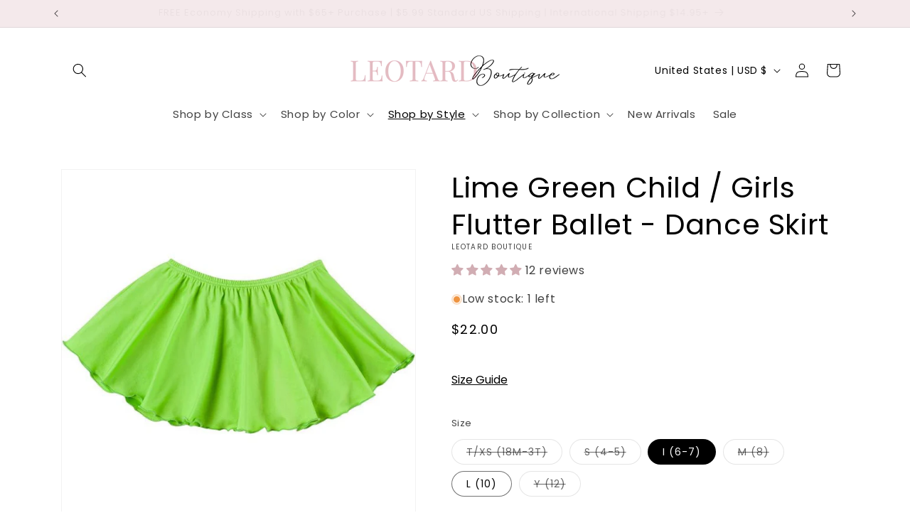

--- FILE ---
content_type: text/html; charset=utf-8
request_url: https://leotardboutique.com/collections/dance-skirts-for-girls/products/lime-green-child-girls-flutter-ballet-dance-skirt
body_size: 77699
content:
<!doctype html>
<html class="js" lang="en">
  <head>
    <meta name="google-site-verification" content="yjseTP2XkuLhaUWb9PBEjv_FUPc2edYemVbr4RNkCDA" />
    <meta charset="utf-8">
    <meta http-equiv="X-UA-Compatible" content="IE=edge">
    <meta name="viewport" content="width=device-width,initial-scale=1">
    <meta name="theme-color" content="">
    <link rel="canonical" href="https://leotardboutique.com/products/lime-green-child-girls-flutter-ballet-dance-skirt"><link rel="icon" type="image/png" href="//leotardboutique.com/cdn/shop/files/Google_Merchant_Logo.png?crop=center&height=32&v=1736384640&width=32"><link rel="preconnect" href="https://fonts.shopifycdn.com" crossorigin><title>
      Lime Green Toddler Ballet Skirt | Order a Lime Green Flutter Skirt for Girls
 &ndash; Leotard Boutique</title>

    
      <meta name="description" content="Our sweet ballet skirts complete the look! Flutter skirts look great worn to &amp; from dance class or as part of a Halloween costume.">
    

    

<meta property="og:site_name" content="Leotard Boutique">
<meta property="og:url" content="https://leotardboutique.com/products/lime-green-child-girls-flutter-ballet-dance-skirt">
<meta property="og:title" content="Lime Green Toddler Ballet Skirt | Order a Lime Green Flutter Skirt for Girls">
<meta property="og:type" content="product">
<meta property="og:description" content="Our sweet ballet skirts complete the look! Flutter skirts look great worn to &amp; from dance class or as part of a Halloween costume."><meta property="og:image" content="http://leotardboutique.com/cdn/shop/products/Photo14_750.jpg?v=1746114610">
  <meta property="og:image:secure_url" content="https://leotardboutique.com/cdn/shop/products/Photo14_750.jpg?v=1746114610">
  <meta property="og:image:width" content="750">
  <meta property="og:image:height" content="750"><meta property="og:price:amount" content="22.00">
  <meta property="og:price:currency" content="USD"><meta name="twitter:card" content="summary_large_image">
<meta name="twitter:title" content="Lime Green Toddler Ballet Skirt | Order a Lime Green Flutter Skirt for Girls">
<meta name="twitter:description" content="Our sweet ballet skirts complete the look! Flutter skirts look great worn to &amp; from dance class or as part of a Halloween costume.">


    <script src="//leotardboutique.com/cdn/shop/t/77/assets/constants.js?v=132983761750457495441724883821" defer="defer"></script>
    <script src="//leotardboutique.com/cdn/shop/t/77/assets/pubsub.js?v=158357773527763999511724883821" defer="defer"></script>
    <script src="//leotardboutique.com/cdn/shop/t/77/assets/global.js?v=88558128918567037191724883821" defer="defer"></script>
    <script src="//leotardboutique.com/cdn/shop/t/77/assets/details-disclosure.js?v=13653116266235556501724883821" defer="defer"></script>
    <script src="//leotardboutique.com/cdn/shop/t/77/assets/details-modal.js?v=25581673532751508451724883821" defer="defer"></script>
    <script src="//leotardboutique.com/cdn/shop/t/77/assets/search-form.js?v=133129549252120666541724883821" defer="defer"></script><script>window.performance && window.performance.mark && window.performance.mark('shopify.content_for_header.start');</script><meta name="facebook-domain-verification" content="esgcxis35n4jblb2up44s0m91wb115">
<meta id="shopify-digital-wallet" name="shopify-digital-wallet" content="/3412705/digital_wallets/dialog">
<meta name="shopify-checkout-api-token" content="64345d00016caccbdb5bdb7572c2a3fb">
<meta id="in-context-paypal-metadata" data-shop-id="3412705" data-venmo-supported="false" data-environment="production" data-locale="en_US" data-paypal-v4="true" data-currency="USD">
<link rel="alternate" type="application/json+oembed" href="https://leotardboutique.com/products/lime-green-child-girls-flutter-ballet-dance-skirt.oembed">
<script async="async" src="/checkouts/internal/preloads.js?locale=en-US"></script>
<link rel="preconnect" href="https://shop.app" crossorigin="anonymous">
<script async="async" src="https://shop.app/checkouts/internal/preloads.js?locale=en-US&shop_id=3412705" crossorigin="anonymous"></script>
<script id="apple-pay-shop-capabilities" type="application/json">{"shopId":3412705,"countryCode":"US","currencyCode":"USD","merchantCapabilities":["supports3DS"],"merchantId":"gid:\/\/shopify\/Shop\/3412705","merchantName":"Leotard Boutique","requiredBillingContactFields":["postalAddress","email"],"requiredShippingContactFields":["postalAddress","email"],"shippingType":"shipping","supportedNetworks":["visa","masterCard","amex","discover","elo","jcb"],"total":{"type":"pending","label":"Leotard Boutique","amount":"1.00"},"shopifyPaymentsEnabled":true,"supportsSubscriptions":true}</script>
<script id="shopify-features" type="application/json">{"accessToken":"64345d00016caccbdb5bdb7572c2a3fb","betas":["rich-media-storefront-analytics"],"domain":"leotardboutique.com","predictiveSearch":true,"shopId":3412705,"locale":"en"}</script>
<script>var Shopify = Shopify || {};
Shopify.shop = "leotard-boutique.myshopify.com";
Shopify.locale = "en";
Shopify.currency = {"active":"USD","rate":"1.0"};
Shopify.country = "US";
Shopify.theme = {"name":"Dawn Theme","id":143285977342,"schema_name":"Dawn","schema_version":"15.1.0","theme_store_id":887,"role":"main"};
Shopify.theme.handle = "null";
Shopify.theme.style = {"id":null,"handle":null};
Shopify.cdnHost = "leotardboutique.com/cdn";
Shopify.routes = Shopify.routes || {};
Shopify.routes.root = "/";</script>
<script type="module">!function(o){(o.Shopify=o.Shopify||{}).modules=!0}(window);</script>
<script>!function(o){function n(){var o=[];function n(){o.push(Array.prototype.slice.apply(arguments))}return n.q=o,n}var t=o.Shopify=o.Shopify||{};t.loadFeatures=n(),t.autoloadFeatures=n()}(window);</script>
<script>
  window.ShopifyPay = window.ShopifyPay || {};
  window.ShopifyPay.apiHost = "shop.app\/pay";
  window.ShopifyPay.redirectState = null;
</script>
<script id="shop-js-analytics" type="application/json">{"pageType":"product"}</script>
<script defer="defer" async type="module" src="//leotardboutique.com/cdn/shopifycloud/shop-js/modules/v2/client.init-shop-cart-sync_BT-GjEfc.en.esm.js"></script>
<script defer="defer" async type="module" src="//leotardboutique.com/cdn/shopifycloud/shop-js/modules/v2/chunk.common_D58fp_Oc.esm.js"></script>
<script defer="defer" async type="module" src="//leotardboutique.com/cdn/shopifycloud/shop-js/modules/v2/chunk.modal_xMitdFEc.esm.js"></script>
<script type="module">
  await import("//leotardboutique.com/cdn/shopifycloud/shop-js/modules/v2/client.init-shop-cart-sync_BT-GjEfc.en.esm.js");
await import("//leotardboutique.com/cdn/shopifycloud/shop-js/modules/v2/chunk.common_D58fp_Oc.esm.js");
await import("//leotardboutique.com/cdn/shopifycloud/shop-js/modules/v2/chunk.modal_xMitdFEc.esm.js");

  window.Shopify.SignInWithShop?.initShopCartSync?.({"fedCMEnabled":true,"windoidEnabled":true});

</script>
<script defer="defer" async type="module" src="//leotardboutique.com/cdn/shopifycloud/shop-js/modules/v2/client.payment-terms_Ci9AEqFq.en.esm.js"></script>
<script defer="defer" async type="module" src="//leotardboutique.com/cdn/shopifycloud/shop-js/modules/v2/chunk.common_D58fp_Oc.esm.js"></script>
<script defer="defer" async type="module" src="//leotardboutique.com/cdn/shopifycloud/shop-js/modules/v2/chunk.modal_xMitdFEc.esm.js"></script>
<script type="module">
  await import("//leotardboutique.com/cdn/shopifycloud/shop-js/modules/v2/client.payment-terms_Ci9AEqFq.en.esm.js");
await import("//leotardboutique.com/cdn/shopifycloud/shop-js/modules/v2/chunk.common_D58fp_Oc.esm.js");
await import("//leotardboutique.com/cdn/shopifycloud/shop-js/modules/v2/chunk.modal_xMitdFEc.esm.js");

  
</script>
<script>
  window.Shopify = window.Shopify || {};
  if (!window.Shopify.featureAssets) window.Shopify.featureAssets = {};
  window.Shopify.featureAssets['shop-js'] = {"shop-cart-sync":["modules/v2/client.shop-cart-sync_DZOKe7Ll.en.esm.js","modules/v2/chunk.common_D58fp_Oc.esm.js","modules/v2/chunk.modal_xMitdFEc.esm.js"],"init-fed-cm":["modules/v2/client.init-fed-cm_B6oLuCjv.en.esm.js","modules/v2/chunk.common_D58fp_Oc.esm.js","modules/v2/chunk.modal_xMitdFEc.esm.js"],"shop-cash-offers":["modules/v2/client.shop-cash-offers_D2sdYoxE.en.esm.js","modules/v2/chunk.common_D58fp_Oc.esm.js","modules/v2/chunk.modal_xMitdFEc.esm.js"],"shop-login-button":["modules/v2/client.shop-login-button_QeVjl5Y3.en.esm.js","modules/v2/chunk.common_D58fp_Oc.esm.js","modules/v2/chunk.modal_xMitdFEc.esm.js"],"pay-button":["modules/v2/client.pay-button_DXTOsIq6.en.esm.js","modules/v2/chunk.common_D58fp_Oc.esm.js","modules/v2/chunk.modal_xMitdFEc.esm.js"],"shop-button":["modules/v2/client.shop-button_DQZHx9pm.en.esm.js","modules/v2/chunk.common_D58fp_Oc.esm.js","modules/v2/chunk.modal_xMitdFEc.esm.js"],"avatar":["modules/v2/client.avatar_BTnouDA3.en.esm.js"],"init-windoid":["modules/v2/client.init-windoid_CR1B-cfM.en.esm.js","modules/v2/chunk.common_D58fp_Oc.esm.js","modules/v2/chunk.modal_xMitdFEc.esm.js"],"init-shop-for-new-customer-accounts":["modules/v2/client.init-shop-for-new-customer-accounts_C_vY_xzh.en.esm.js","modules/v2/client.shop-login-button_QeVjl5Y3.en.esm.js","modules/v2/chunk.common_D58fp_Oc.esm.js","modules/v2/chunk.modal_xMitdFEc.esm.js"],"init-shop-email-lookup-coordinator":["modules/v2/client.init-shop-email-lookup-coordinator_BI7n9ZSv.en.esm.js","modules/v2/chunk.common_D58fp_Oc.esm.js","modules/v2/chunk.modal_xMitdFEc.esm.js"],"init-shop-cart-sync":["modules/v2/client.init-shop-cart-sync_BT-GjEfc.en.esm.js","modules/v2/chunk.common_D58fp_Oc.esm.js","modules/v2/chunk.modal_xMitdFEc.esm.js"],"shop-toast-manager":["modules/v2/client.shop-toast-manager_DiYdP3xc.en.esm.js","modules/v2/chunk.common_D58fp_Oc.esm.js","modules/v2/chunk.modal_xMitdFEc.esm.js"],"init-customer-accounts":["modules/v2/client.init-customer-accounts_D9ZNqS-Q.en.esm.js","modules/v2/client.shop-login-button_QeVjl5Y3.en.esm.js","modules/v2/chunk.common_D58fp_Oc.esm.js","modules/v2/chunk.modal_xMitdFEc.esm.js"],"init-customer-accounts-sign-up":["modules/v2/client.init-customer-accounts-sign-up_iGw4briv.en.esm.js","modules/v2/client.shop-login-button_QeVjl5Y3.en.esm.js","modules/v2/chunk.common_D58fp_Oc.esm.js","modules/v2/chunk.modal_xMitdFEc.esm.js"],"shop-follow-button":["modules/v2/client.shop-follow-button_CqMgW2wH.en.esm.js","modules/v2/chunk.common_D58fp_Oc.esm.js","modules/v2/chunk.modal_xMitdFEc.esm.js"],"checkout-modal":["modules/v2/client.checkout-modal_xHeaAweL.en.esm.js","modules/v2/chunk.common_D58fp_Oc.esm.js","modules/v2/chunk.modal_xMitdFEc.esm.js"],"shop-login":["modules/v2/client.shop-login_D91U-Q7h.en.esm.js","modules/v2/chunk.common_D58fp_Oc.esm.js","modules/v2/chunk.modal_xMitdFEc.esm.js"],"lead-capture":["modules/v2/client.lead-capture_BJmE1dJe.en.esm.js","modules/v2/chunk.common_D58fp_Oc.esm.js","modules/v2/chunk.modal_xMitdFEc.esm.js"],"payment-terms":["modules/v2/client.payment-terms_Ci9AEqFq.en.esm.js","modules/v2/chunk.common_D58fp_Oc.esm.js","modules/v2/chunk.modal_xMitdFEc.esm.js"]};
</script>
<script id="__st">var __st={"a":3412705,"offset":-18000,"reqid":"6e3545cc-2eeb-4330-8958-518feffbfabd-1769307348","pageurl":"leotardboutique.com\/collections\/dance-skirts-for-girls\/products\/lime-green-child-girls-flutter-ballet-dance-skirt","u":"93cb5ef9912f","p":"product","rtyp":"product","rid":10106001601};</script>
<script>window.ShopifyPaypalV4VisibilityTracking = true;</script>
<script id="captcha-bootstrap">!function(){'use strict';const t='contact',e='account',n='new_comment',o=[[t,t],['blogs',n],['comments',n],[t,'customer']],c=[[e,'customer_login'],[e,'guest_login'],[e,'recover_customer_password'],[e,'create_customer']],r=t=>t.map((([t,e])=>`form[action*='/${t}']:not([data-nocaptcha='true']) input[name='form_type'][value='${e}']`)).join(','),a=t=>()=>t?[...document.querySelectorAll(t)].map((t=>t.form)):[];function s(){const t=[...o],e=r(t);return a(e)}const i='password',u='form_key',d=['recaptcha-v3-token','g-recaptcha-response','h-captcha-response',i],f=()=>{try{return window.sessionStorage}catch{return}},m='__shopify_v',_=t=>t.elements[u];function p(t,e,n=!1){try{const o=window.sessionStorage,c=JSON.parse(o.getItem(e)),{data:r}=function(t){const{data:e,action:n}=t;return t[m]||n?{data:e,action:n}:{data:t,action:n}}(c);for(const[e,n]of Object.entries(r))t.elements[e]&&(t.elements[e].value=n);n&&o.removeItem(e)}catch(o){console.error('form repopulation failed',{error:o})}}const l='form_type',E='cptcha';function T(t){t.dataset[E]=!0}const w=window,h=w.document,L='Shopify',v='ce_forms',y='captcha';let A=!1;((t,e)=>{const n=(g='f06e6c50-85a8-45c8-87d0-21a2b65856fe',I='https://cdn.shopify.com/shopifycloud/storefront-forms-hcaptcha/ce_storefront_forms_captcha_hcaptcha.v1.5.2.iife.js',D={infoText:'Protected by hCaptcha',privacyText:'Privacy',termsText:'Terms'},(t,e,n)=>{const o=w[L][v],c=o.bindForm;if(c)return c(t,g,e,D).then(n);var r;o.q.push([[t,g,e,D],n]),r=I,A||(h.body.append(Object.assign(h.createElement('script'),{id:'captcha-provider',async:!0,src:r})),A=!0)});var g,I,D;w[L]=w[L]||{},w[L][v]=w[L][v]||{},w[L][v].q=[],w[L][y]=w[L][y]||{},w[L][y].protect=function(t,e){n(t,void 0,e),T(t)},Object.freeze(w[L][y]),function(t,e,n,w,h,L){const[v,y,A,g]=function(t,e,n){const i=e?o:[],u=t?c:[],d=[...i,...u],f=r(d),m=r(i),_=r(d.filter((([t,e])=>n.includes(e))));return[a(f),a(m),a(_),s()]}(w,h,L),I=t=>{const e=t.target;return e instanceof HTMLFormElement?e:e&&e.form},D=t=>v().includes(t);t.addEventListener('submit',(t=>{const e=I(t);if(!e)return;const n=D(e)&&!e.dataset.hcaptchaBound&&!e.dataset.recaptchaBound,o=_(e),c=g().includes(e)&&(!o||!o.value);(n||c)&&t.preventDefault(),c&&!n&&(function(t){try{if(!f())return;!function(t){const e=f();if(!e)return;const n=_(t);if(!n)return;const o=n.value;o&&e.removeItem(o)}(t);const e=Array.from(Array(32),(()=>Math.random().toString(36)[2])).join('');!function(t,e){_(t)||t.append(Object.assign(document.createElement('input'),{type:'hidden',name:u})),t.elements[u].value=e}(t,e),function(t,e){const n=f();if(!n)return;const o=[...t.querySelectorAll(`input[type='${i}']`)].map((({name:t})=>t)),c=[...d,...o],r={};for(const[a,s]of new FormData(t).entries())c.includes(a)||(r[a]=s);n.setItem(e,JSON.stringify({[m]:1,action:t.action,data:r}))}(t,e)}catch(e){console.error('failed to persist form',e)}}(e),e.submit())}));const S=(t,e)=>{t&&!t.dataset[E]&&(n(t,e.some((e=>e===t))),T(t))};for(const o of['focusin','change'])t.addEventListener(o,(t=>{const e=I(t);D(e)&&S(e,y())}));const B=e.get('form_key'),M=e.get(l),P=B&&M;t.addEventListener('DOMContentLoaded',(()=>{const t=y();if(P)for(const e of t)e.elements[l].value===M&&p(e,B);[...new Set([...A(),...v().filter((t=>'true'===t.dataset.shopifyCaptcha))])].forEach((e=>S(e,t)))}))}(h,new URLSearchParams(w.location.search),n,t,e,['guest_login'])})(!0,!0)}();</script>
<script integrity="sha256-4kQ18oKyAcykRKYeNunJcIwy7WH5gtpwJnB7kiuLZ1E=" data-source-attribution="shopify.loadfeatures" defer="defer" src="//leotardboutique.com/cdn/shopifycloud/storefront/assets/storefront/load_feature-a0a9edcb.js" crossorigin="anonymous"></script>
<script crossorigin="anonymous" defer="defer" src="//leotardboutique.com/cdn/shopifycloud/storefront/assets/shopify_pay/storefront-65b4c6d7.js?v=20250812"></script>
<script data-source-attribution="shopify.dynamic_checkout.dynamic.init">var Shopify=Shopify||{};Shopify.PaymentButton=Shopify.PaymentButton||{isStorefrontPortableWallets:!0,init:function(){window.Shopify.PaymentButton.init=function(){};var t=document.createElement("script");t.src="https://leotardboutique.com/cdn/shopifycloud/portable-wallets/latest/portable-wallets.en.js",t.type="module",document.head.appendChild(t)}};
</script>
<script data-source-attribution="shopify.dynamic_checkout.buyer_consent">
  function portableWalletsHideBuyerConsent(e){var t=document.getElementById("shopify-buyer-consent"),n=document.getElementById("shopify-subscription-policy-button");t&&n&&(t.classList.add("hidden"),t.setAttribute("aria-hidden","true"),n.removeEventListener("click",e))}function portableWalletsShowBuyerConsent(e){var t=document.getElementById("shopify-buyer-consent"),n=document.getElementById("shopify-subscription-policy-button");t&&n&&(t.classList.remove("hidden"),t.removeAttribute("aria-hidden"),n.addEventListener("click",e))}window.Shopify?.PaymentButton&&(window.Shopify.PaymentButton.hideBuyerConsent=portableWalletsHideBuyerConsent,window.Shopify.PaymentButton.showBuyerConsent=portableWalletsShowBuyerConsent);
</script>
<script data-source-attribution="shopify.dynamic_checkout.cart.bootstrap">document.addEventListener("DOMContentLoaded",(function(){function t(){return document.querySelector("shopify-accelerated-checkout-cart, shopify-accelerated-checkout")}if(t())Shopify.PaymentButton.init();else{new MutationObserver((function(e,n){t()&&(Shopify.PaymentButton.init(),n.disconnect())})).observe(document.body,{childList:!0,subtree:!0})}}));
</script>
<script id='scb4127' type='text/javascript' async='' src='https://leotardboutique.com/cdn/shopifycloud/privacy-banner/storefront-banner.js'></script><link id="shopify-accelerated-checkout-styles" rel="stylesheet" media="screen" href="https://leotardboutique.com/cdn/shopifycloud/portable-wallets/latest/accelerated-checkout-backwards-compat.css" crossorigin="anonymous">
<style id="shopify-accelerated-checkout-cart">
        #shopify-buyer-consent {
  margin-top: 1em;
  display: inline-block;
  width: 100%;
}

#shopify-buyer-consent.hidden {
  display: none;
}

#shopify-subscription-policy-button {
  background: none;
  border: none;
  padding: 0;
  text-decoration: underline;
  font-size: inherit;
  cursor: pointer;
}

#shopify-subscription-policy-button::before {
  box-shadow: none;
}

      </style>
<script id="sections-script" data-sections="header" defer="defer" src="//leotardboutique.com/cdn/shop/t/77/compiled_assets/scripts.js?v=8046"></script>
<script>window.performance && window.performance.mark && window.performance.mark('shopify.content_for_header.end');</script>

    

<script>
    window.BOLD = window.BOLD || {};
        window.BOLD.options = window.BOLD.options || {};
        window.BOLD.options.settings = window.BOLD.options.settings || {};
        window.BOLD.options.settings.v1_variant_mode = window.BOLD.options.settings.v1_variant_mode || true;
        window.BOLD.options.settings.hybrid_fix_auto_insert_inputs =
        window.BOLD.options.settings.hybrid_fix_auto_insert_inputs || true;
</script>

<script>window.BOLD = window.BOLD || {};
    window.BOLD.common = window.BOLD.common || {};
    window.BOLD.common.Shopify = window.BOLD.common.Shopify || {};
    window.BOLD.common.Shopify.shop = {
      domain: 'leotardboutique.com',
      permanent_domain: 'leotard-boutique.myshopify.com',
      url: 'https://leotardboutique.com',
      secure_url: 'https://leotardboutique.com',money_format: "\u003cspan class=money\u003e${{amount}}\u003c\/span\u003e",currency: "USD"
    };
    window.BOLD.common.Shopify.customer = {
      id: null,
      tags: null,
    };
    window.BOLD.common.Shopify.cart = {"note":null,"attributes":{},"original_total_price":0,"total_price":0,"total_discount":0,"total_weight":0.0,"item_count":0,"items":[],"requires_shipping":false,"currency":"USD","items_subtotal_price":0,"cart_level_discount_applications":[],"checkout_charge_amount":0};
    window.BOLD.common.template = 'product';window.BOLD.common.Shopify.formatMoney = function(money, format) {
        function n(t, e) {
            return "undefined" == typeof t ? e : t
        }
        function r(t, e, r, i) {
            if (e = n(e, 2),
                r = n(r, ","),
                i = n(i, "."),
            isNaN(t) || null == t)
                return 0;
            t = (t / 100).toFixed(e);
            var o = t.split(".")
                , a = o[0].replace(/(\d)(?=(\d\d\d)+(?!\d))/g, "$1" + r)
                , s = o[1] ? i + o[1] : "";
            return a + s
        }
        "string" == typeof money && (money = money.replace(".", ""));
        var i = ""
            , o = /\{\{\s*(\w+)\s*\}\}/
            , a = format || window.BOLD.common.Shopify.shop.money_format || window.Shopify.money_format || "$ {{ amount }}";
        switch (a.match(o)[1]) {
            case "amount":
                i = r(money, 2, ",", ".");
                break;
            case "amount_no_decimals":
                i = r(money, 0, ",", ".");
                break;
            case "amount_with_comma_separator":
                i = r(money, 2, ".", ",");
                break;
            case "amount_no_decimals_with_comma_separator":
                i = r(money, 0, ".", ",");
                break;
            case "amount_with_space_separator":
                i = r(money, 2, " ", ",");
                break;
            case "amount_no_decimals_with_space_separator":
                i = r(money, 0, " ", ",");
                break;
            case "amount_with_apostrophe_separator":
                i = r(money, 2, "'", ".");
                break;
        }
        return a.replace(o, i);
    };
    window.BOLD.common.Shopify.saveProduct = function (handle, product) {
      if (typeof handle === 'string' && typeof window.BOLD.common.Shopify.products[handle] === 'undefined') {
        if (typeof product === 'number') {
          window.BOLD.common.Shopify.handles[product] = handle;
          product = { id: product };
        }
        window.BOLD.common.Shopify.products[handle] = product;
      }
    };
    window.BOLD.common.Shopify.saveVariant = function (variant_id, variant) {
      if (typeof variant_id === 'number' && typeof window.BOLD.common.Shopify.variants[variant_id] === 'undefined') {
        window.BOLD.common.Shopify.variants[variant_id] = variant;
      }
    };window.BOLD.common.Shopify.products = window.BOLD.common.Shopify.products || {};
    window.BOLD.common.Shopify.variants = window.BOLD.common.Shopify.variants || {};
    window.BOLD.common.Shopify.handles = window.BOLD.common.Shopify.handles || {};window.BOLD.common.Shopify.handle = "lime-green-child-girls-flutter-ballet-dance-skirt"
window.BOLD.common.Shopify.saveProduct("lime-green-child-girls-flutter-ballet-dance-skirt", 10106001601);window.BOLD.common.Shopify.saveVariant(37616102849, { product_id: 10106001601, product_handle: "lime-green-child-girls-flutter-ballet-dance-skirt", price: 2200, group_id: '', csp_metafield: {}});window.BOLD.common.Shopify.saveVariant(37616102913, { product_id: 10106001601, product_handle: "lime-green-child-girls-flutter-ballet-dance-skirt", price: 2200, group_id: '', csp_metafield: {}});window.BOLD.common.Shopify.saveVariant(37616102977, { product_id: 10106001601, product_handle: "lime-green-child-girls-flutter-ballet-dance-skirt", price: 2200, group_id: '', csp_metafield: {}});window.BOLD.common.Shopify.saveVariant(37616103041, { product_id: 10106001601, product_handle: "lime-green-child-girls-flutter-ballet-dance-skirt", price: 2200, group_id: '', csp_metafield: {}});window.BOLD.common.Shopify.saveVariant(37616103105, { product_id: 10106001601, product_handle: "lime-green-child-girls-flutter-ballet-dance-skirt", price: 2200, group_id: '', csp_metafield: {}});window.BOLD.common.Shopify.saveVariant(37616103169, { product_id: 10106001601, product_handle: "lime-green-child-girls-flutter-ballet-dance-skirt", price: 2200, group_id: '', csp_metafield: {}});window.BOLD.apps_installed = {"Product Options":2} || {};window.BOLD.common.Shopify.saveProduct("light-pink-toddler-girls-flutter-ballet-dance-skirt", 214786957);window.BOLD.common.Shopify.saveVariant(8358102138925, { product_id: 214786957, product_handle: "light-pink-toddler-girls-flutter-ballet-dance-skirt", price: 2200, group_id: '', csp_metafield: {}});window.BOLD.common.Shopify.saveVariant(484429445, { product_id: 214786957, product_handle: "light-pink-toddler-girls-flutter-ballet-dance-skirt", price: 2200, group_id: '', csp_metafield: {}});window.BOLD.common.Shopify.saveVariant(732710341, { product_id: 214786957, product_handle: "light-pink-toddler-girls-flutter-ballet-dance-skirt", price: 2200, group_id: '', csp_metafield: {}});window.BOLD.common.Shopify.saveVariant(732710513, { product_id: 214786957, product_handle: "light-pink-toddler-girls-flutter-ballet-dance-skirt", price: 2200, group_id: '', csp_metafield: {}});window.BOLD.common.Shopify.saveVariant(732710581, { product_id: 214786957, product_handle: "light-pink-toddler-girls-flutter-ballet-dance-skirt", price: 2200, group_id: '', csp_metafield: {}});window.BOLD.common.Shopify.saveVariant(969956061, { product_id: 214786957, product_handle: "light-pink-toddler-girls-flutter-ballet-dance-skirt", price: 2200, group_id: '', csp_metafield: {}});window.BOLD.common.Shopify.saveVariant(969956073, { product_id: 214786957, product_handle: "light-pink-toddler-girls-flutter-ballet-dance-skirt", price: 2200, group_id: '', csp_metafield: {}});window.BOLD.common.Shopify.saveProduct("black-toddler-girls-flutter-ballet-dance-skirt", 214794113);window.BOLD.common.Shopify.saveVariant(13639163346989, { product_id: 214794113, product_handle: "black-toddler-girls-flutter-ballet-dance-skirt", price: 2200, group_id: '', csp_metafield: {}});window.BOLD.common.Shopify.saveVariant(13639163412525, { product_id: 214794113, product_handle: "black-toddler-girls-flutter-ballet-dance-skirt", price: 2200, group_id: '', csp_metafield: {}});window.BOLD.common.Shopify.saveVariant(13639163478061, { product_id: 214794113, product_handle: "black-toddler-girls-flutter-ballet-dance-skirt", price: 2200, group_id: '', csp_metafield: {}});window.BOLD.common.Shopify.saveVariant(13639163510829, { product_id: 214794113, product_handle: "black-toddler-girls-flutter-ballet-dance-skirt", price: 2200, group_id: '', csp_metafield: {}});window.BOLD.common.Shopify.saveVariant(13639163576365, { product_id: 214794113, product_handle: "black-toddler-girls-flutter-ballet-dance-skirt", price: 2200, group_id: '', csp_metafield: {}});window.BOLD.common.Shopify.saveVariant(13639163641901, { product_id: 214794113, product_handle: "black-toddler-girls-flutter-ballet-dance-skirt", price: 2200, group_id: '', csp_metafield: {}});window.BOLD.common.Shopify.saveVariant(13639163707437, { product_id: 214794113, product_handle: "black-toddler-girls-flutter-ballet-dance-skirt", price: 2200, group_id: '', csp_metafield: {}});window.BOLD.common.Shopify.saveProduct("bright-hot-pink-toddler-girls-flutter-ballet-dance-skirt", 214795789);window.BOLD.common.Shopify.saveVariant(13638862798893, { product_id: 214795789, product_handle: "bright-hot-pink-toddler-girls-flutter-ballet-dance-skirt", price: 2200, group_id: '', csp_metafield: {}});window.BOLD.common.Shopify.saveVariant(13638862831661, { product_id: 214795789, product_handle: "bright-hot-pink-toddler-girls-flutter-ballet-dance-skirt", price: 2200, group_id: '', csp_metafield: {}});window.BOLD.common.Shopify.saveVariant(13638862864429, { product_id: 214795789, product_handle: "bright-hot-pink-toddler-girls-flutter-ballet-dance-skirt", price: 2200, group_id: '', csp_metafield: {}});window.BOLD.common.Shopify.saveVariant(13638862897197, { product_id: 214795789, product_handle: "bright-hot-pink-toddler-girls-flutter-ballet-dance-skirt", price: 2200, group_id: '', csp_metafield: {}});window.BOLD.common.Shopify.saveVariant(13638862929965, { product_id: 214795789, product_handle: "bright-hot-pink-toddler-girls-flutter-ballet-dance-skirt", price: 2200, group_id: '', csp_metafield: {}});window.BOLD.common.Shopify.saveVariant(13638862962733, { product_id: 214795789, product_handle: "bright-hot-pink-toddler-girls-flutter-ballet-dance-skirt", price: 2200, group_id: '', csp_metafield: {}});window.BOLD.common.Shopify.saveVariant(13638862995501, { product_id: 214795789, product_handle: "bright-hot-pink-toddler-girls-flutter-ballet-dance-skirt", price: 2200, group_id: '', csp_metafield: {}});window.BOLD.common.Shopify.saveProduct("lilac-purple-toddler-girls-ballet-dance-leotard-skirt", 214776325);window.BOLD.common.Shopify.saveVariant(8358100303917, { product_id: 214776325, product_handle: "lilac-purple-toddler-girls-ballet-dance-leotard-skirt", price: 2200, group_id: '', csp_metafield: {}});window.BOLD.common.Shopify.saveVariant(484413689, { product_id: 214776325, product_handle: "lilac-purple-toddler-girls-ballet-dance-leotard-skirt", price: 2200, group_id: '', csp_metafield: {}});window.BOLD.common.Shopify.saveVariant(732715501, { product_id: 214776325, product_handle: "lilac-purple-toddler-girls-ballet-dance-leotard-skirt", price: 2200, group_id: '', csp_metafield: {}});window.BOLD.common.Shopify.saveVariant(732715745, { product_id: 214776325, product_handle: "lilac-purple-toddler-girls-ballet-dance-leotard-skirt", price: 2200, group_id: '', csp_metafield: {}});window.BOLD.common.Shopify.saveVariant(732715601, { product_id: 214776325, product_handle: "lilac-purple-toddler-girls-ballet-dance-leotard-skirt", price: 2200, group_id: '', csp_metafield: {}});window.BOLD.common.Shopify.saveVariant(969957101, { product_id: 214776325, product_handle: "lilac-purple-toddler-girls-ballet-dance-leotard-skirt", price: 2200, group_id: '', csp_metafield: {}});window.BOLD.common.Shopify.saveVariant(969957133, { product_id: 214776325, product_handle: "lilac-purple-toddler-girls-ballet-dance-leotard-skirt", price: 2200, group_id: '', csp_metafield: {}});window.BOLD.common.Shopify.saveProduct("red-toddler-girls-flutter-ruffle-ballet-dance-skirt", 214769393);window.BOLD.common.Shopify.saveVariant(8358107086893, { product_id: 214769393, product_handle: "red-toddler-girls-flutter-ruffle-ballet-dance-skirt", price: 2200, group_id: '', csp_metafield: {}});window.BOLD.common.Shopify.saveVariant(484396221, { product_id: 214769393, product_handle: "red-toddler-girls-flutter-ruffle-ballet-dance-skirt", price: 2200, group_id: '', csp_metafield: {}});window.BOLD.common.Shopify.saveVariant(732707841, { product_id: 214769393, product_handle: "red-toddler-girls-flutter-ruffle-ballet-dance-skirt", price: 2200, group_id: '', csp_metafield: {}});window.BOLD.common.Shopify.saveVariant(732707961, { product_id: 214769393, product_handle: "red-toddler-girls-flutter-ruffle-ballet-dance-skirt", price: 2200, group_id: '', csp_metafield: {}});window.BOLD.common.Shopify.saveVariant(732708309, { product_id: 214769393, product_handle: "red-toddler-girls-flutter-ruffle-ballet-dance-skirt", price: 2200, group_id: '', csp_metafield: {}});window.BOLD.common.Shopify.saveVariant(969957725, { product_id: 214769393, product_handle: "red-toddler-girls-flutter-ruffle-ballet-dance-skirt", price: 2200, group_id: '', csp_metafield: {}});window.BOLD.common.Shopify.saveVariant(969957769, { product_id: 214769393, product_handle: "red-toddler-girls-flutter-ruffle-ballet-dance-skirt", price: 2200, group_id: '', csp_metafield: {}});window.BOLD.common.Shopify.saveProduct("purple-child-girls-flutter-ballet-dance-skirt", 313942009);window.BOLD.common.Shopify.saveVariant(29434364624941, { product_id: 313942009, product_handle: "purple-child-girls-flutter-ballet-dance-skirt", price: 2200, group_id: '', csp_metafield: {}});window.BOLD.common.Shopify.saveVariant(752017497, { product_id: 313942009, product_handle: "purple-child-girls-flutter-ballet-dance-skirt", price: 2200, group_id: '', csp_metafield: {}});window.BOLD.common.Shopify.saveVariant(752017501, { product_id: 313942009, product_handle: "purple-child-girls-flutter-ballet-dance-skirt", price: 2200, group_id: '', csp_metafield: {}});window.BOLD.common.Shopify.saveVariant(752017505, { product_id: 313942009, product_handle: "purple-child-girls-flutter-ballet-dance-skirt", price: 2200, group_id: '', csp_metafield: {}});window.BOLD.common.Shopify.saveVariant(752017513, { product_id: 313942009, product_handle: "purple-child-girls-flutter-ballet-dance-skirt", price: 2200, group_id: '', csp_metafield: {}});window.BOLD.common.Shopify.saveVariant(970647889, { product_id: 313942009, product_handle: "purple-child-girls-flutter-ballet-dance-skirt", price: 2200, group_id: '', csp_metafield: {}});window.BOLD.common.Shopify.saveVariant(970647969, { product_id: 313942009, product_handle: "purple-child-girls-flutter-ballet-dance-skirt", price: 2200, group_id: '', csp_metafield: {}});window.BOLD.common.Shopify.saveProduct("royal-blue-toddler-girls-flutter-ballet-dance-skirt", 314365449);window.BOLD.common.Shopify.saveVariant(8358110036013, { product_id: 314365449, product_handle: "royal-blue-toddler-girls-flutter-ballet-dance-skirt", price: 2200, group_id: '', csp_metafield: {}});window.BOLD.common.Shopify.saveVariant(753329665, { product_id: 314365449, product_handle: "royal-blue-toddler-girls-flutter-ballet-dance-skirt", price: 2200, group_id: '', csp_metafield: {}});window.BOLD.common.Shopify.saveVariant(753329669, { product_id: 314365449, product_handle: "royal-blue-toddler-girls-flutter-ballet-dance-skirt", price: 2200, group_id: '', csp_metafield: {}});window.BOLD.common.Shopify.saveVariant(753329673, { product_id: 314365449, product_handle: "royal-blue-toddler-girls-flutter-ballet-dance-skirt", price: 2200, group_id: '', csp_metafield: {}});window.BOLD.common.Shopify.saveVariant(753329677, { product_id: 314365449, product_handle: "royal-blue-toddler-girls-flutter-ballet-dance-skirt", price: 2200, group_id: '', csp_metafield: {}});window.BOLD.common.Shopify.saveVariant(969957517, { product_id: 314365449, product_handle: "royal-blue-toddler-girls-flutter-ballet-dance-skirt", price: 2200, group_id: '', csp_metafield: {}});window.BOLD.common.Shopify.saveVariant(969957525, { product_id: 314365449, product_handle: "royal-blue-toddler-girls-flutter-ballet-dance-skirt", price: 2200, group_id: '', csp_metafield: {}});window.BOLD.common.Shopify.saveProduct("light-blue-toddler-girls-flutter-ballet-dance-skirt", 214799817);window.BOLD.common.Shopify.saveVariant(484461929, { product_id: 214799817, product_handle: "light-blue-toddler-girls-flutter-ballet-dance-skirt", price: 2200, group_id: '', csp_metafield: {}});window.BOLD.common.Shopify.saveVariant(732713561, { product_id: 214799817, product_handle: "light-blue-toddler-girls-flutter-ballet-dance-skirt", price: 2200, group_id: '', csp_metafield: {}});window.BOLD.common.Shopify.saveVariant(732713593, { product_id: 214799817, product_handle: "light-blue-toddler-girls-flutter-ballet-dance-skirt", price: 2200, group_id: '', csp_metafield: {}});window.BOLD.common.Shopify.saveVariant(732713697, { product_id: 214799817, product_handle: "light-blue-toddler-girls-flutter-ballet-dance-skirt", price: 2200, group_id: '', csp_metafield: {}});window.BOLD.common.Shopify.saveVariant(969957445, { product_id: 214799817, product_handle: "light-blue-toddler-girls-flutter-ballet-dance-skirt", price: 2200, group_id: '', csp_metafield: {}});window.BOLD.common.Shopify.saveVariant(969957457, { product_id: 214799817, product_handle: "light-blue-toddler-girls-flutter-ballet-dance-skirt", price: 2200, group_id: '', csp_metafield: {}});window.BOLD.common.Shopify.saveProduct("white-toddler-girls-classic-ballet-dance-leotard-skirt", 214790285);window.BOLD.common.Shopify.saveVariant(484435489, { product_id: 214790285, product_handle: "white-toddler-girls-classic-ballet-dance-leotard-skirt", price: 2200, group_id: '', csp_metafield: {}});window.BOLD.common.Shopify.saveVariant(732716097, { product_id: 214790285, product_handle: "white-toddler-girls-classic-ballet-dance-leotard-skirt", price: 2200, group_id: '', csp_metafield: {}});window.BOLD.common.Shopify.saveVariant(732716149, { product_id: 214790285, product_handle: "white-toddler-girls-classic-ballet-dance-leotard-skirt", price: 2200, group_id: '', csp_metafield: {}});window.BOLD.common.Shopify.saveVariant(732716245, { product_id: 214790285, product_handle: "white-toddler-girls-classic-ballet-dance-leotard-skirt", price: 2200, group_id: '', csp_metafield: {}});window.BOLD.common.Shopify.saveVariant(969955645, { product_id: 214790285, product_handle: "white-toddler-girls-classic-ballet-dance-leotard-skirt", price: 2200, group_id: '', csp_metafield: {}});window.BOLD.common.Shopify.saveVariant(970647673, { product_id: 214790285, product_handle: "white-toddler-girls-classic-ballet-dance-leotard-skirt", price: 2200, group_id: '', csp_metafield: {}});window.BOLD.common.Shopify.saveProduct("icy-turquoise-child-girls-flutter-ballet-dance-skirt", 10106043649);window.BOLD.common.Shopify.saveVariant(8358335316013, { product_id: 10106043649, product_handle: "icy-turquoise-child-girls-flutter-ballet-dance-skirt", price: 1700, group_id: '', csp_metafield: {}});window.BOLD.common.Shopify.saveVariant(37616268161, { product_id: 10106043649, product_handle: "icy-turquoise-child-girls-flutter-ballet-dance-skirt", price: 2200, group_id: '', csp_metafield: {}});window.BOLD.common.Shopify.saveVariant(37616268225, { product_id: 10106043649, product_handle: "icy-turquoise-child-girls-flutter-ballet-dance-skirt", price: 2200, group_id: '', csp_metafield: {}});window.BOLD.common.Shopify.saveVariant(37616268289, { product_id: 10106043649, product_handle: "icy-turquoise-child-girls-flutter-ballet-dance-skirt", price: 2200, group_id: '', csp_metafield: {}});window.BOLD.common.Shopify.saveVariant(37616268353, { product_id: 10106043649, product_handle: "icy-turquoise-child-girls-flutter-ballet-dance-skirt", price: 2200, group_id: '', csp_metafield: {}});window.BOLD.common.Shopify.saveVariant(37616268417, { product_id: 10106043649, product_handle: "icy-turquoise-child-girls-flutter-ballet-dance-skirt", price: 2200, group_id: '', csp_metafield: {}});window.BOLD.common.Shopify.saveVariant(37616268481, { product_id: 10106043649, product_handle: "icy-turquoise-child-girls-flutter-ballet-dance-skirt", price: 2200, group_id: '', csp_metafield: {}});window.BOLD.common.Shopify.saveProduct("gray-toddler-girls-flutter-ballet-dance-skirt", 313681609);window.BOLD.common.Shopify.saveVariant(751305425, { product_id: 313681609, product_handle: "gray-toddler-girls-flutter-ballet-dance-skirt", price: 2200, group_id: '', csp_metafield: {}});window.BOLD.common.Shopify.saveVariant(751305429, { product_id: 313681609, product_handle: "gray-toddler-girls-flutter-ballet-dance-skirt", price: 2200, group_id: '', csp_metafield: {}});window.BOLD.common.Shopify.saveVariant(751305437, { product_id: 313681609, product_handle: "gray-toddler-girls-flutter-ballet-dance-skirt", price: 2200, group_id: '', csp_metafield: {}});window.BOLD.common.Shopify.saveVariant(751305441, { product_id: 313681609, product_handle: "gray-toddler-girls-flutter-ballet-dance-skirt", price: 2200, group_id: '', csp_metafield: {}});window.BOLD.common.Shopify.saveVariant(969955861, { product_id: 313681609, product_handle: "gray-toddler-girls-flutter-ballet-dance-skirt", price: 2200, group_id: '', csp_metafield: {}});window.BOLD.common.Shopify.saveVariant(969955941, { product_id: 313681609, product_handle: "gray-toddler-girls-flutter-ballet-dance-skirt", price: 2200, group_id: '', csp_metafield: {}});window.BOLD.common.Shopify.saveProduct("yellow-toddler-girls-flutter-ballet-dance-skirt", 214766993);window.BOLD.common.Shopify.saveVariant(29434380517421, { product_id: 214766993, product_handle: "yellow-toddler-girls-flutter-ballet-dance-skirt", price: 2200, group_id: '', csp_metafield: {}});window.BOLD.common.Shopify.saveVariant(484383369, { product_id: 214766993, product_handle: "yellow-toddler-girls-flutter-ballet-dance-skirt", price: 2200, group_id: '', csp_metafield: {}});window.BOLD.common.Shopify.saveVariant(732707017, { product_id: 214766993, product_handle: "yellow-toddler-girls-flutter-ballet-dance-skirt", price: 2200, group_id: '', csp_metafield: {}});window.BOLD.common.Shopify.saveVariant(732707337, { product_id: 214766993, product_handle: "yellow-toddler-girls-flutter-ballet-dance-skirt", price: 2200, group_id: '', csp_metafield: {}});window.BOLD.common.Shopify.saveVariant(732707413, { product_id: 214766993, product_handle: "yellow-toddler-girls-flutter-ballet-dance-skirt", price: 2200, group_id: '', csp_metafield: {}});window.BOLD.common.Shopify.saveVariant(970648785, { product_id: 214766993, product_handle: "yellow-toddler-girls-flutter-ballet-dance-skirt", price: 2200, group_id: '', csp_metafield: {}});window.BOLD.common.Shopify.saveVariant(970648873, { product_id: 214766993, product_handle: "yellow-toddler-girls-flutter-ballet-dance-skirt", price: 2200, group_id: '', csp_metafield: {}});window.BOLD.common.Shopify.saveProduct("mint-green-child-girls-flutter-ballet-dance-skirt", 1209242113);window.BOLD.common.Shopify.saveVariant(3691481921, { product_id: 1209242113, product_handle: "mint-green-child-girls-flutter-ballet-dance-skirt", price: 2200, group_id: '', csp_metafield: {}});window.BOLD.common.Shopify.saveVariant(3691481985, { product_id: 1209242113, product_handle: "mint-green-child-girls-flutter-ballet-dance-skirt", price: 2200, group_id: '', csp_metafield: {}});window.BOLD.common.Shopify.saveVariant(3691482049, { product_id: 1209242113, product_handle: "mint-green-child-girls-flutter-ballet-dance-skirt", price: 2200, group_id: '', csp_metafield: {}});window.BOLD.common.Shopify.saveVariant(3691482113, { product_id: 1209242113, product_handle: "mint-green-child-girls-flutter-ballet-dance-skirt", price: 2200, group_id: '', csp_metafield: {}});window.BOLD.common.Shopify.saveVariant(3691482177, { product_id: 1209242113, product_handle: "mint-green-child-girls-flutter-ballet-dance-skirt", price: 2200, group_id: '', csp_metafield: {}});window.BOLD.common.Shopify.saveVariant(3691482241, { product_id: 1209242113, product_handle: "mint-green-child-girls-flutter-ballet-dance-skirt", price: 2200, group_id: '', csp_metafield: {}});window.BOLD.common.Shopify.saveProduct("green-child-girls-flutter-ballet-dance-skirt", 214775477);window.BOLD.common.Shopify.saveVariant(484411757, { product_id: 214775477, product_handle: "green-child-girls-flutter-ballet-dance-skirt", price: 2000, group_id: '', csp_metafield: {}});window.BOLD.common.Shopify.saveVariant(732716969, { product_id: 214775477, product_handle: "green-child-girls-flutter-ballet-dance-skirt", price: 2000, group_id: '', csp_metafield: {}});window.BOLD.common.Shopify.saveVariant(732717025, { product_id: 214775477, product_handle: "green-child-girls-flutter-ballet-dance-skirt", price: 2000, group_id: '', csp_metafield: {}});window.BOLD.common.Shopify.saveVariant(732717069, { product_id: 214775477, product_handle: "green-child-girls-flutter-ballet-dance-skirt", price: 2000, group_id: '', csp_metafield: {}});window.BOLD.common.Shopify.saveVariant(969957245, { product_id: 214775477, product_handle: "green-child-girls-flutter-ballet-dance-skirt", price: 2000, group_id: '', csp_metafield: {}});window.BOLD.common.Shopify.saveVariant(969957261, { product_id: 214775477, product_handle: "green-child-girls-flutter-ballet-dance-skirt", price: 2000, group_id: '', csp_metafield: {}});window.BOLD.common.Shopify.saveProduct("ivory-cream-toddler-girls-classic-ballet-dance-leotard-skirt", 1209219969);window.BOLD.common.Shopify.saveVariant(3691386433, { product_id: 1209219969, product_handle: "ivory-cream-toddler-girls-classic-ballet-dance-leotard-skirt", price: 2200, group_id: '', csp_metafield: {}});window.BOLD.common.Shopify.saveVariant(3691386497, { product_id: 1209219969, product_handle: "ivory-cream-toddler-girls-classic-ballet-dance-leotard-skirt", price: 2200, group_id: '', csp_metafield: {}});window.BOLD.common.Shopify.saveVariant(3691386561, { product_id: 1209219969, product_handle: "ivory-cream-toddler-girls-classic-ballet-dance-leotard-skirt", price: 2200, group_id: '', csp_metafield: {}});window.BOLD.common.Shopify.saveVariant(3691386625, { product_id: 1209219969, product_handle: "ivory-cream-toddler-girls-classic-ballet-dance-leotard-skirt", price: 2200, group_id: '', csp_metafield: {}});window.BOLD.common.Shopify.saveVariant(3691386689, { product_id: 1209219969, product_handle: "ivory-cream-toddler-girls-classic-ballet-dance-leotard-skirt", price: 2200, group_id: '', csp_metafield: {}});window.BOLD.common.Shopify.saveVariant(3691386753, { product_id: 1209219969, product_handle: "ivory-cream-toddler-girls-classic-ballet-dance-leotard-skirt", price: 2200, group_id: '', csp_metafield: {}});window.BOLD.common.Shopify.saveProduct("navy-blue-toddler-girls-flutter-ballet-dance-skirt", 394623061);window.BOLD.common.Shopify.saveVariant(1029505809, { product_id: 394623061, product_handle: "navy-blue-toddler-girls-flutter-ballet-dance-skirt", price: 2000, group_id: '', csp_metafield: {}});window.BOLD.common.Shopify.saveVariant(1029505813, { product_id: 394623061, product_handle: "navy-blue-toddler-girls-flutter-ballet-dance-skirt", price: 2000, group_id: '', csp_metafield: {}});window.BOLD.common.Shopify.saveVariant(1029505821, { product_id: 394623061, product_handle: "navy-blue-toddler-girls-flutter-ballet-dance-skirt", price: 2000, group_id: '', csp_metafield: {}});window.BOLD.common.Shopify.saveVariant(1029505825, { product_id: 394623061, product_handle: "navy-blue-toddler-girls-flutter-ballet-dance-skirt", price: 2000, group_id: '', csp_metafield: {}});window.BOLD.common.Shopify.saveVariant(1029505829, { product_id: 394623061, product_handle: "navy-blue-toddler-girls-flutter-ballet-dance-skirt", price: 2000, group_id: '', csp_metafield: {}});window.BOLD.common.Shopify.saveVariant(1029505833, { product_id: 394623061, product_handle: "navy-blue-toddler-girls-flutter-ballet-dance-skirt", price: 2000, group_id: '', csp_metafield: {}});window.BOLD.common.Shopify.saveProduct("lime-green-child-girls-flutter-ballet-dance-skirt", 10106001601);window.BOLD.common.Shopify.saveVariant(37616102849, { product_id: 10106001601, product_handle: "lime-green-child-girls-flutter-ballet-dance-skirt", price: 2200, group_id: '', csp_metafield: {}});window.BOLD.common.Shopify.saveVariant(37616102913, { product_id: 10106001601, product_handle: "lime-green-child-girls-flutter-ballet-dance-skirt", price: 2200, group_id: '', csp_metafield: {}});window.BOLD.common.Shopify.saveVariant(37616102977, { product_id: 10106001601, product_handle: "lime-green-child-girls-flutter-ballet-dance-skirt", price: 2200, group_id: '', csp_metafield: {}});window.BOLD.common.Shopify.saveVariant(37616103041, { product_id: 10106001601, product_handle: "lime-green-child-girls-flutter-ballet-dance-skirt", price: 2200, group_id: '', csp_metafield: {}});window.BOLD.common.Shopify.saveVariant(37616103105, { product_id: 10106001601, product_handle: "lime-green-child-girls-flutter-ballet-dance-skirt", price: 2200, group_id: '', csp_metafield: {}});window.BOLD.common.Shopify.saveVariant(37616103169, { product_id: 10106001601, product_handle: "lime-green-child-girls-flutter-ballet-dance-skirt", price: 2200, group_id: '', csp_metafield: {}});window.BOLD.common.Shopify.saveProduct("burgundy-toddler-girls-flutter-ruffle-ballet-dance-skirt", 1709709761);window.BOLD.common.Shopify.saveVariant(5186065089, { product_id: 1709709761, product_handle: "burgundy-toddler-girls-flutter-ruffle-ballet-dance-skirt", price: 2000, group_id: '', csp_metafield: {}});window.BOLD.common.Shopify.saveVariant(5186065153, { product_id: 1709709761, product_handle: "burgundy-toddler-girls-flutter-ruffle-ballet-dance-skirt", price: 2000, group_id: '', csp_metafield: {}});window.BOLD.common.Shopify.saveVariant(5186065217, { product_id: 1709709761, product_handle: "burgundy-toddler-girls-flutter-ruffle-ballet-dance-skirt", price: 2000, group_id: '', csp_metafield: {}});window.BOLD.common.Shopify.saveVariant(5186065281, { product_id: 1709709761, product_handle: "burgundy-toddler-girls-flutter-ruffle-ballet-dance-skirt", price: 2000, group_id: '', csp_metafield: {}});window.BOLD.common.Shopify.saveVariant(5186065409, { product_id: 1709709761, product_handle: "burgundy-toddler-girls-flutter-ruffle-ballet-dance-skirt", price: 2000, group_id: '', csp_metafield: {}});window.BOLD.common.Shopify.saveVariant(5186065473, { product_id: 1709709761, product_handle: "burgundy-toddler-girls-flutter-ruffle-ballet-dance-skirt", price: 2000, group_id: '', csp_metafield: {}});window.BOLD.common.Shopify.saveProduct("orange-child-girls-flutter-ballet-dance-skirt", 213539625);window.BOLD.common.Shopify.saveVariant(482491681, { product_id: 213539625, product_handle: "orange-child-girls-flutter-ballet-dance-skirt", price: 2200, group_id: '', csp_metafield: {}});window.BOLD.common.Shopify.saveVariant(482503413, { product_id: 213539625, product_handle: "orange-child-girls-flutter-ballet-dance-skirt", price: 2200, group_id: '', csp_metafield: {}});window.BOLD.common.Shopify.saveVariant(732701481, { product_id: 213539625, product_handle: "orange-child-girls-flutter-ballet-dance-skirt", price: 2200, group_id: '', csp_metafield: {}});window.BOLD.common.Shopify.saveVariant(732702117, { product_id: 213539625, product_handle: "orange-child-girls-flutter-ballet-dance-skirt", price: 2200, group_id: '', csp_metafield: {}});window.BOLD.common.Shopify.saveVariant(1176975333, { product_id: 213539625, product_handle: "orange-child-girls-flutter-ballet-dance-skirt", price: 2200, group_id: '', csp_metafield: {}});window.BOLD.common.Shopify.saveVariant(1176976381, { product_id: 213539625, product_handle: "orange-child-girls-flutter-ballet-dance-skirt", price: 2200, group_id: '', csp_metafield: {}});window.BOLD.common.Shopify.saveProduct("brown-child-girls-flutter-ballet-dance-skirt", 449272181);window.BOLD.common.Shopify.saveVariant(13638865846317, { product_id: 449272181, product_handle: "brown-child-girls-flutter-ballet-dance-skirt", price: 2200, group_id: '', csp_metafield: {}});window.BOLD.common.Shopify.saveVariant(13638865879085, { product_id: 449272181, product_handle: "brown-child-girls-flutter-ballet-dance-skirt", price: 2200, group_id: '', csp_metafield: {}});window.BOLD.common.Shopify.saveVariant(13638865911853, { product_id: 449272181, product_handle: "brown-child-girls-flutter-ballet-dance-skirt", price: 2200, group_id: '', csp_metafield: {}});window.BOLD.common.Shopify.saveVariant(13638865944621, { product_id: 449272181, product_handle: "brown-child-girls-flutter-ballet-dance-skirt", price: 2200, group_id: '', csp_metafield: {}});window.BOLD.common.Shopify.saveVariant(13638865977389, { product_id: 449272181, product_handle: "brown-child-girls-flutter-ballet-dance-skirt", price: 2200, group_id: '', csp_metafield: {}});window.BOLD.common.Shopify.saveVariant(13638866010157, { product_id: 449272181, product_handle: "brown-child-girls-flutter-ballet-dance-skirt", price: 2200, group_id: '', csp_metafield: {}});window.BOLD.common.Shopify.saveProduct("suntan-toddler-girls-flutter-ballet-dance-skirt", 640294813741);window.BOLD.common.Shopify.saveVariant(8075573723181, { product_id: 640294813741, product_handle: "suntan-toddler-girls-flutter-ballet-dance-skirt", price: 2200, group_id: '', csp_metafield: {}});window.BOLD.common.Shopify.saveVariant(8075573755949, { product_id: 640294813741, product_handle: "suntan-toddler-girls-flutter-ballet-dance-skirt", price: 2200, group_id: '', csp_metafield: {}});window.BOLD.common.Shopify.saveVariant(8075573788717, { product_id: 640294813741, product_handle: "suntan-toddler-girls-flutter-ballet-dance-skirt", price: 2200, group_id: '', csp_metafield: {}});window.BOLD.common.Shopify.saveVariant(8075573821485, { product_id: 640294813741, product_handle: "suntan-toddler-girls-flutter-ballet-dance-skirt", price: 2200, group_id: '', csp_metafield: {}});window.BOLD.common.Shopify.saveVariant(8075573854253, { product_id: 640294813741, product_handle: "suntan-toddler-girls-flutter-ballet-dance-skirt", price: 2200, group_id: '', csp_metafield: {}});window.BOLD.common.Shopify.saveVariant(8075573887021, { product_id: 640294813741, product_handle: "suntan-toddler-girls-flutter-ballet-dance-skirt", price: 2200, group_id: '', csp_metafield: {}});window.BOLD.common.Shopify.saveProduct("adult-teen-dance-skirt-ballet-performance-or-costume-skirt-for-girls", 8929689993470);window.BOLD.common.Shopify.saveVariant(47044892590334, { product_id: 8929689993470, product_handle: "adult-teen-dance-skirt-ballet-performance-or-costume-skirt-for-girls", price: 3700, group_id: '', csp_metafield: {}});window.BOLD.common.Shopify.saveVariant(47044898947326, { product_id: 8929689993470, product_handle: "adult-teen-dance-skirt-ballet-performance-or-costume-skirt-for-girls", price: 3700, group_id: '', csp_metafield: {}});window.BOLD.common.Shopify.metafields = window.BOLD.common.Shopify.metafields || {};window.BOLD.common.Shopify.metafields["bold_rp"] = {};window.BOLD.common.Shopify.metafields["bold_csp_defaults"] = {};window.BOLD.common.cacheParams = window.BOLD.common.cacheParams || {};
</script>

<script>
    window.BOLD.common.cacheParams.options = 1769126809;
</script>
<link href="//leotardboutique.com/cdn/shop/t/77/assets/bold-options.css?v=171713747125326600571724899318" rel="stylesheet" type="text/css" media="all" />
<script src="https://options.shopapps.site/js/options.js" type="text/javascript"></script>

    <style data-shopify>
      @font-face {
  font-family: Poppins;
  font-weight: 400;
  font-style: normal;
  font-display: swap;
  src: url("//leotardboutique.com/cdn/fonts/poppins/poppins_n4.0ba78fa5af9b0e1a374041b3ceaadf0a43b41362.woff2") format("woff2"),
       url("//leotardboutique.com/cdn/fonts/poppins/poppins_n4.214741a72ff2596839fc9760ee7a770386cf16ca.woff") format("woff");
}

      @font-face {
  font-family: Poppins;
  font-weight: 700;
  font-style: normal;
  font-display: swap;
  src: url("//leotardboutique.com/cdn/fonts/poppins/poppins_n7.56758dcf284489feb014a026f3727f2f20a54626.woff2") format("woff2"),
       url("//leotardboutique.com/cdn/fonts/poppins/poppins_n7.f34f55d9b3d3205d2cd6f64955ff4b36f0cfd8da.woff") format("woff");
}

      @font-face {
  font-family: Poppins;
  font-weight: 400;
  font-style: italic;
  font-display: swap;
  src: url("//leotardboutique.com/cdn/fonts/poppins/poppins_i4.846ad1e22474f856bd6b81ba4585a60799a9f5d2.woff2") format("woff2"),
       url("//leotardboutique.com/cdn/fonts/poppins/poppins_i4.56b43284e8b52fc64c1fd271f289a39e8477e9ec.woff") format("woff");
}

      @font-face {
  font-family: Poppins;
  font-weight: 700;
  font-style: italic;
  font-display: swap;
  src: url("//leotardboutique.com/cdn/fonts/poppins/poppins_i7.42fd71da11e9d101e1e6c7932199f925f9eea42d.woff2") format("woff2"),
       url("//leotardboutique.com/cdn/fonts/poppins/poppins_i7.ec8499dbd7616004e21155106d13837fff4cf556.woff") format("woff");
}

      @font-face {
  font-family: Poppins;
  font-weight: 400;
  font-style: normal;
  font-display: swap;
  src: url("//leotardboutique.com/cdn/fonts/poppins/poppins_n4.0ba78fa5af9b0e1a374041b3ceaadf0a43b41362.woff2") format("woff2"),
       url("//leotardboutique.com/cdn/fonts/poppins/poppins_n4.214741a72ff2596839fc9760ee7a770386cf16ca.woff") format("woff");
}


      
        :root,
        .color-scheme-1 {
          --color-background: 255,255,255;
        
          --gradient-background: #ffffff;
        

        

        --color-foreground: 0,0,0;
        --color-background-contrast: 191,191,191;
        --color-shadow: 0,0,0;
        --color-button: 0,0,0;
        --color-button-text: 255,255,255;
        --color-secondary-button: 255,255,255;
        --color-secondary-button-text: 0,0,0;
        --color-link: 0,0,0;
        --color-badge-foreground: 0,0,0;
        --color-badge-background: 255,255,255;
        --color-badge-border: 0,0,0;
        --payment-terms-background-color: rgb(255 255 255);
      }
      
        
        .color-scheme-2 {
          --color-background: 243,243,243;
        
          --gradient-background: #f3f3f3;
        

        

        --color-foreground: 18,18,18;
        --color-background-contrast: 179,179,179;
        --color-shadow: 18,18,18;
        --color-button: 18,18,18;
        --color-button-text: 243,243,243;
        --color-secondary-button: 243,243,243;
        --color-secondary-button-text: 18,18,18;
        --color-link: 18,18,18;
        --color-badge-foreground: 18,18,18;
        --color-badge-background: 243,243,243;
        --color-badge-border: 18,18,18;
        --payment-terms-background-color: rgb(243 243 243);
      }
      
        
        .color-scheme-3 {
          --color-background: 36,40,51;
        
          --gradient-background: #242833;
        

        

        --color-foreground: 255,255,255;
        --color-background-contrast: 47,52,66;
        --color-shadow: 18,18,18;
        --color-button: 255,255,255;
        --color-button-text: 0,0,0;
        --color-secondary-button: 36,40,51;
        --color-secondary-button-text: 255,255,255;
        --color-link: 255,255,255;
        --color-badge-foreground: 255,255,255;
        --color-badge-background: 36,40,51;
        --color-badge-border: 255,255,255;
        --payment-terms-background-color: rgb(36 40 51);
      }
      
        
        .color-scheme-4 {
          --color-background: 18,18,18;
        
          --gradient-background: #121212;
        

        

        --color-foreground: 255,255,255;
        --color-background-contrast: 146,146,146;
        --color-shadow: 18,18,18;
        --color-button: 255,255,255;
        --color-button-text: 18,18,18;
        --color-secondary-button: 18,18,18;
        --color-secondary-button-text: 255,255,255;
        --color-link: 255,255,255;
        --color-badge-foreground: 255,255,255;
        --color-badge-background: 18,18,18;
        --color-badge-border: 255,255,255;
        --payment-terms-background-color: rgb(18 18 18);
      }
      
        
        .color-scheme-5 {
          --color-background: 51,79,180;
        
          --gradient-background: #334fb4;
        

        

        --color-foreground: 255,255,255;
        --color-background-contrast: 23,35,81;
        --color-shadow: 18,18,18;
        --color-button: 255,255,255;
        --color-button-text: 51,79,180;
        --color-secondary-button: 51,79,180;
        --color-secondary-button-text: 255,255,255;
        --color-link: 255,255,255;
        --color-badge-foreground: 255,255,255;
        --color-badge-background: 51,79,180;
        --color-badge-border: 255,255,255;
        --payment-terms-background-color: rgb(51 79 180);
      }
      
        
        .color-scheme-d08f76b5-e312-4f0e-9201-98abecc0219f {
          --color-background: 255,255,255;
        
          --gradient-background: #ffffff;
        

        

        --color-foreground: 18,18,18;
        --color-background-contrast: 191,191,191;
        --color-shadow: 18,18,18;
        --color-button: 18,18,18;
        --color-button-text: 255,255,255;
        --color-secondary-button: 255,255,255;
        --color-secondary-button-text: 18,18,18;
        --color-link: 18,18,18;
        --color-badge-foreground: 18,18,18;
        --color-badge-background: 255,255,255;
        --color-badge-border: 18,18,18;
        --payment-terms-background-color: rgb(255 255 255);
      }
      
        
        .color-scheme-5cd4cceb-03a0-49c7-96c8-c17637cbfe80 {
          --color-background: 244,233,235;
        
          --gradient-background: #f4e9eb;
        

        

        --color-foreground: 0,0,0;
        --color-background-contrast: 202,148,158;
        --color-shadow: 0,0,0;
        --color-button: 0,0,0;
        --color-button-text: 255,255,255;
        --color-secondary-button: 244,233,235;
        --color-secondary-button-text: 0,0,0;
        --color-link: 0,0,0;
        --color-badge-foreground: 0,0,0;
        --color-badge-background: 244,233,235;
        --color-badge-border: 0,0,0;
        --payment-terms-background-color: rgb(244 233 235);
      }
      
        
        .color-scheme-c151dde4-72ee-427f-862f-d587071032e5 {
          --color-background: 151,178,169;
        
          --gradient-background: #97b2a9;
        

        

        --color-foreground: 255,255,255;
        --color-background-contrast: 86,116,106;
        --color-shadow: 18,18,18;
        --color-button: 209,173,179;
        --color-button-text: 255,255,255;
        --color-secondary-button: 151,178,169;
        --color-secondary-button-text: 18,18,18;
        --color-link: 18,18,18;
        --color-badge-foreground: 255,255,255;
        --color-badge-background: 151,178,169;
        --color-badge-border: 255,255,255;
        --payment-terms-background-color: rgb(151 178 169);
      }
      

      body, .color-scheme-1, .color-scheme-2, .color-scheme-3, .color-scheme-4, .color-scheme-5, .color-scheme-d08f76b5-e312-4f0e-9201-98abecc0219f, .color-scheme-5cd4cceb-03a0-49c7-96c8-c17637cbfe80, .color-scheme-c151dde4-72ee-427f-862f-d587071032e5 {
        color: rgba(var(--color-foreground), 0.75);
        background-color: rgb(var(--color-background));
      }

      :root {
        --font-body-family: Poppins, sans-serif;
        --font-body-style: normal;
        --font-body-weight: 400;
        --font-body-weight-bold: 700;

        --font-heading-family: Poppins, sans-serif;
        --font-heading-style: normal;
        --font-heading-weight: 400;

        --font-body-scale: 1.0;
        --font-heading-scale: 1.0;

        --media-padding: px;
        --media-border-opacity: 0.05;
        --media-border-width: 1px;
        --media-radius: 0px;
        --media-shadow-opacity: 0.0;
        --media-shadow-horizontal-offset: 0px;
        --media-shadow-vertical-offset: 4px;
        --media-shadow-blur-radius: 5px;
        --media-shadow-visible: 0;

        --page-width: 120rem;
        --page-width-margin: 0rem;

        --product-card-image-padding: 0.0rem;
        --product-card-corner-radius: 0.0rem;
        --product-card-text-alignment: left;
        --product-card-border-width: 0.0rem;
        --product-card-border-opacity: 0.1;
        --product-card-shadow-opacity: 0.0;
        --product-card-shadow-visible: 0;
        --product-card-shadow-horizontal-offset: 0.0rem;
        --product-card-shadow-vertical-offset: 0.4rem;
        --product-card-shadow-blur-radius: 0.5rem;

        --collection-card-image-padding: 0.0rem;
        --collection-card-corner-radius: 0.0rem;
        --collection-card-text-alignment: left;
        --collection-card-border-width: 0.0rem;
        --collection-card-border-opacity: 0.1;
        --collection-card-shadow-opacity: 0.0;
        --collection-card-shadow-visible: 0;
        --collection-card-shadow-horizontal-offset: 0.0rem;
        --collection-card-shadow-vertical-offset: 0.4rem;
        --collection-card-shadow-blur-radius: 0.5rem;

        --blog-card-image-padding: 0.0rem;
        --blog-card-corner-radius: 0.0rem;
        --blog-card-text-alignment: left;
        --blog-card-border-width: 0.0rem;
        --blog-card-border-opacity: 0.1;
        --blog-card-shadow-opacity: 0.0;
        --blog-card-shadow-visible: 0;
        --blog-card-shadow-horizontal-offset: 0.0rem;
        --blog-card-shadow-vertical-offset: 0.4rem;
        --blog-card-shadow-blur-radius: 0.5rem;

        --badge-corner-radius: 4.0rem;

        --popup-border-width: 1px;
        --popup-border-opacity: 0.1;
        --popup-corner-radius: 0px;
        --popup-shadow-opacity: 0.05;
        --popup-shadow-horizontal-offset: 0px;
        --popup-shadow-vertical-offset: 4px;
        --popup-shadow-blur-radius: 5px;

        --drawer-border-width: 1px;
        --drawer-border-opacity: 0.1;
        --drawer-shadow-opacity: 0.0;
        --drawer-shadow-horizontal-offset: 0px;
        --drawer-shadow-vertical-offset: 4px;
        --drawer-shadow-blur-radius: 5px;

        --spacing-sections-desktop: 0px;
        --spacing-sections-mobile: 0px;

        --grid-desktop-vertical-spacing: 8px;
        --grid-desktop-horizontal-spacing: 8px;
        --grid-mobile-vertical-spacing: 4px;
        --grid-mobile-horizontal-spacing: 4px;

        --text-boxes-border-opacity: 0.1;
        --text-boxes-border-width: 0px;
        --text-boxes-radius: 0px;
        --text-boxes-shadow-opacity: 0.0;
        --text-boxes-shadow-visible: 0;
        --text-boxes-shadow-horizontal-offset: 0px;
        --text-boxes-shadow-vertical-offset: 4px;
        --text-boxes-shadow-blur-radius: 5px;

        --buttons-radius: 0px;
        --buttons-radius-outset: 0px;
        --buttons-border-width: 1px;
        --buttons-border-opacity: 1.0;
        --buttons-shadow-opacity: 0.0;
        --buttons-shadow-visible: 0;
        --buttons-shadow-horizontal-offset: 0px;
        --buttons-shadow-vertical-offset: 4px;
        --buttons-shadow-blur-radius: 5px;
        --buttons-border-offset: 0px;

        --inputs-radius: 0px;
        --inputs-border-width: 1px;
        --inputs-border-opacity: 0.55;
        --inputs-shadow-opacity: 0.0;
        --inputs-shadow-horizontal-offset: 0px;
        --inputs-margin-offset: 0px;
        --inputs-shadow-vertical-offset: 4px;
        --inputs-shadow-blur-radius: 5px;
        --inputs-radius-outset: 0px;

        --variant-pills-radius: 40px;
        --variant-pills-border-width: 1px;
        --variant-pills-border-opacity: 0.55;
        --variant-pills-shadow-opacity: 0.0;
        --variant-pills-shadow-horizontal-offset: 0px;
        --variant-pills-shadow-vertical-offset: 4px;
        --variant-pills-shadow-blur-radius: 5px;
      }

      *,
      *::before,
      *::after {
        box-sizing: inherit;
      }

      html {
        box-sizing: border-box;
        font-size: calc(var(--font-body-scale) * 62.5%);
        height: 100%;
      }

      body {
        display: grid;
        grid-template-rows: auto auto 1fr auto;
        grid-template-columns: 100%;
        min-height: 100%;
        margin: 0;
        font-size: 1.5rem;
        letter-spacing: 0.06rem;
        line-height: calc(1 + 0.8 / var(--font-body-scale));
        font-family: var(--font-body-family);
        font-style: var(--font-body-style);
        font-weight: var(--font-body-weight);
      }

      @media screen and (min-width: 750px) {
        body {
          font-size: 1.6rem;
        }
      }
    </style>

    <link href="//leotardboutique.com/cdn/shop/t/77/assets/base.css?v=73912376426456022151736386608" rel="stylesheet" type="text/css" media="all" />
    <link rel="stylesheet" href="//leotardboutique.com/cdn/shop/t/77/assets/component-cart-items.css?v=123238115697927560811724883821" media="print" onload="this.media='all'">
      <link rel="preload" as="font" href="//leotardboutique.com/cdn/fonts/poppins/poppins_n4.0ba78fa5af9b0e1a374041b3ceaadf0a43b41362.woff2" type="font/woff2" crossorigin>
      

      <link rel="preload" as="font" href="//leotardboutique.com/cdn/fonts/poppins/poppins_n4.0ba78fa5af9b0e1a374041b3ceaadf0a43b41362.woff2" type="font/woff2" crossorigin>
      
<link href="//leotardboutique.com/cdn/shop/t/77/assets/component-localization-form.css?v=86199867289619414191724883821" rel="stylesheet" type="text/css" media="all" />
      <script src="//leotardboutique.com/cdn/shop/t/77/assets/localization-form.js?v=144176611646395275351724883821" defer="defer"></script><link
        rel="stylesheet"
        href="//leotardboutique.com/cdn/shop/t/77/assets/component-predictive-search.css?v=118923337488134913561724883821"
        media="print"
        onload="this.media='all'"
      ><script>
      if (Shopify.designMode) {
        document.documentElement.classList.add('shopify-design-mode');
      }
    </script>
    <script type="text/javascript">
    (function(c,l,a,r,i,t,y){
        c[a]=c[a]||function(){(c[a].q=c[a].q||[]).push(arguments)};
        t=l.createElement(r);t.async=1;t.src="https://www.clarity.ms/tag/"+i;
        y=l.getElementsByTagName(r)[0];y.parentNode.insertBefore(t,y);
    })(window, document, "clarity", "script", "q9b8lw35io");
</script>
  <!-- BEGIN app block: shopify://apps/klaviyo-email-marketing-sms/blocks/klaviyo-onsite-embed/2632fe16-c075-4321-a88b-50b567f42507 -->












  <script async src="https://static.klaviyo.com/onsite/js/WCKMMr/klaviyo.js?company_id=WCKMMr"></script>
  <script>!function(){if(!window.klaviyo){window._klOnsite=window._klOnsite||[];try{window.klaviyo=new Proxy({},{get:function(n,i){return"push"===i?function(){var n;(n=window._klOnsite).push.apply(n,arguments)}:function(){for(var n=arguments.length,o=new Array(n),w=0;w<n;w++)o[w]=arguments[w];var t="function"==typeof o[o.length-1]?o.pop():void 0,e=new Promise((function(n){window._klOnsite.push([i].concat(o,[function(i){t&&t(i),n(i)}]))}));return e}}})}catch(n){window.klaviyo=window.klaviyo||[],window.klaviyo.push=function(){var n;(n=window._klOnsite).push.apply(n,arguments)}}}}();</script>

  
    <script id="viewed_product">
      if (item == null) {
        var _learnq = _learnq || [];

        var MetafieldReviews = null
        var MetafieldYotpoRating = null
        var MetafieldYotpoCount = null
        var MetafieldLooxRating = null
        var MetafieldLooxCount = null
        var okendoProduct = null
        var okendoProductReviewCount = null
        var okendoProductReviewAverageValue = null
        try {
          // The following fields are used for Customer Hub recently viewed in order to add reviews.
          // This information is not part of __kla_viewed. Instead, it is part of __kla_viewed_reviewed_items
          MetafieldReviews = {"rating":{"scale_min":"1.0","scale_max":"5.0","value":"5.0"},"rating_count":12};
          MetafieldYotpoRating = "5.0"
          MetafieldYotpoCount = "12"
          MetafieldLooxRating = null
          MetafieldLooxCount = null

          okendoProduct = null
          // If the okendo metafield is not legacy, it will error, which then requires the new json formatted data
          if (okendoProduct && 'error' in okendoProduct) {
            okendoProduct = null
          }
          okendoProductReviewCount = okendoProduct ? okendoProduct.reviewCount : null
          okendoProductReviewAverageValue = okendoProduct ? okendoProduct.reviewAverageValue : null
        } catch (error) {
          console.error('Error in Klaviyo onsite reviews tracking:', error);
        }

        var item = {
          Name: "Lime Green Child \/ Girls Flutter Ballet - Dance Skirt",
          ProductID: 10106001601,
          Categories: ["12 Days of Sales: Purchase a Leotard and Matching Skirt and Get 15% Off","Dance Skirts for Girls \u0026 Toddlers"],
          ImageURL: "https://leotardboutique.com/cdn/shop/products/Photo14_750_grande.jpg?v=1746114610",
          URL: "https://leotardboutique.com/products/lime-green-child-girls-flutter-ballet-dance-skirt",
          Brand: "Leotard Boutique",
          Price: "$22.00",
          Value: "22.00",
          CompareAtPrice: "$0.00"
        };
        _learnq.push(['track', 'Viewed Product', item]);
        _learnq.push(['trackViewedItem', {
          Title: item.Name,
          ItemId: item.ProductID,
          Categories: item.Categories,
          ImageUrl: item.ImageURL,
          Url: item.URL,
          Metadata: {
            Brand: item.Brand,
            Price: item.Price,
            Value: item.Value,
            CompareAtPrice: item.CompareAtPrice
          },
          metafields:{
            reviews: MetafieldReviews,
            yotpo:{
              rating: MetafieldYotpoRating,
              count: MetafieldYotpoCount,
            },
            loox:{
              rating: MetafieldLooxRating,
              count: MetafieldLooxCount,
            },
            okendo: {
              rating: okendoProductReviewAverageValue,
              count: okendoProductReviewCount,
            }
          }
        }]);
      }
    </script>
  




  <script>
    window.klaviyoReviewsProductDesignMode = false
  </script>



  <!-- BEGIN app snippet: customer-hub-data --><script>
  if (!window.customerHub) {
    window.customerHub = {};
  }
  window.customerHub.storefrontRoutes = {
    login: "https://leotardboutique.com/customer_authentication/redirect?locale=en&region_country=US?return_url=%2F%23k-hub",
    register: "https://shopify.com/3412705/account?locale=en?return_url=%2F%23k-hub",
    logout: "/account/logout",
    profile: "/account",
    addresses: "/account/addresses",
  };
  
  window.customerHub.userId = null;
  
  window.customerHub.storeDomain = "leotard-boutique.myshopify.com";

  
    window.customerHub.activeProduct = {
      name: "Lime Green Child \/ Girls Flutter Ballet - Dance Skirt",
      category: null,
      imageUrl: "https://leotardboutique.com/cdn/shop/products/Photo14_750_grande.jpg?v=1746114610",
      id: "10106001601",
      link: "https://leotardboutique.com/products/lime-green-child-girls-flutter-ballet-dance-skirt",
      variants: [
        
          {
            id: "37616102849",
            
            imageUrl: null,
            
            price: "2200",
            currency: "USD",
            availableForSale: false,
            title: "T\/XS (18M-3T)",
          },
        
          {
            id: "37616102913",
            
            imageUrl: null,
            
            price: "2200",
            currency: "USD",
            availableForSale: false,
            title: "S (4-5)",
          },
        
          {
            id: "37616102977",
            
            imageUrl: null,
            
            price: "2200",
            currency: "USD",
            availableForSale: true,
            title: "I (6-7)",
          },
        
          {
            id: "37616103041",
            
            imageUrl: null,
            
            price: "2200",
            currency: "USD",
            availableForSale: false,
            title: "M (8)",
          },
        
          {
            id: "37616103105",
            
            imageUrl: null,
            
            price: "2200",
            currency: "USD",
            availableForSale: true,
            title: "L (10)",
          },
        
          {
            id: "37616103169",
            
            imageUrl: null,
            
            price: "2200",
            currency: "USD",
            availableForSale: false,
            title: "Y (12)",
          },
        
      ],
    };
    window.customerHub.activeProduct.variants.forEach((variant) => {
        
        variant.price = `${variant.price.slice(0, -2)}.${variant.price.slice(-2)}`;
    });
  

  
    window.customerHub.storeLocale = {
        currentLanguage: 'en',
        currentCountry: 'US',
        availableLanguages: [
          
            {
              iso_code: 'en',
              endonym_name: 'English'
            }
          
        ],
        availableCountries: [
          
            {
              iso_code: 'AU',
              name: 'Australia',
              currency_code: 'AUD'
            },
          
            {
              iso_code: 'BN',
              name: 'Brunei',
              currency_code: 'BND'
            },
          
            {
              iso_code: 'CA',
              name: 'Canada',
              currency_code: 'CAD'
            },
          
            {
              iso_code: 'HK',
              name: 'Hong Kong SAR',
              currency_code: 'HKD'
            },
          
            {
              iso_code: 'IS',
              name: 'Iceland',
              currency_code: 'ISK'
            },
          
            {
              iso_code: 'IL',
              name: 'Israel',
              currency_code: 'ILS'
            },
          
            {
              iso_code: 'JM',
              name: 'Jamaica',
              currency_code: 'JMD'
            },
          
            {
              iso_code: 'JP',
              name: 'Japan',
              currency_code: 'JPY'
            },
          
            {
              iso_code: 'MX',
              name: 'Mexico',
              currency_code: 'USD'
            },
          
            {
              iso_code: 'NC',
              name: 'New Caledonia',
              currency_code: 'XPF'
            },
          
            {
              iso_code: 'NZ',
              name: 'New Zealand',
              currency_code: 'NZD'
            },
          
            {
              iso_code: 'NO',
              name: 'Norway',
              currency_code: 'USD'
            },
          
            {
              iso_code: 'PH',
              name: 'Philippines',
              currency_code: 'PHP'
            },
          
            {
              iso_code: 'RU',
              name: 'Russia',
              currency_code: 'USD'
            },
          
            {
              iso_code: 'SG',
              name: 'Singapore',
              currency_code: 'SGD'
            },
          
            {
              iso_code: 'CH',
              name: 'Switzerland',
              currency_code: 'CHF'
            },
          
            {
              iso_code: 'TH',
              name: 'Thailand',
              currency_code: 'THB'
            },
          
            {
              iso_code: 'TR',
              name: 'Türkiye',
              currency_code: 'USD'
            },
          
            {
              iso_code: 'UM',
              name: 'U.S. Outlying Islands',
              currency_code: 'USD'
            },
          
            {
              iso_code: 'UA',
              name: 'Ukraine',
              currency_code: 'UAH'
            },
          
            {
              iso_code: 'AE',
              name: 'United Arab Emirates',
              currency_code: 'AED'
            },
          
            {
              iso_code: 'US',
              name: 'United States',
              currency_code: 'USD'
            }
          
        ]
    };
  
</script>
<!-- END app snippet -->





<!-- END app block --><!-- BEGIN app block: shopify://apps/sc-product-options/blocks/app-embed/873c9b74-306d-4f83-b58b-a2f5043d2187 --><!-- BEGIN app snippet: bold-options-hybrid -->
<script>
    window.BOLD = window.BOLD || {};
        window.BOLD.options = window.BOLD.options || {};
        window.BOLD.options.settings = window.BOLD.options.settings || {};
        window.BOLD.options.settings.v1_variant_mode = window.BOLD.options.settings.v1_variant_mode || true;
        window.BOLD.options.settings.hybrid_fix_auto_insert_inputs =
        window.BOLD.options.settings.hybrid_fix_auto_insert_inputs || true;
</script>
<!-- END app snippet --><!-- BEGIN app snippet: bold-common --><script>window.BOLD = window.BOLD || {};
    window.BOLD.common = window.BOLD.common || {};
    window.BOLD.common.Shopify = window.BOLD.common.Shopify || {};
    window.BOLD.common.Shopify.shop = {
      domain: 'leotardboutique.com',
      permanent_domain: 'leotard-boutique.myshopify.com',
      url: 'https://leotardboutique.com',
      secure_url: 'https://leotardboutique.com',money_format: "\u003cspan class=money\u003e${{amount}}\u003c\/span\u003e",currency: "USD"
    };
    window.BOLD.common.Shopify.customer = {
      id: null,
      tags: null,
    };
    window.BOLD.common.Shopify.cart = {"note":null,"attributes":{},"original_total_price":0,"total_price":0,"total_discount":0,"total_weight":0.0,"item_count":0,"items":[],"requires_shipping":false,"currency":"USD","items_subtotal_price":0,"cart_level_discount_applications":[],"checkout_charge_amount":0};
    window.BOLD.common.template = 'product';window.BOLD.common.Shopify.formatMoney = function(money, format) {
        function n(t, e) {
            return "undefined" == typeof t ? e : t
        }
        function r(t, e, r, i) {
            if (e = n(e, 2),
                r = n(r, ","),
                i = n(i, "."),
            isNaN(t) || null == t)
                return 0;
            t = (t / 100).toFixed(e);
            var o = t.split(".")
                , a = o[0].replace(/(\d)(?=(\d\d\d)+(?!\d))/g, "$1" + r)
                , s = o[1] ? i + o[1] : "";
            return a + s
        }
        "string" == typeof money && (money = money.replace(".", ""));
        var i = ""
            , o = /\{\{\s*(\w+)\s*\}\}/
            , a = format || window.BOLD.common.Shopify.shop.money_format || window.Shopify.money_format || "$ {{ amount }}";
        switch (a.match(o)[1]) {
            case "amount":
                i = r(money, 2, ",", ".");
                break;
            case "amount_no_decimals":
                i = r(money, 0, ",", ".");
                break;
            case "amount_with_comma_separator":
                i = r(money, 2, ".", ",");
                break;
            case "amount_no_decimals_with_comma_separator":
                i = r(money, 0, ".", ",");
                break;
            case "amount_with_space_separator":
                i = r(money, 2, " ", ",");
                break;
            case "amount_no_decimals_with_space_separator":
                i = r(money, 0, " ", ",");
                break;
            case "amount_with_apostrophe_separator":
                i = r(money, 2, "'", ".");
                break;
        }
        return a.replace(o, i);
    };
    window.BOLD.common.Shopify.saveProduct = function (handle, product) {
      if (typeof handle === 'string' && typeof window.BOLD.common.Shopify.products[handle] === 'undefined') {
        if (typeof product === 'number') {
          window.BOLD.common.Shopify.handles[product] = handle;
          product = { id: product };
        }
        window.BOLD.common.Shopify.products[handle] = product;
      }
    };
    window.BOLD.common.Shopify.saveVariant = function (variant_id, variant) {
      if (typeof variant_id === 'number' && typeof window.BOLD.common.Shopify.variants[variant_id] === 'undefined') {
        window.BOLD.common.Shopify.variants[variant_id] = variant;
      }
    };window.BOLD.common.Shopify.products = window.BOLD.common.Shopify.products || {};
    window.BOLD.common.Shopify.variants = window.BOLD.common.Shopify.variants || {};
    window.BOLD.common.Shopify.handles = window.BOLD.common.Shopify.handles || {};window.BOLD.common.Shopify.handle = "lime-green-child-girls-flutter-ballet-dance-skirt"
window.BOLD.common.Shopify.saveProduct("lime-green-child-girls-flutter-ballet-dance-skirt", 10106001601);window.BOLD.common.Shopify.saveVariant(37616102849, { product_id: 10106001601, product_handle: "lime-green-child-girls-flutter-ballet-dance-skirt", price: 2200, group_id: '', csp_metafield: {}});window.BOLD.common.Shopify.saveVariant(37616102913, { product_id: 10106001601, product_handle: "lime-green-child-girls-flutter-ballet-dance-skirt", price: 2200, group_id: '', csp_metafield: {}});window.BOLD.common.Shopify.saveVariant(37616102977, { product_id: 10106001601, product_handle: "lime-green-child-girls-flutter-ballet-dance-skirt", price: 2200, group_id: '', csp_metafield: {}});window.BOLD.common.Shopify.saveVariant(37616103041, { product_id: 10106001601, product_handle: "lime-green-child-girls-flutter-ballet-dance-skirt", price: 2200, group_id: '', csp_metafield: {}});window.BOLD.common.Shopify.saveVariant(37616103105, { product_id: 10106001601, product_handle: "lime-green-child-girls-flutter-ballet-dance-skirt", price: 2200, group_id: '', csp_metafield: {}});window.BOLD.common.Shopify.saveVariant(37616103169, { product_id: 10106001601, product_handle: "lime-green-child-girls-flutter-ballet-dance-skirt", price: 2200, group_id: '', csp_metafield: {}});window.BOLD.apps_installed = {"Product Options":2} || {};window.BOLD.common.Shopify.saveProduct("light-pink-toddler-girls-flutter-ballet-dance-skirt", 214786957);window.BOLD.common.Shopify.saveVariant(8358102138925, { product_id: 214786957, product_handle: "light-pink-toddler-girls-flutter-ballet-dance-skirt", price: 2200, group_id: '', csp_metafield: {}});window.BOLD.common.Shopify.saveVariant(484429445, { product_id: 214786957, product_handle: "light-pink-toddler-girls-flutter-ballet-dance-skirt", price: 2200, group_id: '', csp_metafield: {}});window.BOLD.common.Shopify.saveVariant(732710341, { product_id: 214786957, product_handle: "light-pink-toddler-girls-flutter-ballet-dance-skirt", price: 2200, group_id: '', csp_metafield: {}});window.BOLD.common.Shopify.saveVariant(732710513, { product_id: 214786957, product_handle: "light-pink-toddler-girls-flutter-ballet-dance-skirt", price: 2200, group_id: '', csp_metafield: {}});window.BOLD.common.Shopify.saveVariant(732710581, { product_id: 214786957, product_handle: "light-pink-toddler-girls-flutter-ballet-dance-skirt", price: 2200, group_id: '', csp_metafield: {}});window.BOLD.common.Shopify.saveVariant(969956061, { product_id: 214786957, product_handle: "light-pink-toddler-girls-flutter-ballet-dance-skirt", price: 2200, group_id: '', csp_metafield: {}});window.BOLD.common.Shopify.saveVariant(969956073, { product_id: 214786957, product_handle: "light-pink-toddler-girls-flutter-ballet-dance-skirt", price: 2200, group_id: '', csp_metafield: {}});window.BOLD.common.Shopify.saveProduct("black-toddler-girls-flutter-ballet-dance-skirt", 214794113);window.BOLD.common.Shopify.saveVariant(13639163346989, { product_id: 214794113, product_handle: "black-toddler-girls-flutter-ballet-dance-skirt", price: 2200, group_id: '', csp_metafield: {}});window.BOLD.common.Shopify.saveVariant(13639163412525, { product_id: 214794113, product_handle: "black-toddler-girls-flutter-ballet-dance-skirt", price: 2200, group_id: '', csp_metafield: {}});window.BOLD.common.Shopify.saveVariant(13639163478061, { product_id: 214794113, product_handle: "black-toddler-girls-flutter-ballet-dance-skirt", price: 2200, group_id: '', csp_metafield: {}});window.BOLD.common.Shopify.saveVariant(13639163510829, { product_id: 214794113, product_handle: "black-toddler-girls-flutter-ballet-dance-skirt", price: 2200, group_id: '', csp_metafield: {}});window.BOLD.common.Shopify.saveVariant(13639163576365, { product_id: 214794113, product_handle: "black-toddler-girls-flutter-ballet-dance-skirt", price: 2200, group_id: '', csp_metafield: {}});window.BOLD.common.Shopify.saveVariant(13639163641901, { product_id: 214794113, product_handle: "black-toddler-girls-flutter-ballet-dance-skirt", price: 2200, group_id: '', csp_metafield: {}});window.BOLD.common.Shopify.saveVariant(13639163707437, { product_id: 214794113, product_handle: "black-toddler-girls-flutter-ballet-dance-skirt", price: 2200, group_id: '', csp_metafield: {}});window.BOLD.common.Shopify.saveProduct("bright-hot-pink-toddler-girls-flutter-ballet-dance-skirt", 214795789);window.BOLD.common.Shopify.saveVariant(13638862798893, { product_id: 214795789, product_handle: "bright-hot-pink-toddler-girls-flutter-ballet-dance-skirt", price: 2200, group_id: '', csp_metafield: {}});window.BOLD.common.Shopify.saveVariant(13638862831661, { product_id: 214795789, product_handle: "bright-hot-pink-toddler-girls-flutter-ballet-dance-skirt", price: 2200, group_id: '', csp_metafield: {}});window.BOLD.common.Shopify.saveVariant(13638862864429, { product_id: 214795789, product_handle: "bright-hot-pink-toddler-girls-flutter-ballet-dance-skirt", price: 2200, group_id: '', csp_metafield: {}});window.BOLD.common.Shopify.saveVariant(13638862897197, { product_id: 214795789, product_handle: "bright-hot-pink-toddler-girls-flutter-ballet-dance-skirt", price: 2200, group_id: '', csp_metafield: {}});window.BOLD.common.Shopify.saveVariant(13638862929965, { product_id: 214795789, product_handle: "bright-hot-pink-toddler-girls-flutter-ballet-dance-skirt", price: 2200, group_id: '', csp_metafield: {}});window.BOLD.common.Shopify.saveVariant(13638862962733, { product_id: 214795789, product_handle: "bright-hot-pink-toddler-girls-flutter-ballet-dance-skirt", price: 2200, group_id: '', csp_metafield: {}});window.BOLD.common.Shopify.saveVariant(13638862995501, { product_id: 214795789, product_handle: "bright-hot-pink-toddler-girls-flutter-ballet-dance-skirt", price: 2200, group_id: '', csp_metafield: {}});window.BOLD.common.Shopify.saveProduct("lilac-purple-toddler-girls-ballet-dance-leotard-skirt", 214776325);window.BOLD.common.Shopify.saveVariant(8358100303917, { product_id: 214776325, product_handle: "lilac-purple-toddler-girls-ballet-dance-leotard-skirt", price: 2200, group_id: '', csp_metafield: {}});window.BOLD.common.Shopify.saveVariant(484413689, { product_id: 214776325, product_handle: "lilac-purple-toddler-girls-ballet-dance-leotard-skirt", price: 2200, group_id: '', csp_metafield: {}});window.BOLD.common.Shopify.saveVariant(732715501, { product_id: 214776325, product_handle: "lilac-purple-toddler-girls-ballet-dance-leotard-skirt", price: 2200, group_id: '', csp_metafield: {}});window.BOLD.common.Shopify.saveVariant(732715745, { product_id: 214776325, product_handle: "lilac-purple-toddler-girls-ballet-dance-leotard-skirt", price: 2200, group_id: '', csp_metafield: {}});window.BOLD.common.Shopify.saveVariant(732715601, { product_id: 214776325, product_handle: "lilac-purple-toddler-girls-ballet-dance-leotard-skirt", price: 2200, group_id: '', csp_metafield: {}});window.BOLD.common.Shopify.saveVariant(969957101, { product_id: 214776325, product_handle: "lilac-purple-toddler-girls-ballet-dance-leotard-skirt", price: 2200, group_id: '', csp_metafield: {}});window.BOLD.common.Shopify.saveVariant(969957133, { product_id: 214776325, product_handle: "lilac-purple-toddler-girls-ballet-dance-leotard-skirt", price: 2200, group_id: '', csp_metafield: {}});window.BOLD.common.Shopify.saveProduct("red-toddler-girls-flutter-ruffle-ballet-dance-skirt", 214769393);window.BOLD.common.Shopify.saveVariant(8358107086893, { product_id: 214769393, product_handle: "red-toddler-girls-flutter-ruffle-ballet-dance-skirt", price: 2200, group_id: '', csp_metafield: {}});window.BOLD.common.Shopify.saveVariant(484396221, { product_id: 214769393, product_handle: "red-toddler-girls-flutter-ruffle-ballet-dance-skirt", price: 2200, group_id: '', csp_metafield: {}});window.BOLD.common.Shopify.saveVariant(732707841, { product_id: 214769393, product_handle: "red-toddler-girls-flutter-ruffle-ballet-dance-skirt", price: 2200, group_id: '', csp_metafield: {}});window.BOLD.common.Shopify.saveVariant(732707961, { product_id: 214769393, product_handle: "red-toddler-girls-flutter-ruffle-ballet-dance-skirt", price: 2200, group_id: '', csp_metafield: {}});window.BOLD.common.Shopify.saveVariant(732708309, { product_id: 214769393, product_handle: "red-toddler-girls-flutter-ruffle-ballet-dance-skirt", price: 2200, group_id: '', csp_metafield: {}});window.BOLD.common.Shopify.saveVariant(969957725, { product_id: 214769393, product_handle: "red-toddler-girls-flutter-ruffle-ballet-dance-skirt", price: 2200, group_id: '', csp_metafield: {}});window.BOLD.common.Shopify.saveVariant(969957769, { product_id: 214769393, product_handle: "red-toddler-girls-flutter-ruffle-ballet-dance-skirt", price: 2200, group_id: '', csp_metafield: {}});window.BOLD.common.Shopify.saveProduct("purple-child-girls-flutter-ballet-dance-skirt", 313942009);window.BOLD.common.Shopify.saveVariant(29434364624941, { product_id: 313942009, product_handle: "purple-child-girls-flutter-ballet-dance-skirt", price: 2200, group_id: '', csp_metafield: {}});window.BOLD.common.Shopify.saveVariant(752017497, { product_id: 313942009, product_handle: "purple-child-girls-flutter-ballet-dance-skirt", price: 2200, group_id: '', csp_metafield: {}});window.BOLD.common.Shopify.saveVariant(752017501, { product_id: 313942009, product_handle: "purple-child-girls-flutter-ballet-dance-skirt", price: 2200, group_id: '', csp_metafield: {}});window.BOLD.common.Shopify.saveVariant(752017505, { product_id: 313942009, product_handle: "purple-child-girls-flutter-ballet-dance-skirt", price: 2200, group_id: '', csp_metafield: {}});window.BOLD.common.Shopify.saveVariant(752017513, { product_id: 313942009, product_handle: "purple-child-girls-flutter-ballet-dance-skirt", price: 2200, group_id: '', csp_metafield: {}});window.BOLD.common.Shopify.saveVariant(970647889, { product_id: 313942009, product_handle: "purple-child-girls-flutter-ballet-dance-skirt", price: 2200, group_id: '', csp_metafield: {}});window.BOLD.common.Shopify.saveVariant(970647969, { product_id: 313942009, product_handle: "purple-child-girls-flutter-ballet-dance-skirt", price: 2200, group_id: '', csp_metafield: {}});window.BOLD.common.Shopify.saveProduct("royal-blue-toddler-girls-flutter-ballet-dance-skirt", 314365449);window.BOLD.common.Shopify.saveVariant(8358110036013, { product_id: 314365449, product_handle: "royal-blue-toddler-girls-flutter-ballet-dance-skirt", price: 2200, group_id: '', csp_metafield: {}});window.BOLD.common.Shopify.saveVariant(753329665, { product_id: 314365449, product_handle: "royal-blue-toddler-girls-flutter-ballet-dance-skirt", price: 2200, group_id: '', csp_metafield: {}});window.BOLD.common.Shopify.saveVariant(753329669, { product_id: 314365449, product_handle: "royal-blue-toddler-girls-flutter-ballet-dance-skirt", price: 2200, group_id: '', csp_metafield: {}});window.BOLD.common.Shopify.saveVariant(753329673, { product_id: 314365449, product_handle: "royal-blue-toddler-girls-flutter-ballet-dance-skirt", price: 2200, group_id: '', csp_metafield: {}});window.BOLD.common.Shopify.saveVariant(753329677, { product_id: 314365449, product_handle: "royal-blue-toddler-girls-flutter-ballet-dance-skirt", price: 2200, group_id: '', csp_metafield: {}});window.BOLD.common.Shopify.saveVariant(969957517, { product_id: 314365449, product_handle: "royal-blue-toddler-girls-flutter-ballet-dance-skirt", price: 2200, group_id: '', csp_metafield: {}});window.BOLD.common.Shopify.saveVariant(969957525, { product_id: 314365449, product_handle: "royal-blue-toddler-girls-flutter-ballet-dance-skirt", price: 2200, group_id: '', csp_metafield: {}});window.BOLD.common.Shopify.saveProduct("light-blue-toddler-girls-flutter-ballet-dance-skirt", 214799817);window.BOLD.common.Shopify.saveVariant(484461929, { product_id: 214799817, product_handle: "light-blue-toddler-girls-flutter-ballet-dance-skirt", price: 2200, group_id: '', csp_metafield: {}});window.BOLD.common.Shopify.saveVariant(732713561, { product_id: 214799817, product_handle: "light-blue-toddler-girls-flutter-ballet-dance-skirt", price: 2200, group_id: '', csp_metafield: {}});window.BOLD.common.Shopify.saveVariant(732713593, { product_id: 214799817, product_handle: "light-blue-toddler-girls-flutter-ballet-dance-skirt", price: 2200, group_id: '', csp_metafield: {}});window.BOLD.common.Shopify.saveVariant(732713697, { product_id: 214799817, product_handle: "light-blue-toddler-girls-flutter-ballet-dance-skirt", price: 2200, group_id: '', csp_metafield: {}});window.BOLD.common.Shopify.saveVariant(969957445, { product_id: 214799817, product_handle: "light-blue-toddler-girls-flutter-ballet-dance-skirt", price: 2200, group_id: '', csp_metafield: {}});window.BOLD.common.Shopify.saveVariant(969957457, { product_id: 214799817, product_handle: "light-blue-toddler-girls-flutter-ballet-dance-skirt", price: 2200, group_id: '', csp_metafield: {}});window.BOLD.common.Shopify.saveProduct("white-toddler-girls-classic-ballet-dance-leotard-skirt", 214790285);window.BOLD.common.Shopify.saveVariant(484435489, { product_id: 214790285, product_handle: "white-toddler-girls-classic-ballet-dance-leotard-skirt", price: 2200, group_id: '', csp_metafield: {}});window.BOLD.common.Shopify.saveVariant(732716097, { product_id: 214790285, product_handle: "white-toddler-girls-classic-ballet-dance-leotard-skirt", price: 2200, group_id: '', csp_metafield: {}});window.BOLD.common.Shopify.saveVariant(732716149, { product_id: 214790285, product_handle: "white-toddler-girls-classic-ballet-dance-leotard-skirt", price: 2200, group_id: '', csp_metafield: {}});window.BOLD.common.Shopify.saveVariant(732716245, { product_id: 214790285, product_handle: "white-toddler-girls-classic-ballet-dance-leotard-skirt", price: 2200, group_id: '', csp_metafield: {}});window.BOLD.common.Shopify.saveVariant(969955645, { product_id: 214790285, product_handle: "white-toddler-girls-classic-ballet-dance-leotard-skirt", price: 2200, group_id: '', csp_metafield: {}});window.BOLD.common.Shopify.saveVariant(970647673, { product_id: 214790285, product_handle: "white-toddler-girls-classic-ballet-dance-leotard-skirt", price: 2200, group_id: '', csp_metafield: {}});window.BOLD.common.Shopify.saveProduct("icy-turquoise-child-girls-flutter-ballet-dance-skirt", 10106043649);window.BOLD.common.Shopify.saveVariant(8358335316013, { product_id: 10106043649, product_handle: "icy-turquoise-child-girls-flutter-ballet-dance-skirt", price: 1700, group_id: '', csp_metafield: {}});window.BOLD.common.Shopify.saveVariant(37616268161, { product_id: 10106043649, product_handle: "icy-turquoise-child-girls-flutter-ballet-dance-skirt", price: 2200, group_id: '', csp_metafield: {}});window.BOLD.common.Shopify.saveVariant(37616268225, { product_id: 10106043649, product_handle: "icy-turquoise-child-girls-flutter-ballet-dance-skirt", price: 2200, group_id: '', csp_metafield: {}});window.BOLD.common.Shopify.saveVariant(37616268289, { product_id: 10106043649, product_handle: "icy-turquoise-child-girls-flutter-ballet-dance-skirt", price: 2200, group_id: '', csp_metafield: {}});window.BOLD.common.Shopify.saveVariant(37616268353, { product_id: 10106043649, product_handle: "icy-turquoise-child-girls-flutter-ballet-dance-skirt", price: 2200, group_id: '', csp_metafield: {}});window.BOLD.common.Shopify.saveVariant(37616268417, { product_id: 10106043649, product_handle: "icy-turquoise-child-girls-flutter-ballet-dance-skirt", price: 2200, group_id: '', csp_metafield: {}});window.BOLD.common.Shopify.saveVariant(37616268481, { product_id: 10106043649, product_handle: "icy-turquoise-child-girls-flutter-ballet-dance-skirt", price: 2200, group_id: '', csp_metafield: {}});window.BOLD.common.Shopify.saveProduct("gray-toddler-girls-flutter-ballet-dance-skirt", 313681609);window.BOLD.common.Shopify.saveVariant(751305425, { product_id: 313681609, product_handle: "gray-toddler-girls-flutter-ballet-dance-skirt", price: 2200, group_id: '', csp_metafield: {}});window.BOLD.common.Shopify.saveVariant(751305429, { product_id: 313681609, product_handle: "gray-toddler-girls-flutter-ballet-dance-skirt", price: 2200, group_id: '', csp_metafield: {}});window.BOLD.common.Shopify.saveVariant(751305437, { product_id: 313681609, product_handle: "gray-toddler-girls-flutter-ballet-dance-skirt", price: 2200, group_id: '', csp_metafield: {}});window.BOLD.common.Shopify.saveVariant(751305441, { product_id: 313681609, product_handle: "gray-toddler-girls-flutter-ballet-dance-skirt", price: 2200, group_id: '', csp_metafield: {}});window.BOLD.common.Shopify.saveVariant(969955861, { product_id: 313681609, product_handle: "gray-toddler-girls-flutter-ballet-dance-skirt", price: 2200, group_id: '', csp_metafield: {}});window.BOLD.common.Shopify.saveVariant(969955941, { product_id: 313681609, product_handle: "gray-toddler-girls-flutter-ballet-dance-skirt", price: 2200, group_id: '', csp_metafield: {}});window.BOLD.common.Shopify.saveProduct("yellow-toddler-girls-flutter-ballet-dance-skirt", 214766993);window.BOLD.common.Shopify.saveVariant(29434380517421, { product_id: 214766993, product_handle: "yellow-toddler-girls-flutter-ballet-dance-skirt", price: 2200, group_id: '', csp_metafield: {}});window.BOLD.common.Shopify.saveVariant(484383369, { product_id: 214766993, product_handle: "yellow-toddler-girls-flutter-ballet-dance-skirt", price: 2200, group_id: '', csp_metafield: {}});window.BOLD.common.Shopify.saveVariant(732707017, { product_id: 214766993, product_handle: "yellow-toddler-girls-flutter-ballet-dance-skirt", price: 2200, group_id: '', csp_metafield: {}});window.BOLD.common.Shopify.saveVariant(732707337, { product_id: 214766993, product_handle: "yellow-toddler-girls-flutter-ballet-dance-skirt", price: 2200, group_id: '', csp_metafield: {}});window.BOLD.common.Shopify.saveVariant(732707413, { product_id: 214766993, product_handle: "yellow-toddler-girls-flutter-ballet-dance-skirt", price: 2200, group_id: '', csp_metafield: {}});window.BOLD.common.Shopify.saveVariant(970648785, { product_id: 214766993, product_handle: "yellow-toddler-girls-flutter-ballet-dance-skirt", price: 2200, group_id: '', csp_metafield: {}});window.BOLD.common.Shopify.saveVariant(970648873, { product_id: 214766993, product_handle: "yellow-toddler-girls-flutter-ballet-dance-skirt", price: 2200, group_id: '', csp_metafield: {}});window.BOLD.common.Shopify.saveProduct("mint-green-child-girls-flutter-ballet-dance-skirt", 1209242113);window.BOLD.common.Shopify.saveVariant(3691481921, { product_id: 1209242113, product_handle: "mint-green-child-girls-flutter-ballet-dance-skirt", price: 2200, group_id: '', csp_metafield: {}});window.BOLD.common.Shopify.saveVariant(3691481985, { product_id: 1209242113, product_handle: "mint-green-child-girls-flutter-ballet-dance-skirt", price: 2200, group_id: '', csp_metafield: {}});window.BOLD.common.Shopify.saveVariant(3691482049, { product_id: 1209242113, product_handle: "mint-green-child-girls-flutter-ballet-dance-skirt", price: 2200, group_id: '', csp_metafield: {}});window.BOLD.common.Shopify.saveVariant(3691482113, { product_id: 1209242113, product_handle: "mint-green-child-girls-flutter-ballet-dance-skirt", price: 2200, group_id: '', csp_metafield: {}});window.BOLD.common.Shopify.saveVariant(3691482177, { product_id: 1209242113, product_handle: "mint-green-child-girls-flutter-ballet-dance-skirt", price: 2200, group_id: '', csp_metafield: {}});window.BOLD.common.Shopify.saveVariant(3691482241, { product_id: 1209242113, product_handle: "mint-green-child-girls-flutter-ballet-dance-skirt", price: 2200, group_id: '', csp_metafield: {}});window.BOLD.common.Shopify.saveProduct("green-child-girls-flutter-ballet-dance-skirt", 214775477);window.BOLD.common.Shopify.saveVariant(484411757, { product_id: 214775477, product_handle: "green-child-girls-flutter-ballet-dance-skirt", price: 2000, group_id: '', csp_metafield: {}});window.BOLD.common.Shopify.saveVariant(732716969, { product_id: 214775477, product_handle: "green-child-girls-flutter-ballet-dance-skirt", price: 2000, group_id: '', csp_metafield: {}});window.BOLD.common.Shopify.saveVariant(732717025, { product_id: 214775477, product_handle: "green-child-girls-flutter-ballet-dance-skirt", price: 2000, group_id: '', csp_metafield: {}});window.BOLD.common.Shopify.saveVariant(732717069, { product_id: 214775477, product_handle: "green-child-girls-flutter-ballet-dance-skirt", price: 2000, group_id: '', csp_metafield: {}});window.BOLD.common.Shopify.saveVariant(969957245, { product_id: 214775477, product_handle: "green-child-girls-flutter-ballet-dance-skirt", price: 2000, group_id: '', csp_metafield: {}});window.BOLD.common.Shopify.saveVariant(969957261, { product_id: 214775477, product_handle: "green-child-girls-flutter-ballet-dance-skirt", price: 2000, group_id: '', csp_metafield: {}});window.BOLD.common.Shopify.saveProduct("ivory-cream-toddler-girls-classic-ballet-dance-leotard-skirt", 1209219969);window.BOLD.common.Shopify.saveVariant(3691386433, { product_id: 1209219969, product_handle: "ivory-cream-toddler-girls-classic-ballet-dance-leotard-skirt", price: 2200, group_id: '', csp_metafield: {}});window.BOLD.common.Shopify.saveVariant(3691386497, { product_id: 1209219969, product_handle: "ivory-cream-toddler-girls-classic-ballet-dance-leotard-skirt", price: 2200, group_id: '', csp_metafield: {}});window.BOLD.common.Shopify.saveVariant(3691386561, { product_id: 1209219969, product_handle: "ivory-cream-toddler-girls-classic-ballet-dance-leotard-skirt", price: 2200, group_id: '', csp_metafield: {}});window.BOLD.common.Shopify.saveVariant(3691386625, { product_id: 1209219969, product_handle: "ivory-cream-toddler-girls-classic-ballet-dance-leotard-skirt", price: 2200, group_id: '', csp_metafield: {}});window.BOLD.common.Shopify.saveVariant(3691386689, { product_id: 1209219969, product_handle: "ivory-cream-toddler-girls-classic-ballet-dance-leotard-skirt", price: 2200, group_id: '', csp_metafield: {}});window.BOLD.common.Shopify.saveVariant(3691386753, { product_id: 1209219969, product_handle: "ivory-cream-toddler-girls-classic-ballet-dance-leotard-skirt", price: 2200, group_id: '', csp_metafield: {}});window.BOLD.common.Shopify.saveProduct("navy-blue-toddler-girls-flutter-ballet-dance-skirt", 394623061);window.BOLD.common.Shopify.saveVariant(1029505809, { product_id: 394623061, product_handle: "navy-blue-toddler-girls-flutter-ballet-dance-skirt", price: 2000, group_id: '', csp_metafield: {}});window.BOLD.common.Shopify.saveVariant(1029505813, { product_id: 394623061, product_handle: "navy-blue-toddler-girls-flutter-ballet-dance-skirt", price: 2000, group_id: '', csp_metafield: {}});window.BOLD.common.Shopify.saveVariant(1029505821, { product_id: 394623061, product_handle: "navy-blue-toddler-girls-flutter-ballet-dance-skirt", price: 2000, group_id: '', csp_metafield: {}});window.BOLD.common.Shopify.saveVariant(1029505825, { product_id: 394623061, product_handle: "navy-blue-toddler-girls-flutter-ballet-dance-skirt", price: 2000, group_id: '', csp_metafield: {}});window.BOLD.common.Shopify.saveVariant(1029505829, { product_id: 394623061, product_handle: "navy-blue-toddler-girls-flutter-ballet-dance-skirt", price: 2000, group_id: '', csp_metafield: {}});window.BOLD.common.Shopify.saveVariant(1029505833, { product_id: 394623061, product_handle: "navy-blue-toddler-girls-flutter-ballet-dance-skirt", price: 2000, group_id: '', csp_metafield: {}});window.BOLD.common.Shopify.saveProduct("lime-green-child-girls-flutter-ballet-dance-skirt", 10106001601);window.BOLD.common.Shopify.saveVariant(37616102849, { product_id: 10106001601, product_handle: "lime-green-child-girls-flutter-ballet-dance-skirt", price: 2200, group_id: '', csp_metafield: {}});window.BOLD.common.Shopify.saveVariant(37616102913, { product_id: 10106001601, product_handle: "lime-green-child-girls-flutter-ballet-dance-skirt", price: 2200, group_id: '', csp_metafield: {}});window.BOLD.common.Shopify.saveVariant(37616102977, { product_id: 10106001601, product_handle: "lime-green-child-girls-flutter-ballet-dance-skirt", price: 2200, group_id: '', csp_metafield: {}});window.BOLD.common.Shopify.saveVariant(37616103041, { product_id: 10106001601, product_handle: "lime-green-child-girls-flutter-ballet-dance-skirt", price: 2200, group_id: '', csp_metafield: {}});window.BOLD.common.Shopify.saveVariant(37616103105, { product_id: 10106001601, product_handle: "lime-green-child-girls-flutter-ballet-dance-skirt", price: 2200, group_id: '', csp_metafield: {}});window.BOLD.common.Shopify.saveVariant(37616103169, { product_id: 10106001601, product_handle: "lime-green-child-girls-flutter-ballet-dance-skirt", price: 2200, group_id: '', csp_metafield: {}});window.BOLD.common.Shopify.saveProduct("burgundy-toddler-girls-flutter-ruffle-ballet-dance-skirt", 1709709761);window.BOLD.common.Shopify.saveVariant(5186065089, { product_id: 1709709761, product_handle: "burgundy-toddler-girls-flutter-ruffle-ballet-dance-skirt", price: 2000, group_id: '', csp_metafield: {}});window.BOLD.common.Shopify.saveVariant(5186065153, { product_id: 1709709761, product_handle: "burgundy-toddler-girls-flutter-ruffle-ballet-dance-skirt", price: 2000, group_id: '', csp_metafield: {}});window.BOLD.common.Shopify.saveVariant(5186065217, { product_id: 1709709761, product_handle: "burgundy-toddler-girls-flutter-ruffle-ballet-dance-skirt", price: 2000, group_id: '', csp_metafield: {}});window.BOLD.common.Shopify.saveVariant(5186065281, { product_id: 1709709761, product_handle: "burgundy-toddler-girls-flutter-ruffle-ballet-dance-skirt", price: 2000, group_id: '', csp_metafield: {}});window.BOLD.common.Shopify.saveVariant(5186065409, { product_id: 1709709761, product_handle: "burgundy-toddler-girls-flutter-ruffle-ballet-dance-skirt", price: 2000, group_id: '', csp_metafield: {}});window.BOLD.common.Shopify.saveVariant(5186065473, { product_id: 1709709761, product_handle: "burgundy-toddler-girls-flutter-ruffle-ballet-dance-skirt", price: 2000, group_id: '', csp_metafield: {}});window.BOLD.common.Shopify.saveProduct("orange-child-girls-flutter-ballet-dance-skirt", 213539625);window.BOLD.common.Shopify.saveVariant(482491681, { product_id: 213539625, product_handle: "orange-child-girls-flutter-ballet-dance-skirt", price: 2200, group_id: '', csp_metafield: {}});window.BOLD.common.Shopify.saveVariant(482503413, { product_id: 213539625, product_handle: "orange-child-girls-flutter-ballet-dance-skirt", price: 2200, group_id: '', csp_metafield: {}});window.BOLD.common.Shopify.saveVariant(732701481, { product_id: 213539625, product_handle: "orange-child-girls-flutter-ballet-dance-skirt", price: 2200, group_id: '', csp_metafield: {}});window.BOLD.common.Shopify.saveVariant(732702117, { product_id: 213539625, product_handle: "orange-child-girls-flutter-ballet-dance-skirt", price: 2200, group_id: '', csp_metafield: {}});window.BOLD.common.Shopify.saveVariant(1176975333, { product_id: 213539625, product_handle: "orange-child-girls-flutter-ballet-dance-skirt", price: 2200, group_id: '', csp_metafield: {}});window.BOLD.common.Shopify.saveVariant(1176976381, { product_id: 213539625, product_handle: "orange-child-girls-flutter-ballet-dance-skirt", price: 2200, group_id: '', csp_metafield: {}});window.BOLD.common.Shopify.saveProduct("brown-child-girls-flutter-ballet-dance-skirt", 449272181);window.BOLD.common.Shopify.saveVariant(13638865846317, { product_id: 449272181, product_handle: "brown-child-girls-flutter-ballet-dance-skirt", price: 2200, group_id: '', csp_metafield: {}});window.BOLD.common.Shopify.saveVariant(13638865879085, { product_id: 449272181, product_handle: "brown-child-girls-flutter-ballet-dance-skirt", price: 2200, group_id: '', csp_metafield: {}});window.BOLD.common.Shopify.saveVariant(13638865911853, { product_id: 449272181, product_handle: "brown-child-girls-flutter-ballet-dance-skirt", price: 2200, group_id: '', csp_metafield: {}});window.BOLD.common.Shopify.saveVariant(13638865944621, { product_id: 449272181, product_handle: "brown-child-girls-flutter-ballet-dance-skirt", price: 2200, group_id: '', csp_metafield: {}});window.BOLD.common.Shopify.saveVariant(13638865977389, { product_id: 449272181, product_handle: "brown-child-girls-flutter-ballet-dance-skirt", price: 2200, group_id: '', csp_metafield: {}});window.BOLD.common.Shopify.saveVariant(13638866010157, { product_id: 449272181, product_handle: "brown-child-girls-flutter-ballet-dance-skirt", price: 2200, group_id: '', csp_metafield: {}});window.BOLD.common.Shopify.saveProduct("suntan-toddler-girls-flutter-ballet-dance-skirt", 640294813741);window.BOLD.common.Shopify.saveVariant(8075573723181, { product_id: 640294813741, product_handle: "suntan-toddler-girls-flutter-ballet-dance-skirt", price: 2200, group_id: '', csp_metafield: {}});window.BOLD.common.Shopify.saveVariant(8075573755949, { product_id: 640294813741, product_handle: "suntan-toddler-girls-flutter-ballet-dance-skirt", price: 2200, group_id: '', csp_metafield: {}});window.BOLD.common.Shopify.saveVariant(8075573788717, { product_id: 640294813741, product_handle: "suntan-toddler-girls-flutter-ballet-dance-skirt", price: 2200, group_id: '', csp_metafield: {}});window.BOLD.common.Shopify.saveVariant(8075573821485, { product_id: 640294813741, product_handle: "suntan-toddler-girls-flutter-ballet-dance-skirt", price: 2200, group_id: '', csp_metafield: {}});window.BOLD.common.Shopify.saveVariant(8075573854253, { product_id: 640294813741, product_handle: "suntan-toddler-girls-flutter-ballet-dance-skirt", price: 2200, group_id: '', csp_metafield: {}});window.BOLD.common.Shopify.saveVariant(8075573887021, { product_id: 640294813741, product_handle: "suntan-toddler-girls-flutter-ballet-dance-skirt", price: 2200, group_id: '', csp_metafield: {}});window.BOLD.common.Shopify.saveProduct("adult-teen-dance-skirt-ballet-performance-or-costume-skirt-for-girls", 8929689993470);window.BOLD.common.Shopify.saveVariant(47044892590334, { product_id: 8929689993470, product_handle: "adult-teen-dance-skirt-ballet-performance-or-costume-skirt-for-girls", price: 3700, group_id: '', csp_metafield: {}});window.BOLD.common.Shopify.saveVariant(47044898947326, { product_id: 8929689993470, product_handle: "adult-teen-dance-skirt-ballet-performance-or-costume-skirt-for-girls", price: 3700, group_id: '', csp_metafield: {}});window.BOLD.common.Shopify.metafields = window.BOLD.common.Shopify.metafields || {};window.BOLD.common.Shopify.metafields["bold_rp"] = {};window.BOLD.common.Shopify.metafields["bold_csp_defaults"] = {};window.BOLD.common.Shopify.metafields["sc_product_options"] = {"options_cache":1769126809};window.BOLD.common.cacheParams = window.BOLD.common.cacheParams || {};window.BOLD.common.cacheParams.options = 1769126809;
</script>




<!-- END app snippet -->
<!-- END app block --><!-- BEGIN app block: shopify://apps/frequently-bought/blocks/app-embed-block/b1a8cbea-c844-4842-9529-7c62dbab1b1f --><script>
    window.codeblackbelt = window.codeblackbelt || {};
    window.codeblackbelt.shop = window.codeblackbelt.shop || 'leotard-boutique.myshopify.com';
    
        window.codeblackbelt.productId = 10106001601;</script><script src="//cdn.codeblackbelt.com/widgets/frequently-bought-together/main.min.js?version=2026012421-0500" async></script>
 <!-- END app block --><!-- BEGIN app block: shopify://apps/judge-me-reviews/blocks/judgeme_core/61ccd3b1-a9f2-4160-9fe9-4fec8413e5d8 --><!-- Start of Judge.me Core -->






<link rel="dns-prefetch" href="https://cdnwidget.judge.me">
<link rel="dns-prefetch" href="https://cdn.judge.me">
<link rel="dns-prefetch" href="https://cdn1.judge.me">
<link rel="dns-prefetch" href="https://api.judge.me">

<script data-cfasync='false' class='jdgm-settings-script'>window.jdgmSettings={"pagination":5,"disable_web_reviews":false,"badge_no_review_text":"No reviews","badge_n_reviews_text":"{{ n }} review/reviews","badge_star_color":"#D1ADB3","hide_badge_preview_if_no_reviews":true,"badge_hide_text":false,"enforce_center_preview_badge":false,"widget_title":"Customer Reviews","widget_open_form_text":"Write a review","widget_close_form_text":"Cancel review","widget_refresh_page_text":"Refresh page","widget_summary_text":"Based on {{ number_of_reviews }} review/reviews","widget_no_review_text":"Be the first to write a review","widget_name_field_text":"Display name","widget_verified_name_field_text":"Verified Name (public)","widget_name_placeholder_text":"Display name","widget_required_field_error_text":"This field is required.","widget_email_field_text":"Email address","widget_verified_email_field_text":"Verified Email (private, can not be edited)","widget_email_placeholder_text":"Your email address","widget_email_field_error_text":"Please enter a valid email address.","widget_rating_field_text":"Rating","widget_review_title_field_text":"Review Title","widget_review_title_placeholder_text":"Give your review a title","widget_review_body_field_text":"Review content","widget_review_body_placeholder_text":"Start writing here...","widget_pictures_field_text":"Picture/Video (optional)","widget_submit_review_text":"Submit Review","widget_submit_verified_review_text":"Submit Verified Review","widget_submit_success_msg_with_auto_publish":"Thank you! Please refresh the page in a few moments to see your review. You can remove or edit your review by logging into \u003ca href='https://judge.me/login' target='_blank' rel='nofollow noopener'\u003eJudge.me\u003c/a\u003e","widget_submit_success_msg_no_auto_publish":"Thank you! Your review will be published as soon as it is approved by the shop admin. You can remove or edit your review by logging into \u003ca href='https://judge.me/login' target='_blank' rel='nofollow noopener'\u003eJudge.me\u003c/a\u003e","widget_show_default_reviews_out_of_total_text":"Showing {{ n_reviews_shown }} out of {{ n_reviews }} reviews.","widget_show_all_link_text":"Show all","widget_show_less_link_text":"Show less","widget_author_said_text":"{{ reviewer_name }} said:","widget_days_text":"{{ n }} days ago","widget_weeks_text":"{{ n }} week/weeks ago","widget_months_text":"{{ n }} month/months ago","widget_years_text":"{{ n }} year/years ago","widget_yesterday_text":"Yesterday","widget_today_text":"Today","widget_replied_text":"\u003e\u003e {{ shop_name }} replied:","widget_read_more_text":"Read more","widget_reviewer_name_as_initial":"","widget_rating_filter_color":"#D1ADB3","widget_rating_filter_see_all_text":"See all reviews","widget_sorting_most_recent_text":"Most Recent","widget_sorting_highest_rating_text":"Highest Rating","widget_sorting_lowest_rating_text":"Lowest Rating","widget_sorting_with_pictures_text":"Only Pictures","widget_sorting_most_helpful_text":"Most Helpful","widget_open_question_form_text":"Ask a question","widget_reviews_subtab_text":"Reviews","widget_questions_subtab_text":"Questions","widget_question_label_text":"Question","widget_answer_label_text":"Answer","widget_question_placeholder_text":"Write your question here","widget_submit_question_text":"Submit Question","widget_question_submit_success_text":"Thank you for your question! We will notify you once it gets answered.","widget_star_color":"#D1ADB3","verified_badge_text":"Verified","verified_badge_bg_color":"#D1ADB3","verified_badge_text_color":"","verified_badge_placement":"left-of-reviewer-name","widget_review_max_height":"","widget_hide_border":false,"widget_social_share":false,"widget_thumb":false,"widget_review_location_show":false,"widget_location_format":"","all_reviews_include_out_of_store_products":true,"all_reviews_out_of_store_text":"(out of store)","all_reviews_pagination":100,"all_reviews_product_name_prefix_text":"about","enable_review_pictures":true,"enable_question_anwser":false,"widget_theme":"default","review_date_format":"mm/dd/yyyy","default_sort_method":"most-recent","widget_product_reviews_subtab_text":"Product Reviews","widget_shop_reviews_subtab_text":"Shop Reviews","widget_other_products_reviews_text":"Reviews for other products","widget_store_reviews_subtab_text":"Store reviews","widget_no_store_reviews_text":"This store hasn't received any reviews yet","widget_web_restriction_product_reviews_text":"This product hasn't received any reviews yet","widget_no_items_text":"No items found","widget_show_more_text":"Show more","widget_write_a_store_review_text":"Write a Store Review","widget_other_languages_heading":"Reviews in Other Languages","widget_translate_review_text":"Translate review to {{ language }}","widget_translating_review_text":"Translating...","widget_show_original_translation_text":"Show original ({{ language }})","widget_translate_review_failed_text":"Review couldn't be translated.","widget_translate_review_retry_text":"Retry","widget_translate_review_try_again_later_text":"Try again later","show_product_url_for_grouped_product":false,"widget_sorting_pictures_first_text":"Pictures First","show_pictures_on_all_rev_page_mobile":false,"show_pictures_on_all_rev_page_desktop":false,"floating_tab_hide_mobile_install_preference":false,"floating_tab_button_name":"★ Reviews","floating_tab_title":"Let customers speak for us","floating_tab_button_color":"","floating_tab_button_background_color":"","floating_tab_url":"","floating_tab_url_enabled":false,"floating_tab_tab_style":"text","all_reviews_text_badge_text":"Customers rate us {{ shop.metafields.judgeme.all_reviews_rating | round: 1 }}/5 based on {{ shop.metafields.judgeme.all_reviews_count }} reviews.","all_reviews_text_badge_text_branded_style":"{{ shop.metafields.judgeme.all_reviews_rating | round: 1 }} out of 5 stars based on {{ shop.metafields.judgeme.all_reviews_count }} reviews","is_all_reviews_text_badge_a_link":false,"show_stars_for_all_reviews_text_badge":false,"all_reviews_text_badge_url":"","all_reviews_text_style":"branded","all_reviews_text_color_style":"judgeme_brand_color","all_reviews_text_color":"#108474","all_reviews_text_show_jm_brand":true,"featured_carousel_show_header":true,"featured_carousel_title":"SEE WHAT OTHERS ARE LOVING","testimonials_carousel_title":"Customers are saying","videos_carousel_title":"Real customer stories","cards_carousel_title":"Customers are saying","featured_carousel_count_text":"from {{ n }} reviews","featured_carousel_add_link_to_all_reviews_page":false,"featured_carousel_url":"","featured_carousel_show_images":true,"featured_carousel_autoslide_interval":4,"featured_carousel_arrows_on_the_sides":false,"featured_carousel_height":250,"featured_carousel_width":100,"featured_carousel_image_size":300,"featured_carousel_image_height":250,"featured_carousel_arrow_color":"#eeeeee","verified_count_badge_style":"branded","verified_count_badge_orientation":"horizontal","verified_count_badge_color_style":"judgeme_brand_color","verified_count_badge_color":"#108474","is_verified_count_badge_a_link":false,"verified_count_badge_url":"","verified_count_badge_show_jm_brand":true,"widget_rating_preset_default":5,"widget_first_sub_tab":"product-reviews","widget_show_histogram":true,"widget_histogram_use_custom_color":true,"widget_pagination_use_custom_color":true,"widget_star_use_custom_color":false,"widget_verified_badge_use_custom_color":false,"widget_write_review_use_custom_color":false,"picture_reminder_submit_button":"Upload Pictures","enable_review_videos":false,"mute_video_by_default":false,"widget_sorting_videos_first_text":"Videos First","widget_review_pending_text":"Pending","featured_carousel_items_for_large_screen":4,"social_share_options_order":"Facebook,Twitter","remove_microdata_snippet":true,"disable_json_ld":false,"enable_json_ld_products":false,"preview_badge_show_question_text":false,"preview_badge_no_question_text":"No questions","preview_badge_n_question_text":"{{ number_of_questions }} question/questions","qa_badge_show_icon":false,"qa_badge_position":"same-row","remove_judgeme_branding":false,"widget_add_search_bar":false,"widget_search_bar_placeholder":"Search","widget_sorting_verified_only_text":"Verified only","featured_carousel_theme":"aligned","featured_carousel_show_rating":true,"featured_carousel_show_title":true,"featured_carousel_show_body":true,"featured_carousel_show_date":true,"featured_carousel_show_reviewer":true,"featured_carousel_show_product":true,"featured_carousel_header_background_color":"#108474","featured_carousel_header_text_color":"#ffffff","featured_carousel_name_product_separator":"reviewed","featured_carousel_full_star_background":"#108474","featured_carousel_empty_star_background":"#dadada","featured_carousel_vertical_theme_background":"#f9fafb","featured_carousel_verified_badge_enable":true,"featured_carousel_verified_badge_color":"#D1ADB3","featured_carousel_border_style":"round","featured_carousel_review_line_length_limit":3,"featured_carousel_more_reviews_button_text":"Read more reviews","featured_carousel_view_product_button_text":"View product","all_reviews_page_load_reviews_on":"scroll","all_reviews_page_load_more_text":"Load More Reviews","disable_fb_tab_reviews":false,"enable_ajax_cdn_cache":false,"widget_advanced_speed_features":5,"widget_public_name_text":"displayed publicly like","default_reviewer_name":"John Smith","default_reviewer_name_has_non_latin":true,"widget_reviewer_anonymous":"Anonymous","medals_widget_title":"Judge.me Review Medals","medals_widget_background_color":"#f9fafb","medals_widget_position":"footer_all_pages","medals_widget_border_color":"#f9fafb","medals_widget_verified_text_position":"left","medals_widget_use_monochromatic_version":false,"medals_widget_elements_color":"#108474","show_reviewer_avatar":true,"widget_invalid_yt_video_url_error_text":"Not a YouTube video URL","widget_max_length_field_error_text":"Please enter no more than {0} characters.","widget_show_country_flag":false,"widget_show_collected_via_shop_app":true,"widget_verified_by_shop_badge_style":"light","widget_verified_by_shop_text":"Verified by Shop","widget_show_photo_gallery":false,"widget_load_with_code_splitting":true,"widget_ugc_install_preference":false,"widget_ugc_title":"Made by us, Shared by you","widget_ugc_subtitle":"Tag us to see your picture featured in our page","widget_ugc_arrows_color":"#ffffff","widget_ugc_primary_button_text":"Buy Now","widget_ugc_primary_button_background_color":"#108474","widget_ugc_primary_button_text_color":"#ffffff","widget_ugc_primary_button_border_width":"0","widget_ugc_primary_button_border_style":"none","widget_ugc_primary_button_border_color":"#108474","widget_ugc_primary_button_border_radius":"25","widget_ugc_secondary_button_text":"Load More","widget_ugc_secondary_button_background_color":"#ffffff","widget_ugc_secondary_button_text_color":"#108474","widget_ugc_secondary_button_border_width":"2","widget_ugc_secondary_button_border_style":"solid","widget_ugc_secondary_button_border_color":"#108474","widget_ugc_secondary_button_border_radius":"25","widget_ugc_reviews_button_text":"View Reviews","widget_ugc_reviews_button_background_color":"#ffffff","widget_ugc_reviews_button_text_color":"#108474","widget_ugc_reviews_button_border_width":"2","widget_ugc_reviews_button_border_style":"solid","widget_ugc_reviews_button_border_color":"#108474","widget_ugc_reviews_button_border_radius":"25","widget_ugc_reviews_button_link_to":"judgeme-reviews-page","widget_ugc_show_post_date":true,"widget_ugc_max_width":"800","widget_rating_metafield_value_type":true,"widget_primary_color":"#D1ADB3","widget_enable_secondary_color":false,"widget_secondary_color":"#edf5f5","widget_summary_average_rating_text":"{{ average_rating }} out of 5","widget_media_grid_title":"Customer photos \u0026 videos","widget_media_grid_see_more_text":"See more","widget_round_style":true,"widget_show_product_medals":true,"widget_verified_by_judgeme_text":"Verified by Judge.me","widget_show_store_medals":true,"widget_verified_by_judgeme_text_in_store_medals":"Verified by Judge.me","widget_media_field_exceed_quantity_message":"Sorry, we can only accept {{ max_media }} for one review.","widget_media_field_exceed_limit_message":"{{ file_name }} is too large, please select a {{ media_type }} less than {{ size_limit }}MB.","widget_review_submitted_text":"Review Submitted!","widget_question_submitted_text":"Question Submitted!","widget_close_form_text_question":"Cancel","widget_write_your_answer_here_text":"Write your answer here","widget_enabled_branded_link":true,"widget_show_collected_by_judgeme":true,"widget_reviewer_name_color":"#97B2A9","widget_write_review_text_color":"","widget_write_review_bg_color":"#97B2A9","widget_collected_by_judgeme_text":"collected by Judge.me","widget_pagination_type":"standard","widget_load_more_text":"Load More","widget_load_more_color":"#D1ADB3","widget_full_review_text":"Full Review","widget_read_more_reviews_text":"Read More Reviews","widget_read_questions_text":"Read Questions","widget_questions_and_answers_text":"Questions \u0026 Answers","widget_verified_by_text":"Verified by","widget_verified_text":"Verified","widget_number_of_reviews_text":"{{ number_of_reviews }} reviews","widget_back_button_text":"Back","widget_next_button_text":"Next","widget_custom_forms_filter_button":"Filters","custom_forms_style":"horizontal","widget_show_review_information":false,"how_reviews_are_collected":"How reviews are collected?","widget_show_review_keywords":false,"widget_gdpr_statement":"How we use your data: We'll only contact you about the review you left, and only if necessary. By submitting your review, you agree to Judge.me's \u003ca href='https://judge.me/terms' target='_blank' rel='nofollow noopener'\u003eterms\u003c/a\u003e, \u003ca href='https://judge.me/privacy' target='_blank' rel='nofollow noopener'\u003eprivacy\u003c/a\u003e and \u003ca href='https://judge.me/content-policy' target='_blank' rel='nofollow noopener'\u003econtent\u003c/a\u003e policies.","widget_multilingual_sorting_enabled":false,"widget_translate_review_content_enabled":false,"widget_translate_review_content_method":"manual","popup_widget_review_selection":"automatically_with_pictures","popup_widget_round_border_style":true,"popup_widget_show_title":true,"popup_widget_show_body":true,"popup_widget_show_reviewer":false,"popup_widget_show_product":true,"popup_widget_show_pictures":true,"popup_widget_use_review_picture":true,"popup_widget_show_on_home_page":true,"popup_widget_show_on_product_page":true,"popup_widget_show_on_collection_page":true,"popup_widget_show_on_cart_page":true,"popup_widget_position":"bottom_left","popup_widget_first_review_delay":5,"popup_widget_duration":5,"popup_widget_interval":5,"popup_widget_review_count":5,"popup_widget_hide_on_mobile":true,"review_snippet_widget_round_border_style":true,"review_snippet_widget_card_color":"#FFFFFF","review_snippet_widget_slider_arrows_background_color":"#FFFFFF","review_snippet_widget_slider_arrows_color":"#000000","review_snippet_widget_star_color":"#108474","show_product_variant":false,"all_reviews_product_variant_label_text":"Variant: ","widget_show_verified_branding":true,"widget_ai_summary_title":"Customers say","widget_ai_summary_disclaimer":"AI-powered review summary based on recent customer reviews","widget_show_ai_summary":false,"widget_show_ai_summary_bg":false,"widget_show_review_title_input":true,"redirect_reviewers_invited_via_email":"external_form","request_store_review_after_product_review":false,"request_review_other_products_in_order":false,"review_form_color_scheme":"default","review_form_corner_style":"square","review_form_star_color":{},"review_form_text_color":"#333333","review_form_background_color":"#ffffff","review_form_field_background_color":"#fafafa","review_form_button_color":{},"review_form_button_text_color":"#ffffff","review_form_modal_overlay_color":"#000000","review_content_screen_title_text":"How would you rate this product?","review_content_introduction_text":"We would love it if you would share a bit about your experience.","store_review_form_title_text":"How would you rate this store?","store_review_form_introduction_text":"We would love it if you would share a bit about your experience.","show_review_guidance_text":true,"one_star_review_guidance_text":"Poor","five_star_review_guidance_text":"Great","customer_information_screen_title_text":"About you","customer_information_introduction_text":"Please tell us more about you.","custom_questions_screen_title_text":"Your experience in more detail","custom_questions_introduction_text":"Here are a few questions to help us understand more about your experience.","review_submitted_screen_title_text":"Thanks for your review!","review_submitted_screen_thank_you_text":"We are processing it and it will appear on the store soon.","review_submitted_screen_email_verification_text":"Please confirm your email by clicking the link we just sent you. This helps us keep reviews authentic.","review_submitted_request_store_review_text":"Would you like to share your experience of shopping with us?","review_submitted_review_other_products_text":"Would you like to review these products?","store_review_screen_title_text":"Would you like to share your experience of shopping with us?","store_review_introduction_text":"We value your feedback and use it to improve. Please share any thoughts or suggestions you have.","reviewer_media_screen_title_picture_text":"Share a picture","reviewer_media_introduction_picture_text":"Upload a photo to support your review.","reviewer_media_screen_title_video_text":"Share a video","reviewer_media_introduction_video_text":"Upload a video to support your review.","reviewer_media_screen_title_picture_or_video_text":"Share a picture or video","reviewer_media_introduction_picture_or_video_text":"Upload a photo or video to support your review.","reviewer_media_youtube_url_text":"Paste your Youtube URL here","advanced_settings_next_step_button_text":"Next","advanced_settings_close_review_button_text":"Close","modal_write_review_flow":false,"write_review_flow_required_text":"Required","write_review_flow_privacy_message_text":"We respect your privacy.","write_review_flow_anonymous_text":"Post review as anonymous","write_review_flow_visibility_text":"This won't be visible to other customers.","write_review_flow_multiple_selection_help_text":"Select as many as you like","write_review_flow_single_selection_help_text":"Select one option","write_review_flow_required_field_error_text":"This field is required","write_review_flow_invalid_email_error_text":"Please enter a valid email address","write_review_flow_max_length_error_text":"Max. {{ max_length }} characters.","write_review_flow_media_upload_text":"\u003cb\u003eClick to upload\u003c/b\u003e or drag and drop","write_review_flow_gdpr_statement":"We'll only contact you about your review if necessary. By submitting your review, you agree to our \u003ca href='https://judge.me/terms' target='_blank' rel='nofollow noopener'\u003eterms and conditions\u003c/a\u003e and \u003ca href='https://judge.me/privacy' target='_blank' rel='nofollow noopener'\u003eprivacy policy\u003c/a\u003e.","rating_only_reviews_enabled":false,"show_negative_reviews_help_screen":false,"new_review_flow_help_screen_rating_threshold":3,"negative_review_resolution_screen_title_text":"Tell us more","negative_review_resolution_text":"Your experience matters to us. If there were issues with your purchase, we're here to help. Feel free to reach out to us, we'd love the opportunity to make things right.","negative_review_resolution_button_text":"Contact us","negative_review_resolution_proceed_with_review_text":"Leave a review","negative_review_resolution_subject":"Issue with purchase from {{ shop_name }}.{{ order_name }}","preview_badge_collection_page_install_status":false,"widget_review_custom_css":"","preview_badge_custom_css":"","preview_badge_stars_count":"5-stars","featured_carousel_custom_css":"","floating_tab_custom_css":"","all_reviews_widget_custom_css":"","medals_widget_custom_css":"","verified_badge_custom_css":"","all_reviews_text_custom_css":"","transparency_badges_collected_via_store_invite":false,"transparency_badges_from_another_provider":false,"transparency_badges_collected_from_store_visitor":false,"transparency_badges_collected_by_verified_review_provider":false,"transparency_badges_earned_reward":false,"transparency_badges_collected_via_store_invite_text":"Review collected via store invitation","transparency_badges_from_another_provider_text":"Review collected from another provider","transparency_badges_collected_from_store_visitor_text":"Review collected from a store visitor","transparency_badges_written_in_google_text":"Review written in Google","transparency_badges_written_in_etsy_text":"Review written in Etsy","transparency_badges_written_in_shop_app_text":"Review written in Shop App","transparency_badges_earned_reward_text":"Review earned a reward for future purchase","product_review_widget_per_page":10,"widget_store_review_label_text":"Review about the store","checkout_comment_extension_title_on_product_page":"Customer Comments","checkout_comment_extension_num_latest_comment_show":5,"checkout_comment_extension_format":"name_and_timestamp","checkout_comment_customer_name":"last_initial","checkout_comment_comment_notification":true,"preview_badge_collection_page_install_preference":false,"preview_badge_home_page_install_preference":false,"preview_badge_product_page_install_preference":false,"review_widget_install_preference":"","review_carousel_install_preference":false,"floating_reviews_tab_install_preference":"none","verified_reviews_count_badge_install_preference":false,"all_reviews_text_install_preference":false,"review_widget_best_location":false,"judgeme_medals_install_preference":false,"review_widget_revamp_enabled":false,"review_widget_qna_enabled":false,"review_widget_header_theme":"minimal","review_widget_widget_title_enabled":true,"review_widget_header_text_size":"medium","review_widget_header_text_weight":"regular","review_widget_average_rating_style":"compact","review_widget_bar_chart_enabled":true,"review_widget_bar_chart_type":"numbers","review_widget_bar_chart_style":"standard","review_widget_expanded_media_gallery_enabled":false,"review_widget_reviews_section_theme":"standard","review_widget_image_style":"thumbnails","review_widget_review_image_ratio":"square","review_widget_stars_size":"medium","review_widget_verified_badge":"standard_text","review_widget_review_title_text_size":"medium","review_widget_review_text_size":"medium","review_widget_review_text_length":"medium","review_widget_number_of_columns_desktop":3,"review_widget_carousel_transition_speed":5,"review_widget_custom_questions_answers_display":"always","review_widget_button_text_color":"#FFFFFF","review_widget_text_color":"#000000","review_widget_lighter_text_color":"#7B7B7B","review_widget_corner_styling":"soft","review_widget_review_word_singular":"review","review_widget_review_word_plural":"reviews","review_widget_voting_label":"Helpful?","review_widget_shop_reply_label":"Reply from {{ shop_name }}:","review_widget_filters_title":"Filters","qna_widget_question_word_singular":"Question","qna_widget_question_word_plural":"Questions","qna_widget_answer_reply_label":"Answer from {{ answerer_name }}:","qna_content_screen_title_text":"Ask a question about this product","qna_widget_question_required_field_error_text":"Please enter your question.","qna_widget_flow_gdpr_statement":"We'll only contact you about your question if necessary. By submitting your question, you agree to our \u003ca href='https://judge.me/terms' target='_blank' rel='nofollow noopener'\u003eterms and conditions\u003c/a\u003e and \u003ca href='https://judge.me/privacy' target='_blank' rel='nofollow noopener'\u003eprivacy policy\u003c/a\u003e.","qna_widget_question_submitted_text":"Thanks for your question!","qna_widget_close_form_text_question":"Close","qna_widget_question_submit_success_text":"We’ll notify you by email when your question is answered.","all_reviews_widget_v2025_enabled":false,"all_reviews_widget_v2025_header_theme":"default","all_reviews_widget_v2025_widget_title_enabled":true,"all_reviews_widget_v2025_header_text_size":"medium","all_reviews_widget_v2025_header_text_weight":"regular","all_reviews_widget_v2025_average_rating_style":"compact","all_reviews_widget_v2025_bar_chart_enabled":true,"all_reviews_widget_v2025_bar_chart_type":"numbers","all_reviews_widget_v2025_bar_chart_style":"standard","all_reviews_widget_v2025_expanded_media_gallery_enabled":false,"all_reviews_widget_v2025_show_store_medals":true,"all_reviews_widget_v2025_show_photo_gallery":true,"all_reviews_widget_v2025_show_review_keywords":false,"all_reviews_widget_v2025_show_ai_summary":false,"all_reviews_widget_v2025_show_ai_summary_bg":false,"all_reviews_widget_v2025_add_search_bar":false,"all_reviews_widget_v2025_default_sort_method":"most-recent","all_reviews_widget_v2025_reviews_per_page":10,"all_reviews_widget_v2025_reviews_section_theme":"default","all_reviews_widget_v2025_image_style":"thumbnails","all_reviews_widget_v2025_review_image_ratio":"square","all_reviews_widget_v2025_stars_size":"medium","all_reviews_widget_v2025_verified_badge":"bold_badge","all_reviews_widget_v2025_review_title_text_size":"medium","all_reviews_widget_v2025_review_text_size":"medium","all_reviews_widget_v2025_review_text_length":"medium","all_reviews_widget_v2025_number_of_columns_desktop":3,"all_reviews_widget_v2025_carousel_transition_speed":5,"all_reviews_widget_v2025_custom_questions_answers_display":"always","all_reviews_widget_v2025_show_product_variant":false,"all_reviews_widget_v2025_show_reviewer_avatar":true,"all_reviews_widget_v2025_reviewer_name_as_initial":"","all_reviews_widget_v2025_review_location_show":false,"all_reviews_widget_v2025_location_format":"","all_reviews_widget_v2025_show_country_flag":false,"all_reviews_widget_v2025_verified_by_shop_badge_style":"light","all_reviews_widget_v2025_social_share":false,"all_reviews_widget_v2025_social_share_options_order":"Facebook,Twitter,LinkedIn,Pinterest","all_reviews_widget_v2025_pagination_type":"standard","all_reviews_widget_v2025_button_text_color":"#FFFFFF","all_reviews_widget_v2025_text_color":"#000000","all_reviews_widget_v2025_lighter_text_color":"#7B7B7B","all_reviews_widget_v2025_corner_styling":"soft","all_reviews_widget_v2025_title":"Customer reviews","all_reviews_widget_v2025_ai_summary_title":"Customers say about this store","all_reviews_widget_v2025_no_review_text":"Be the first to write a review","platform":"shopify","branding_url":"https://app.judge.me/reviews","branding_text":"Powered by Judge.me","locale":"en","reply_name":"Leotard Boutique","widget_version":"3.0","footer":true,"autopublish":true,"review_dates":true,"enable_custom_form":false,"shop_locale":"en","enable_multi_locales_translations":true,"show_review_title_input":true,"review_verification_email_status":"always","can_be_branded":true,"reply_name_text":"Leotard Boutique"};</script> <style class='jdgm-settings-style'>.jdgm-xx{left:0}:root{--jdgm-primary-color: #D1ADB3;--jdgm-secondary-color: rgba(209,173,179,0.1);--jdgm-star-color: #D1ADB3;--jdgm-write-review-text-color: white;--jdgm-write-review-bg-color: #97B2A9;--jdgm-paginate-color: #D1ADB3;--jdgm-border-radius: 10;--jdgm-reviewer-name-color: #97B2A9}.jdgm-histogram__bar-content{background-color:#D1ADB3}.jdgm-rev[data-verified-buyer=true] .jdgm-rev__icon.jdgm-rev__icon:after,.jdgm-rev__buyer-badge.jdgm-rev__buyer-badge{color:white;background-color:#D1ADB3}.jdgm-review-widget--small .jdgm-gallery.jdgm-gallery .jdgm-gallery__thumbnail-link:nth-child(8) .jdgm-gallery__thumbnail-wrapper.jdgm-gallery__thumbnail-wrapper:before{content:"See more"}@media only screen and (min-width: 768px){.jdgm-gallery.jdgm-gallery .jdgm-gallery__thumbnail-link:nth-child(8) .jdgm-gallery__thumbnail-wrapper.jdgm-gallery__thumbnail-wrapper:before{content:"See more"}}.jdgm-preview-badge .jdgm-star.jdgm-star{color:#D1ADB3}.jdgm-prev-badge[data-average-rating='0.00']{display:none !important}.jdgm-author-all-initials{display:none !important}.jdgm-author-last-initial{display:none !important}.jdgm-rev-widg__title{visibility:hidden}.jdgm-rev-widg__summary-text{visibility:hidden}.jdgm-prev-badge__text{visibility:hidden}.jdgm-rev__prod-link-prefix:before{content:'about'}.jdgm-rev__variant-label:before{content:'Variant: '}.jdgm-rev__out-of-store-text:before{content:'(out of store)'}@media only screen and (min-width: 768px){.jdgm-rev__pics .jdgm-rev_all-rev-page-picture-separator,.jdgm-rev__pics .jdgm-rev__product-picture{display:none}}@media only screen and (max-width: 768px){.jdgm-rev__pics .jdgm-rev_all-rev-page-picture-separator,.jdgm-rev__pics .jdgm-rev__product-picture{display:none}}.jdgm-preview-badge[data-template="product"]{display:none !important}.jdgm-preview-badge[data-template="collection"]{display:none !important}.jdgm-preview-badge[data-template="index"]{display:none !important}.jdgm-review-widget[data-from-snippet="true"]{display:none !important}.jdgm-verified-count-badget[data-from-snippet="true"]{display:none !important}.jdgm-carousel-wrapper[data-from-snippet="true"]{display:none !important}.jdgm-all-reviews-text[data-from-snippet="true"]{display:none !important}.jdgm-medals-section[data-from-snippet="true"]{display:none !important}.jdgm-ugc-media-wrapper[data-from-snippet="true"]{display:none !important}.jdgm-rev__transparency-badge[data-badge-type="review_collected_via_store_invitation"]{display:none !important}.jdgm-rev__transparency-badge[data-badge-type="review_collected_from_another_provider"]{display:none !important}.jdgm-rev__transparency-badge[data-badge-type="review_collected_from_store_visitor"]{display:none !important}.jdgm-rev__transparency-badge[data-badge-type="review_written_in_etsy"]{display:none !important}.jdgm-rev__transparency-badge[data-badge-type="review_written_in_google_business"]{display:none !important}.jdgm-rev__transparency-badge[data-badge-type="review_written_in_shop_app"]{display:none !important}.jdgm-rev__transparency-badge[data-badge-type="review_earned_for_future_purchase"]{display:none !important}.jdgm-review-snippet-widget .jdgm-rev-snippet-widget__cards-container .jdgm-rev-snippet-card{border-radius:8px;background:#fff}.jdgm-review-snippet-widget .jdgm-rev-snippet-widget__cards-container .jdgm-rev-snippet-card__rev-rating .jdgm-star{color:#108474}.jdgm-review-snippet-widget .jdgm-rev-snippet-widget__prev-btn,.jdgm-review-snippet-widget .jdgm-rev-snippet-widget__next-btn{border-radius:50%;background:#fff}.jdgm-review-snippet-widget .jdgm-rev-snippet-widget__prev-btn>svg,.jdgm-review-snippet-widget .jdgm-rev-snippet-widget__next-btn>svg{fill:#000}.jdgm-full-rev-modal.rev-snippet-widget .jm-mfp-container .jm-mfp-content,.jdgm-full-rev-modal.rev-snippet-widget .jm-mfp-container .jdgm-full-rev__icon,.jdgm-full-rev-modal.rev-snippet-widget .jm-mfp-container .jdgm-full-rev__pic-img,.jdgm-full-rev-modal.rev-snippet-widget .jm-mfp-container .jdgm-full-rev__reply{border-radius:8px}.jdgm-full-rev-modal.rev-snippet-widget .jm-mfp-container .jdgm-full-rev[data-verified-buyer="true"] .jdgm-full-rev__icon::after{border-radius:8px}.jdgm-full-rev-modal.rev-snippet-widget .jm-mfp-container .jdgm-full-rev .jdgm-rev__buyer-badge{border-radius:calc( 8px / 2 )}.jdgm-full-rev-modal.rev-snippet-widget .jm-mfp-container .jdgm-full-rev .jdgm-full-rev__replier::before{content:'Leotard Boutique'}.jdgm-full-rev-modal.rev-snippet-widget .jm-mfp-container .jdgm-full-rev .jdgm-full-rev__product-button{border-radius:calc( 8px * 6 )}
</style> <style class='jdgm-settings-style'></style>

  
  
  
  <style class='jdgm-miracle-styles'>
  @-webkit-keyframes jdgm-spin{0%{-webkit-transform:rotate(0deg);-ms-transform:rotate(0deg);transform:rotate(0deg)}100%{-webkit-transform:rotate(359deg);-ms-transform:rotate(359deg);transform:rotate(359deg)}}@keyframes jdgm-spin{0%{-webkit-transform:rotate(0deg);-ms-transform:rotate(0deg);transform:rotate(0deg)}100%{-webkit-transform:rotate(359deg);-ms-transform:rotate(359deg);transform:rotate(359deg)}}@font-face{font-family:'JudgemeStar';src:url("[data-uri]") format("woff");font-weight:normal;font-style:normal}.jdgm-star{font-family:'JudgemeStar';display:inline !important;text-decoration:none !important;padding:0 4px 0 0 !important;margin:0 !important;font-weight:bold;opacity:1;-webkit-font-smoothing:antialiased;-moz-osx-font-smoothing:grayscale}.jdgm-star:hover{opacity:1}.jdgm-star:last-of-type{padding:0 !important}.jdgm-star.jdgm--on:before{content:"\e000"}.jdgm-star.jdgm--off:before{content:"\e001"}.jdgm-star.jdgm--half:before{content:"\e002"}.jdgm-widget *{margin:0;line-height:1.4;-webkit-box-sizing:border-box;-moz-box-sizing:border-box;box-sizing:border-box;-webkit-overflow-scrolling:touch}.jdgm-hidden{display:none !important;visibility:hidden !important}.jdgm-temp-hidden{display:none}.jdgm-spinner{width:40px;height:40px;margin:auto;border-radius:50%;border-top:2px solid #eee;border-right:2px solid #eee;border-bottom:2px solid #eee;border-left:2px solid #ccc;-webkit-animation:jdgm-spin 0.8s infinite linear;animation:jdgm-spin 0.8s infinite linear}.jdgm-prev-badge{display:block !important}

</style>


  
  
   


<script data-cfasync='false' class='jdgm-script'>
!function(e){window.jdgm=window.jdgm||{},jdgm.CDN_HOST="https://cdnwidget.judge.me/",jdgm.CDN_HOST_ALT="https://cdn2.judge.me/cdn/widget_frontend/",jdgm.API_HOST="https://api.judge.me/",jdgm.CDN_BASE_URL="https://cdn.shopify.com/extensions/019beb2a-7cf9-7238-9765-11a892117c03/judgeme-extensions-316/assets/",
jdgm.docReady=function(d){(e.attachEvent?"complete"===e.readyState:"loading"!==e.readyState)?
setTimeout(d,0):e.addEventListener("DOMContentLoaded",d)},jdgm.loadCSS=function(d,t,o,a){
!o&&jdgm.loadCSS.requestedUrls.indexOf(d)>=0||(jdgm.loadCSS.requestedUrls.push(d),
(a=e.createElement("link")).rel="stylesheet",a.class="jdgm-stylesheet",a.media="nope!",
a.href=d,a.onload=function(){this.media="all",t&&setTimeout(t)},e.body.appendChild(a))},
jdgm.loadCSS.requestedUrls=[],jdgm.loadJS=function(e,d){var t=new XMLHttpRequest;
t.onreadystatechange=function(){4===t.readyState&&(Function(t.response)(),d&&d(t.response))},
t.open("GET",e),t.onerror=function(){if(e.indexOf(jdgm.CDN_HOST)===0&&jdgm.CDN_HOST_ALT!==jdgm.CDN_HOST){var f=e.replace(jdgm.CDN_HOST,jdgm.CDN_HOST_ALT);jdgm.loadJS(f,d)}},t.send()},jdgm.docReady((function(){(window.jdgmLoadCSS||e.querySelectorAll(
".jdgm-widget, .jdgm-all-reviews-page").length>0)&&(jdgmSettings.widget_load_with_code_splitting?
parseFloat(jdgmSettings.widget_version)>=3?jdgm.loadCSS(jdgm.CDN_HOST+"widget_v3/base.css"):
jdgm.loadCSS(jdgm.CDN_HOST+"widget/base.css"):jdgm.loadCSS(jdgm.CDN_HOST+"shopify_v2.css"),
jdgm.loadJS(jdgm.CDN_HOST+"loa"+"der.js"))}))}(document);
</script>
<noscript><link rel="stylesheet" type="text/css" media="all" href="https://cdnwidget.judge.me/shopify_v2.css"></noscript>

<!-- BEGIN app snippet: theme_fix_tags --><script>
  (function() {
    var jdgmThemeFixes = null;
    if (!jdgmThemeFixes) return;
    var thisThemeFix = jdgmThemeFixes[Shopify.theme.id];
    if (!thisThemeFix) return;

    if (thisThemeFix.html) {
      document.addEventListener("DOMContentLoaded", function() {
        var htmlDiv = document.createElement('div');
        htmlDiv.classList.add('jdgm-theme-fix-html');
        htmlDiv.innerHTML = thisThemeFix.html;
        document.body.append(htmlDiv);
      });
    };

    if (thisThemeFix.css) {
      var styleTag = document.createElement('style');
      styleTag.classList.add('jdgm-theme-fix-style');
      styleTag.innerHTML = thisThemeFix.css;
      document.head.append(styleTag);
    };

    if (thisThemeFix.js) {
      var scriptTag = document.createElement('script');
      scriptTag.classList.add('jdgm-theme-fix-script');
      scriptTag.innerHTML = thisThemeFix.js;
      document.head.append(scriptTag);
    };
  })();
</script>
<!-- END app snippet -->
<!-- End of Judge.me Core -->



<!-- END app block --><script src="https://cdn.shopify.com/extensions/019bb34d-b0e5-7175-90a7-1fad72044289/product-options-10/assets/options.js" type="text/javascript" defer="defer"></script>
<script src="https://cdn.shopify.com/extensions/019beb2a-7cf9-7238-9765-11a892117c03/judgeme-extensions-316/assets/loader.js" type="text/javascript" defer="defer"></script>
<link href="https://monorail-edge.shopifysvc.com" rel="dns-prefetch">
<script>(function(){if ("sendBeacon" in navigator && "performance" in window) {try {var session_token_from_headers = performance.getEntriesByType('navigation')[0].serverTiming.find(x => x.name == '_s').description;} catch {var session_token_from_headers = undefined;}var session_cookie_matches = document.cookie.match(/_shopify_s=([^;]*)/);var session_token_from_cookie = session_cookie_matches && session_cookie_matches.length === 2 ? session_cookie_matches[1] : "";var session_token = session_token_from_headers || session_token_from_cookie || "";function handle_abandonment_event(e) {var entries = performance.getEntries().filter(function(entry) {return /monorail-edge.shopifysvc.com/.test(entry.name);});if (!window.abandonment_tracked && entries.length === 0) {window.abandonment_tracked = true;var currentMs = Date.now();var navigation_start = performance.timing.navigationStart;var payload = {shop_id: 3412705,url: window.location.href,navigation_start,duration: currentMs - navigation_start,session_token,page_type: "product"};window.navigator.sendBeacon("https://monorail-edge.shopifysvc.com/v1/produce", JSON.stringify({schema_id: "online_store_buyer_site_abandonment/1.1",payload: payload,metadata: {event_created_at_ms: currentMs,event_sent_at_ms: currentMs}}));}}window.addEventListener('pagehide', handle_abandonment_event);}}());</script>
<script id="web-pixels-manager-setup">(function e(e,d,r,n,o){if(void 0===o&&(o={}),!Boolean(null===(a=null===(i=window.Shopify)||void 0===i?void 0:i.analytics)||void 0===a?void 0:a.replayQueue)){var i,a;window.Shopify=window.Shopify||{};var t=window.Shopify;t.analytics=t.analytics||{};var s=t.analytics;s.replayQueue=[],s.publish=function(e,d,r){return s.replayQueue.push([e,d,r]),!0};try{self.performance.mark("wpm:start")}catch(e){}var l=function(){var e={modern:/Edge?\/(1{2}[4-9]|1[2-9]\d|[2-9]\d{2}|\d{4,})\.\d+(\.\d+|)|Firefox\/(1{2}[4-9]|1[2-9]\d|[2-9]\d{2}|\d{4,})\.\d+(\.\d+|)|Chrom(ium|e)\/(9{2}|\d{3,})\.\d+(\.\d+|)|(Maci|X1{2}).+ Version\/(15\.\d+|(1[6-9]|[2-9]\d|\d{3,})\.\d+)([,.]\d+|)( \(\w+\)|)( Mobile\/\w+|) Safari\/|Chrome.+OPR\/(9{2}|\d{3,})\.\d+\.\d+|(CPU[ +]OS|iPhone[ +]OS|CPU[ +]iPhone|CPU IPhone OS|CPU iPad OS)[ +]+(15[._]\d+|(1[6-9]|[2-9]\d|\d{3,})[._]\d+)([._]\d+|)|Android:?[ /-](13[3-9]|1[4-9]\d|[2-9]\d{2}|\d{4,})(\.\d+|)(\.\d+|)|Android.+Firefox\/(13[5-9]|1[4-9]\d|[2-9]\d{2}|\d{4,})\.\d+(\.\d+|)|Android.+Chrom(ium|e)\/(13[3-9]|1[4-9]\d|[2-9]\d{2}|\d{4,})\.\d+(\.\d+|)|SamsungBrowser\/([2-9]\d|\d{3,})\.\d+/,legacy:/Edge?\/(1[6-9]|[2-9]\d|\d{3,})\.\d+(\.\d+|)|Firefox\/(5[4-9]|[6-9]\d|\d{3,})\.\d+(\.\d+|)|Chrom(ium|e)\/(5[1-9]|[6-9]\d|\d{3,})\.\d+(\.\d+|)([\d.]+$|.*Safari\/(?![\d.]+ Edge\/[\d.]+$))|(Maci|X1{2}).+ Version\/(10\.\d+|(1[1-9]|[2-9]\d|\d{3,})\.\d+)([,.]\d+|)( \(\w+\)|)( Mobile\/\w+|) Safari\/|Chrome.+OPR\/(3[89]|[4-9]\d|\d{3,})\.\d+\.\d+|(CPU[ +]OS|iPhone[ +]OS|CPU[ +]iPhone|CPU IPhone OS|CPU iPad OS)[ +]+(10[._]\d+|(1[1-9]|[2-9]\d|\d{3,})[._]\d+)([._]\d+|)|Android:?[ /-](13[3-9]|1[4-9]\d|[2-9]\d{2}|\d{4,})(\.\d+|)(\.\d+|)|Mobile Safari.+OPR\/([89]\d|\d{3,})\.\d+\.\d+|Android.+Firefox\/(13[5-9]|1[4-9]\d|[2-9]\d{2}|\d{4,})\.\d+(\.\d+|)|Android.+Chrom(ium|e)\/(13[3-9]|1[4-9]\d|[2-9]\d{2}|\d{4,})\.\d+(\.\d+|)|Android.+(UC? ?Browser|UCWEB|U3)[ /]?(15\.([5-9]|\d{2,})|(1[6-9]|[2-9]\d|\d{3,})\.\d+)\.\d+|SamsungBrowser\/(5\.\d+|([6-9]|\d{2,})\.\d+)|Android.+MQ{2}Browser\/(14(\.(9|\d{2,})|)|(1[5-9]|[2-9]\d|\d{3,})(\.\d+|))(\.\d+|)|K[Aa][Ii]OS\/(3\.\d+|([4-9]|\d{2,})\.\d+)(\.\d+|)/},d=e.modern,r=e.legacy,n=navigator.userAgent;return n.match(d)?"modern":n.match(r)?"legacy":"unknown"}(),u="modern"===l?"modern":"legacy",c=(null!=n?n:{modern:"",legacy:""})[u],f=function(e){return[e.baseUrl,"/wpm","/b",e.hashVersion,"modern"===e.buildTarget?"m":"l",".js"].join("")}({baseUrl:d,hashVersion:r,buildTarget:u}),m=function(e){var d=e.version,r=e.bundleTarget,n=e.surface,o=e.pageUrl,i=e.monorailEndpoint;return{emit:function(e){var a=e.status,t=e.errorMsg,s=(new Date).getTime(),l=JSON.stringify({metadata:{event_sent_at_ms:s},events:[{schema_id:"web_pixels_manager_load/3.1",payload:{version:d,bundle_target:r,page_url:o,status:a,surface:n,error_msg:t},metadata:{event_created_at_ms:s}}]});if(!i)return console&&console.warn&&console.warn("[Web Pixels Manager] No Monorail endpoint provided, skipping logging."),!1;try{return self.navigator.sendBeacon.bind(self.navigator)(i,l)}catch(e){}var u=new XMLHttpRequest;try{return u.open("POST",i,!0),u.setRequestHeader("Content-Type","text/plain"),u.send(l),!0}catch(e){return console&&console.warn&&console.warn("[Web Pixels Manager] Got an unhandled error while logging to Monorail."),!1}}}}({version:r,bundleTarget:l,surface:e.surface,pageUrl:self.location.href,monorailEndpoint:e.monorailEndpoint});try{o.browserTarget=l,function(e){var d=e.src,r=e.async,n=void 0===r||r,o=e.onload,i=e.onerror,a=e.sri,t=e.scriptDataAttributes,s=void 0===t?{}:t,l=document.createElement("script"),u=document.querySelector("head"),c=document.querySelector("body");if(l.async=n,l.src=d,a&&(l.integrity=a,l.crossOrigin="anonymous"),s)for(var f in s)if(Object.prototype.hasOwnProperty.call(s,f))try{l.dataset[f]=s[f]}catch(e){}if(o&&l.addEventListener("load",o),i&&l.addEventListener("error",i),u)u.appendChild(l);else{if(!c)throw new Error("Did not find a head or body element to append the script");c.appendChild(l)}}({src:f,async:!0,onload:function(){if(!function(){var e,d;return Boolean(null===(d=null===(e=window.Shopify)||void 0===e?void 0:e.analytics)||void 0===d?void 0:d.initialized)}()){var d=window.webPixelsManager.init(e)||void 0;if(d){var r=window.Shopify.analytics;r.replayQueue.forEach((function(e){var r=e[0],n=e[1],o=e[2];d.publishCustomEvent(r,n,o)})),r.replayQueue=[],r.publish=d.publishCustomEvent,r.visitor=d.visitor,r.initialized=!0}}},onerror:function(){return m.emit({status:"failed",errorMsg:"".concat(f," has failed to load")})},sri:function(e){var d=/^sha384-[A-Za-z0-9+/=]+$/;return"string"==typeof e&&d.test(e)}(c)?c:"",scriptDataAttributes:o}),m.emit({status:"loading"})}catch(e){m.emit({status:"failed",errorMsg:(null==e?void 0:e.message)||"Unknown error"})}}})({shopId: 3412705,storefrontBaseUrl: "https://leotardboutique.com",extensionsBaseUrl: "https://extensions.shopifycdn.com/cdn/shopifycloud/web-pixels-manager",monorailEndpoint: "https://monorail-edge.shopifysvc.com/unstable/produce_batch",surface: "storefront-renderer",enabledBetaFlags: ["2dca8a86"],webPixelsConfigList: [{"id":"1379008766","configuration":"{\"accountID\":\"WCKMMr\",\"webPixelConfig\":\"eyJlbmFibGVBZGRlZFRvQ2FydEV2ZW50cyI6IHRydWV9\"}","eventPayloadVersion":"v1","runtimeContext":"STRICT","scriptVersion":"524f6c1ee37bacdca7657a665bdca589","type":"APP","apiClientId":123074,"privacyPurposes":["ANALYTICS","MARKETING"],"dataSharingAdjustments":{"protectedCustomerApprovalScopes":["read_customer_address","read_customer_email","read_customer_name","read_customer_personal_data","read_customer_phone"]}},{"id":"963641598","configuration":"{\"webPixelName\":\"Judge.me\"}","eventPayloadVersion":"v1","runtimeContext":"STRICT","scriptVersion":"34ad157958823915625854214640f0bf","type":"APP","apiClientId":683015,"privacyPurposes":["ANALYTICS"],"dataSharingAdjustments":{"protectedCustomerApprovalScopes":["read_customer_email","read_customer_name","read_customer_personal_data","read_customer_phone"]}},{"id":"473858302","configuration":"{\"config\":\"{\\\"google_tag_ids\\\":[\\\"G-BWRWZ63L81\\\",\\\"AW-968853237\\\",\\\"GT-KV6GR2N\\\"],\\\"target_country\\\":\\\"US\\\",\\\"gtag_events\\\":[{\\\"type\\\":\\\"begin_checkout\\\",\\\"action_label\\\":[\\\"G-BWRWZ63L81\\\",\\\"AW-968853237\\\/IPT2CPa5qKgZEPWN_s0D\\\",\\\"AW-968853237\\\/QlpsCKjK6M8YEPWN_s0D\\\"]},{\\\"type\\\":\\\"search\\\",\\\"action_label\\\":[\\\"G-BWRWZ63L81\\\",\\\"AW-968853237\\\/myNUCPC5qKgZEPWN_s0D\\\"]},{\\\"type\\\":\\\"view_item\\\",\\\"action_label\\\":[\\\"G-BWRWZ63L81\\\",\\\"AW-968853237\\\/GDX3CO25qKgZEPWN_s0D\\\",\\\"MC-FD3SYZZFCN\\\"]},{\\\"type\\\":\\\"purchase\\\",\\\"action_label\\\":[\\\"G-BWRWZ63L81\\\",\\\"AW-968853237\\\/3SFBCO-4qKgZEPWN_s0D\\\",\\\"MC-FD3SYZZFCN\\\"]},{\\\"type\\\":\\\"page_view\\\",\\\"action_label\\\":[\\\"G-BWRWZ63L81\\\",\\\"AW-968853237\\\/JKf8COq5qKgZEPWN_s0D\\\",\\\"MC-FD3SYZZFCN\\\"]},{\\\"type\\\":\\\"add_payment_info\\\",\\\"action_label\\\":[\\\"G-BWRWZ63L81\\\",\\\"AW-968853237\\\/iPwXCMO8qKgZEPWN_s0D\\\"]},{\\\"type\\\":\\\"add_to_cart\\\",\\\"action_label\\\":[\\\"G-BWRWZ63L81\\\",\\\"AW-968853237\\\/yd39CPO5qKgZEPWN_s0D\\\",\\\"AW-968853237\\\/HEN8CIep3c8YEPWN_s0D\\\"]}],\\\"enable_monitoring_mode\\\":false}\"}","eventPayloadVersion":"v1","runtimeContext":"OPEN","scriptVersion":"b2a88bafab3e21179ed38636efcd8a93","type":"APP","apiClientId":1780363,"privacyPurposes":[],"dataSharingAdjustments":{"protectedCustomerApprovalScopes":["read_customer_address","read_customer_email","read_customer_name","read_customer_personal_data","read_customer_phone"]}},{"id":"179699966","configuration":"{\"pixel_id\":\"107166503049293\",\"pixel_type\":\"facebook_pixel\",\"metaapp_system_user_token\":\"-\"}","eventPayloadVersion":"v1","runtimeContext":"OPEN","scriptVersion":"ca16bc87fe92b6042fbaa3acc2fbdaa6","type":"APP","apiClientId":2329312,"privacyPurposes":["ANALYTICS","MARKETING","SALE_OF_DATA"],"dataSharingAdjustments":{"protectedCustomerApprovalScopes":["read_customer_address","read_customer_email","read_customer_name","read_customer_personal_data","read_customer_phone"]}},{"id":"86114558","configuration":"{\"tagID\":\"2618333541089\"}","eventPayloadVersion":"v1","runtimeContext":"STRICT","scriptVersion":"18031546ee651571ed29edbe71a3550b","type":"APP","apiClientId":3009811,"privacyPurposes":["ANALYTICS","MARKETING","SALE_OF_DATA"],"dataSharingAdjustments":{"protectedCustomerApprovalScopes":["read_customer_address","read_customer_email","read_customer_name","read_customer_personal_data","read_customer_phone"]}},{"id":"shopify-app-pixel","configuration":"{}","eventPayloadVersion":"v1","runtimeContext":"STRICT","scriptVersion":"0450","apiClientId":"shopify-pixel","type":"APP","privacyPurposes":["ANALYTICS","MARKETING"]},{"id":"shopify-custom-pixel","eventPayloadVersion":"v1","runtimeContext":"LAX","scriptVersion":"0450","apiClientId":"shopify-pixel","type":"CUSTOM","privacyPurposes":["ANALYTICS","MARKETING"]}],isMerchantRequest: false,initData: {"shop":{"name":"Leotard Boutique","paymentSettings":{"currencyCode":"USD"},"myshopifyDomain":"leotard-boutique.myshopify.com","countryCode":"US","storefrontUrl":"https:\/\/leotardboutique.com"},"customer":null,"cart":null,"checkout":null,"productVariants":[{"price":{"amount":22.0,"currencyCode":"USD"},"product":{"title":"Lime Green Child \/ Girls Flutter Ballet - Dance Skirt","vendor":"Leotard Boutique","id":"10106001601","untranslatedTitle":"Lime Green Child \/ Girls Flutter Ballet - Dance Skirt","url":"\/products\/lime-green-child-girls-flutter-ballet-dance-skirt","type":"Skirts"},"id":"37616102849","image":{"src":"\/\/leotardboutique.com\/cdn\/shop\/products\/Photo14_750.jpg?v=1746114610"},"sku":"LIM-SKT-XS","title":"T\/XS (18M-3T)","untranslatedTitle":"T\/XS (18M-3T)"},{"price":{"amount":22.0,"currencyCode":"USD"},"product":{"title":"Lime Green Child \/ Girls Flutter Ballet - Dance Skirt","vendor":"Leotard Boutique","id":"10106001601","untranslatedTitle":"Lime Green Child \/ Girls Flutter Ballet - Dance Skirt","url":"\/products\/lime-green-child-girls-flutter-ballet-dance-skirt","type":"Skirts"},"id":"37616102913","image":{"src":"\/\/leotardboutique.com\/cdn\/shop\/products\/Photo14_750.jpg?v=1746114610"},"sku":"LIM-SKT-S","title":"S (4-5)","untranslatedTitle":"S (4-5)"},{"price":{"amount":22.0,"currencyCode":"USD"},"product":{"title":"Lime Green Child \/ Girls Flutter Ballet - Dance Skirt","vendor":"Leotard Boutique","id":"10106001601","untranslatedTitle":"Lime Green Child \/ Girls Flutter Ballet - Dance Skirt","url":"\/products\/lime-green-child-girls-flutter-ballet-dance-skirt","type":"Skirts"},"id":"37616102977","image":{"src":"\/\/leotardboutique.com\/cdn\/shop\/products\/Photo14_750.jpg?v=1746114610"},"sku":"LIM-SKT-I","title":"I (6-7)","untranslatedTitle":"I (6-7)"},{"price":{"amount":22.0,"currencyCode":"USD"},"product":{"title":"Lime Green Child \/ Girls Flutter Ballet - Dance Skirt","vendor":"Leotard Boutique","id":"10106001601","untranslatedTitle":"Lime Green Child \/ Girls Flutter Ballet - Dance Skirt","url":"\/products\/lime-green-child-girls-flutter-ballet-dance-skirt","type":"Skirts"},"id":"37616103041","image":{"src":"\/\/leotardboutique.com\/cdn\/shop\/products\/Photo14_750.jpg?v=1746114610"},"sku":"LIM-SKT-M","title":"M (8)","untranslatedTitle":"M (8)"},{"price":{"amount":22.0,"currencyCode":"USD"},"product":{"title":"Lime Green Child \/ Girls Flutter Ballet - Dance Skirt","vendor":"Leotard Boutique","id":"10106001601","untranslatedTitle":"Lime Green Child \/ Girls Flutter Ballet - Dance Skirt","url":"\/products\/lime-green-child-girls-flutter-ballet-dance-skirt","type":"Skirts"},"id":"37616103105","image":{"src":"\/\/leotardboutique.com\/cdn\/shop\/products\/Photo14_750.jpg?v=1746114610"},"sku":"LIM-SKT-L","title":"L (10)","untranslatedTitle":"L (10)"},{"price":{"amount":22.0,"currencyCode":"USD"},"product":{"title":"Lime Green Child \/ Girls Flutter Ballet - Dance Skirt","vendor":"Leotard Boutique","id":"10106001601","untranslatedTitle":"Lime Green Child \/ Girls Flutter Ballet - Dance Skirt","url":"\/products\/lime-green-child-girls-flutter-ballet-dance-skirt","type":"Skirts"},"id":"37616103169","image":{"src":"\/\/leotardboutique.com\/cdn\/shop\/products\/Photo14_750.jpg?v=1746114610"},"sku":"LIM-SKT-Y","title":"Y (12)","untranslatedTitle":"Y (12)"}],"purchasingCompany":null},},"https://leotardboutique.com/cdn","fcfee988w5aeb613cpc8e4bc33m6693e112",{"modern":"","legacy":""},{"shopId":"3412705","storefrontBaseUrl":"https:\/\/leotardboutique.com","extensionBaseUrl":"https:\/\/extensions.shopifycdn.com\/cdn\/shopifycloud\/web-pixels-manager","surface":"storefront-renderer","enabledBetaFlags":"[\"2dca8a86\"]","isMerchantRequest":"false","hashVersion":"fcfee988w5aeb613cpc8e4bc33m6693e112","publish":"custom","events":"[[\"page_viewed\",{}],[\"product_viewed\",{\"productVariant\":{\"price\":{\"amount\":22.0,\"currencyCode\":\"USD\"},\"product\":{\"title\":\"Lime Green Child \/ Girls Flutter Ballet - Dance Skirt\",\"vendor\":\"Leotard Boutique\",\"id\":\"10106001601\",\"untranslatedTitle\":\"Lime Green Child \/ Girls Flutter Ballet - Dance Skirt\",\"url\":\"\/products\/lime-green-child-girls-flutter-ballet-dance-skirt\",\"type\":\"Skirts\"},\"id\":\"37616102977\",\"image\":{\"src\":\"\/\/leotardboutique.com\/cdn\/shop\/products\/Photo14_750.jpg?v=1746114610\"},\"sku\":\"LIM-SKT-I\",\"title\":\"I (6-7)\",\"untranslatedTitle\":\"I (6-7)\"}}]]"});</script><script>
  window.ShopifyAnalytics = window.ShopifyAnalytics || {};
  window.ShopifyAnalytics.meta = window.ShopifyAnalytics.meta || {};
  window.ShopifyAnalytics.meta.currency = 'USD';
  var meta = {"product":{"id":10106001601,"gid":"gid:\/\/shopify\/Product\/10106001601","vendor":"Leotard Boutique","type":"Skirts","handle":"lime-green-child-girls-flutter-ballet-dance-skirt","variants":[{"id":37616102849,"price":2200,"name":"Lime Green Child \/ Girls Flutter Ballet - Dance Skirt - T\/XS (18M-3T)","public_title":"T\/XS (18M-3T)","sku":"LIM-SKT-XS"},{"id":37616102913,"price":2200,"name":"Lime Green Child \/ Girls Flutter Ballet - Dance Skirt - S (4-5)","public_title":"S (4-5)","sku":"LIM-SKT-S"},{"id":37616102977,"price":2200,"name":"Lime Green Child \/ Girls Flutter Ballet - Dance Skirt - I (6-7)","public_title":"I (6-7)","sku":"LIM-SKT-I"},{"id":37616103041,"price":2200,"name":"Lime Green Child \/ Girls Flutter Ballet - Dance Skirt - M (8)","public_title":"M (8)","sku":"LIM-SKT-M"},{"id":37616103105,"price":2200,"name":"Lime Green Child \/ Girls Flutter Ballet - Dance Skirt - L (10)","public_title":"L (10)","sku":"LIM-SKT-L"},{"id":37616103169,"price":2200,"name":"Lime Green Child \/ Girls Flutter Ballet - Dance Skirt - Y (12)","public_title":"Y (12)","sku":"LIM-SKT-Y"}],"remote":false},"page":{"pageType":"product","resourceType":"product","resourceId":10106001601,"requestId":"6e3545cc-2eeb-4330-8958-518feffbfabd-1769307348"}};
  for (var attr in meta) {
    window.ShopifyAnalytics.meta[attr] = meta[attr];
  }
</script>
<script class="analytics">
  (function () {
    var customDocumentWrite = function(content) {
      var jquery = null;

      if (window.jQuery) {
        jquery = window.jQuery;
      } else if (window.Checkout && window.Checkout.$) {
        jquery = window.Checkout.$;
      }

      if (jquery) {
        jquery('body').append(content);
      }
    };

    var hasLoggedConversion = function(token) {
      if (token) {
        return document.cookie.indexOf('loggedConversion=' + token) !== -1;
      }
      return false;
    }

    var setCookieIfConversion = function(token) {
      if (token) {
        var twoMonthsFromNow = new Date(Date.now());
        twoMonthsFromNow.setMonth(twoMonthsFromNow.getMonth() + 2);

        document.cookie = 'loggedConversion=' + token + '; expires=' + twoMonthsFromNow;
      }
    }

    var trekkie = window.ShopifyAnalytics.lib = window.trekkie = window.trekkie || [];
    if (trekkie.integrations) {
      return;
    }
    trekkie.methods = [
      'identify',
      'page',
      'ready',
      'track',
      'trackForm',
      'trackLink'
    ];
    trekkie.factory = function(method) {
      return function() {
        var args = Array.prototype.slice.call(arguments);
        args.unshift(method);
        trekkie.push(args);
        return trekkie;
      };
    };
    for (var i = 0; i < trekkie.methods.length; i++) {
      var key = trekkie.methods[i];
      trekkie[key] = trekkie.factory(key);
    }
    trekkie.load = function(config) {
      trekkie.config = config || {};
      trekkie.config.initialDocumentCookie = document.cookie;
      var first = document.getElementsByTagName('script')[0];
      var script = document.createElement('script');
      script.type = 'text/javascript';
      script.onerror = function(e) {
        var scriptFallback = document.createElement('script');
        scriptFallback.type = 'text/javascript';
        scriptFallback.onerror = function(error) {
                var Monorail = {
      produce: function produce(monorailDomain, schemaId, payload) {
        var currentMs = new Date().getTime();
        var event = {
          schema_id: schemaId,
          payload: payload,
          metadata: {
            event_created_at_ms: currentMs,
            event_sent_at_ms: currentMs
          }
        };
        return Monorail.sendRequest("https://" + monorailDomain + "/v1/produce", JSON.stringify(event));
      },
      sendRequest: function sendRequest(endpointUrl, payload) {
        // Try the sendBeacon API
        if (window && window.navigator && typeof window.navigator.sendBeacon === 'function' && typeof window.Blob === 'function' && !Monorail.isIos12()) {
          var blobData = new window.Blob([payload], {
            type: 'text/plain'
          });

          if (window.navigator.sendBeacon(endpointUrl, blobData)) {
            return true;
          } // sendBeacon was not successful

        } // XHR beacon

        var xhr = new XMLHttpRequest();

        try {
          xhr.open('POST', endpointUrl);
          xhr.setRequestHeader('Content-Type', 'text/plain');
          xhr.send(payload);
        } catch (e) {
          console.log(e);
        }

        return false;
      },
      isIos12: function isIos12() {
        return window.navigator.userAgent.lastIndexOf('iPhone; CPU iPhone OS 12_') !== -1 || window.navigator.userAgent.lastIndexOf('iPad; CPU OS 12_') !== -1;
      }
    };
    Monorail.produce('monorail-edge.shopifysvc.com',
      'trekkie_storefront_load_errors/1.1',
      {shop_id: 3412705,
      theme_id: 143285977342,
      app_name: "storefront",
      context_url: window.location.href,
      source_url: "//leotardboutique.com/cdn/s/trekkie.storefront.8d95595f799fbf7e1d32231b9a28fd43b70c67d3.min.js"});

        };
        scriptFallback.async = true;
        scriptFallback.src = '//leotardboutique.com/cdn/s/trekkie.storefront.8d95595f799fbf7e1d32231b9a28fd43b70c67d3.min.js';
        first.parentNode.insertBefore(scriptFallback, first);
      };
      script.async = true;
      script.src = '//leotardboutique.com/cdn/s/trekkie.storefront.8d95595f799fbf7e1d32231b9a28fd43b70c67d3.min.js';
      first.parentNode.insertBefore(script, first);
    };
    trekkie.load(
      {"Trekkie":{"appName":"storefront","development":false,"defaultAttributes":{"shopId":3412705,"isMerchantRequest":null,"themeId":143285977342,"themeCityHash":"16737822479993494185","contentLanguage":"en","currency":"USD","eventMetadataId":"5c3eff4d-763b-4978-809d-ce72626528fe"},"isServerSideCookieWritingEnabled":true,"monorailRegion":"shop_domain","enabledBetaFlags":["65f19447"]},"Session Attribution":{},"S2S":{"facebookCapiEnabled":true,"source":"trekkie-storefront-renderer","apiClientId":580111}}
    );

    var loaded = false;
    trekkie.ready(function() {
      if (loaded) return;
      loaded = true;

      window.ShopifyAnalytics.lib = window.trekkie;

      var originalDocumentWrite = document.write;
      document.write = customDocumentWrite;
      try { window.ShopifyAnalytics.merchantGoogleAnalytics.call(this); } catch(error) {};
      document.write = originalDocumentWrite;

      window.ShopifyAnalytics.lib.page(null,{"pageType":"product","resourceType":"product","resourceId":10106001601,"requestId":"6e3545cc-2eeb-4330-8958-518feffbfabd-1769307348","shopifyEmitted":true});

      var match = window.location.pathname.match(/checkouts\/(.+)\/(thank_you|post_purchase)/)
      var token = match? match[1]: undefined;
      if (!hasLoggedConversion(token)) {
        setCookieIfConversion(token);
        window.ShopifyAnalytics.lib.track("Viewed Product",{"currency":"USD","variantId":37616102849,"productId":10106001601,"productGid":"gid:\/\/shopify\/Product\/10106001601","name":"Lime Green Child \/ Girls Flutter Ballet - Dance Skirt - T\/XS (18M-3T)","price":"22.00","sku":"LIM-SKT-XS","brand":"Leotard Boutique","variant":"T\/XS (18M-3T)","category":"Skirts","nonInteraction":true,"remote":false},undefined,undefined,{"shopifyEmitted":true});
      window.ShopifyAnalytics.lib.track("monorail:\/\/trekkie_storefront_viewed_product\/1.1",{"currency":"USD","variantId":37616102849,"productId":10106001601,"productGid":"gid:\/\/shopify\/Product\/10106001601","name":"Lime Green Child \/ Girls Flutter Ballet - Dance Skirt - T\/XS (18M-3T)","price":"22.00","sku":"LIM-SKT-XS","brand":"Leotard Boutique","variant":"T\/XS (18M-3T)","category":"Skirts","nonInteraction":true,"remote":false,"referer":"https:\/\/leotardboutique.com\/collections\/dance-skirts-for-girls\/products\/lime-green-child-girls-flutter-ballet-dance-skirt"});
      }
    });


        var eventsListenerScript = document.createElement('script');
        eventsListenerScript.async = true;
        eventsListenerScript.src = "//leotardboutique.com/cdn/shopifycloud/storefront/assets/shop_events_listener-3da45d37.js";
        document.getElementsByTagName('head')[0].appendChild(eventsListenerScript);

})();</script>
  <script>
  if (!window.ga || (window.ga && typeof window.ga !== 'function')) {
    window.ga = function ga() {
      (window.ga.q = window.ga.q || []).push(arguments);
      if (window.Shopify && window.Shopify.analytics && typeof window.Shopify.analytics.publish === 'function') {
        window.Shopify.analytics.publish("ga_stub_called", {}, {sendTo: "google_osp_migration"});
      }
      console.error("Shopify's Google Analytics stub called with:", Array.from(arguments), "\nSee https://help.shopify.com/manual/promoting-marketing/pixels/pixel-migration#google for more information.");
    };
    if (window.Shopify && window.Shopify.analytics && typeof window.Shopify.analytics.publish === 'function') {
      window.Shopify.analytics.publish("ga_stub_initialized", {}, {sendTo: "google_osp_migration"});
    }
  }
</script>
<script
  defer
  src="https://leotardboutique.com/cdn/shopifycloud/perf-kit/shopify-perf-kit-3.0.4.min.js"
  data-application="storefront-renderer"
  data-shop-id="3412705"
  data-render-region="gcp-us-central1"
  data-page-type="product"
  data-theme-instance-id="143285977342"
  data-theme-name="Dawn"
  data-theme-version="15.1.0"
  data-monorail-region="shop_domain"
  data-resource-timing-sampling-rate="10"
  data-shs="true"
  data-shs-beacon="true"
  data-shs-export-with-fetch="true"
  data-shs-logs-sample-rate="1"
  data-shs-beacon-endpoint="https://leotardboutique.com/api/collect"
></script>
</head>

  <body class="gradient">
    <a class="skip-to-content-link button visually-hidden" href="#MainContent">
      Skip to content
    </a><!-- BEGIN sections: header-group -->
<div id="shopify-section-sections--18082793390334__announcement-bar" class="shopify-section shopify-section-group-header-group announcement-bar-section"><link href="//leotardboutique.com/cdn/shop/t/77/assets/component-slideshow.css?v=17933591812325749411724883821" rel="stylesheet" type="text/css" media="all" />
<link href="//leotardboutique.com/cdn/shop/t/77/assets/component-slider.css?v=14039311878856620671724883821" rel="stylesheet" type="text/css" media="all" />

  <link href="//leotardboutique.com/cdn/shop/t/77/assets/component-list-social.css?v=35792976012981934991724883821" rel="stylesheet" type="text/css" media="all" />


<div
  class="utility-bar color-scheme-5cd4cceb-03a0-49c7-96c8-c17637cbfe80 gradient utility-bar--bottom-border"
  
>
  <div class="page-width utility-bar__grid"><slideshow-component
        class="announcement-bar"
        role="region"
        aria-roledescription="Carousel"
        aria-label="Announcement bar"
      >
        <div class="announcement-bar-slider slider-buttons">
          <button
            type="button"
            class="slider-button slider-button--prev"
            name="previous"
            aria-label="Previous announcement"
            aria-controls="Slider-sections--18082793390334__announcement-bar"
          >
            <span class="svg-wrapper"><svg class="icon icon-caret" viewBox="0 0 10 6"><path fill="currentColor" fill-rule="evenodd" d="M9.354.646a.5.5 0 0 0-.708 0L5 4.293 1.354.646a.5.5 0 0 0-.708.708l4 4a.5.5 0 0 0 .708 0l4-4a.5.5 0 0 0 0-.708" clip-rule="evenodd"/></svg>
</span>
          </button>
          <div
            class="grid grid--1-col slider slider--everywhere"
            id="Slider-sections--18082793390334__announcement-bar"
            aria-live="polite"
            aria-atomic="true"
            data-autoplay="true"
            data-speed="5"
          ><div
                class="slideshow__slide slider__slide grid__item grid--1-col"
                id="Slide-sections--18082793390334__announcement-bar-1"
                
                role="group"
                aria-roledescription="Announcement"
                aria-label="1 of 3"
                tabindex="-1"
              >
                <div
                  class="announcement-bar__announcement"
                  role="region"
                  aria-label="Announcement"
                  
                ><p class="announcement-bar__message h5">
                      <span>SEMI ANNUAL SALE HAPPENING NOW! B2G1 FREE ALL BLANK STYLE LEOTARDS! NO CODE NEEDED!</span></p></div>
              </div><div
                class="slideshow__slide slider__slide grid__item grid--1-col"
                id="Slide-sections--18082793390334__announcement-bar-2"
                
                role="group"
                aria-roledescription="Announcement"
                aria-label="2 of 3"
                tabindex="-1"
              >
                <div
                  class="announcement-bar__announcement"
                  role="region"
                  aria-label="Announcement"
                  
                ><a
                        href="/collections/best-sellers"
                        class="announcement-bar__link link link--text focus-inset animate-arrow"
                      ><p class="announcement-bar__message h5">
                      <span>FREE Economy Shipping with $65+ Purchase  | $5.99 Standard US Shipping | International Shipping $14.95+</span><svg xmlns="http://www.w3.org/2000/svg" fill="none" class="icon icon-arrow" viewBox="0 0 14 10"><path fill="currentColor" fill-rule="evenodd" d="M8.537.808a.5.5 0 0 1 .817-.162l4 4a.5.5 0 0 1 0 .708l-4 4a.5.5 0 1 1-.708-.708L11.793 5.5H1a.5.5 0 0 1 0-1h10.793L8.646 1.354a.5.5 0 0 1-.109-.546" clip-rule="evenodd"/></svg>
</p></a></div>
              </div><div
                class="slideshow__slide slider__slide grid__item grid--1-col"
                id="Slide-sections--18082793390334__announcement-bar-3"
                
                role="group"
                aria-roledescription="Announcement"
                aria-label="3 of 3"
                tabindex="-1"
              >
                <div
                  class="announcement-bar__announcement"
                  role="region"
                  aria-label="Announcement"
                  
                ><p class="announcement-bar__message h5">
                      <span>Welcome to our store</span></p></div>
              </div></div>
          <button
            type="button"
            class="slider-button slider-button--next"
            name="next"
            aria-label="Next announcement"
            aria-controls="Slider-sections--18082793390334__announcement-bar"
          >
            <span class="svg-wrapper"><svg class="icon icon-caret" viewBox="0 0 10 6"><path fill="currentColor" fill-rule="evenodd" d="M9.354.646a.5.5 0 0 0-.708 0L5 4.293 1.354.646a.5.5 0 0 0-.708.708l4 4a.5.5 0 0 0 .708 0l4-4a.5.5 0 0 0 0-.708" clip-rule="evenodd"/></svg>
</span>
          </button>
        </div>
      </slideshow-component><div class="localization-wrapper">
</div>
  </div>
</div>


</div><div id="shopify-section-sections--18082793390334__header" class="shopify-section shopify-section-group-header-group section-header"><link rel="stylesheet" href="//leotardboutique.com/cdn/shop/t/77/assets/component-list-menu.css?v=151968516119678728991724883821" media="print" onload="this.media='all'">
<link rel="stylesheet" href="//leotardboutique.com/cdn/shop/t/77/assets/component-search.css?v=165164710990765432851724883821" media="print" onload="this.media='all'">
<link rel="stylesheet" href="//leotardboutique.com/cdn/shop/t/77/assets/component-menu-drawer.css?v=147478906057189667651724883821" media="print" onload="this.media='all'">
<link rel="stylesheet" href="//leotardboutique.com/cdn/shop/t/77/assets/component-cart-notification.css?v=54116361853792938221724883821" media="print" onload="this.media='all'"><link rel="stylesheet" href="//leotardboutique.com/cdn/shop/t/77/assets/component-price.css?v=70172745017360139101724883821" media="print" onload="this.media='all'"><style>
  header-drawer {
    justify-self: start;
    margin-left: -1.2rem;
  }@media screen and (min-width: 990px) {
      header-drawer {
        display: none;
      }
    }.menu-drawer-container {
    display: flex;
  }

  .list-menu {
    list-style: none;
    padding: 0;
    margin: 0;
  }

  .list-menu--inline {
    display: inline-flex;
    flex-wrap: wrap;
  }

  summary.list-menu__item {
    padding-right: 2.7rem;
  }

  .list-menu__item {
    display: flex;
    align-items: center;
    line-height: calc(1 + 0.3 / var(--font-body-scale));
  }

  .list-menu__item--link {
    text-decoration: none;
    padding-bottom: 1rem;
    padding-top: 1rem;
    line-height: calc(1 + 0.8 / var(--font-body-scale));
  }

  @media screen and (min-width: 750px) {
    .list-menu__item--link {
      padding-bottom: 0.5rem;
      padding-top: 0.5rem;
    }
  }
</style><style data-shopify>.header {
    padding: 10px 3rem 10px 3rem;
  }

  .section-header {
    position: sticky; /* This is for fixing a Safari z-index issue. PR #2147 */
    margin-bottom: 0px;
  }

  @media screen and (min-width: 750px) {
    .section-header {
      margin-bottom: 0px;
    }
  }

  @media screen and (min-width: 990px) {
    .header {
      padding-top: 20px;
      padding-bottom: 20px;
    }
  }</style><script src="//leotardboutique.com/cdn/shop/t/77/assets/cart-notification.js?v=172228510085652268691724899359" defer="defer"></script><sticky-header data-sticky-type="on-scroll-up" class="header-wrapper color-scheme-1 gradient"><header class="header header--top-center header--mobile-center page-width header--has-menu header--has-social header--has-account header--has-localizations">

<header-drawer data-breakpoint="tablet">
  <details id="Details-menu-drawer-container" class="menu-drawer-container">
    <summary
      class="header__icon header__icon--menu header__icon--summary link focus-inset"
      aria-label="Menu"
    >
      <span><svg xmlns="http://www.w3.org/2000/svg" fill="none" class="icon icon-hamburger" viewBox="0 0 18 16"><path fill="currentColor" d="M1 .5a.5.5 0 1 0 0 1h15.71a.5.5 0 0 0 0-1zM.5 8a.5.5 0 0 1 .5-.5h15.71a.5.5 0 0 1 0 1H1A.5.5 0 0 1 .5 8m0 7a.5.5 0 0 1 .5-.5h15.71a.5.5 0 0 1 0 1H1a.5.5 0 0 1-.5-.5"/></svg>
<svg xmlns="http://www.w3.org/2000/svg" fill="none" class="icon icon-close" viewBox="0 0 18 17"><path fill="currentColor" d="M.865 15.978a.5.5 0 0 0 .707.707l7.433-7.431 7.579 7.282a.501.501 0 0 0 .846-.37.5.5 0 0 0-.153-.351L9.712 8.546l7.417-7.416a.5.5 0 1 0-.707-.708L8.991 7.853 1.413.573a.5.5 0 1 0-.693.72l7.563 7.268z"/></svg>
</span>
    </summary>
    <div id="menu-drawer" class="gradient menu-drawer motion-reduce color-scheme-1">
      <div class="menu-drawer__inner-container">
        <div class="menu-drawer__navigation-container">
          <nav class="menu-drawer__navigation">
            <ul class="menu-drawer__menu has-submenu list-menu" role="list"><li><details id="Details-menu-drawer-menu-item-1">
                      <summary
                        id="HeaderDrawer-shop-by-class"
                        class="menu-drawer__menu-item list-menu__item link link--text focus-inset"
                      >
                        Shop by Class
                        <span class="svg-wrapper"><svg xmlns="http://www.w3.org/2000/svg" fill="none" class="icon icon-arrow" viewBox="0 0 14 10"><path fill="currentColor" fill-rule="evenodd" d="M8.537.808a.5.5 0 0 1 .817-.162l4 4a.5.5 0 0 1 0 .708l-4 4a.5.5 0 1 1-.708-.708L11.793 5.5H1a.5.5 0 0 1 0-1h10.793L8.646 1.354a.5.5 0 0 1-.109-.546" clip-rule="evenodd"/></svg>
</span>
                        <span class="svg-wrapper"><svg class="icon icon-caret" viewBox="0 0 10 6"><path fill="currentColor" fill-rule="evenodd" d="M9.354.646a.5.5 0 0 0-.708 0L5 4.293 1.354.646a.5.5 0 0 0-.708.708l4 4a.5.5 0 0 0 .708 0l4-4a.5.5 0 0 0 0-.708" clip-rule="evenodd"/></svg>
</span>
                      </summary>
                      <div
                        id="link-shop-by-class"
                        class="menu-drawer__submenu has-submenu gradient motion-reduce"
                        tabindex="-1"
                      >
                        <div class="menu-drawer__inner-submenu">
                          <button class="menu-drawer__close-button link link--text focus-inset" aria-expanded="true">
                            <span class="svg-wrapper"><svg xmlns="http://www.w3.org/2000/svg" fill="none" class="icon icon-arrow" viewBox="0 0 14 10"><path fill="currentColor" fill-rule="evenodd" d="M8.537.808a.5.5 0 0 1 .817-.162l4 4a.5.5 0 0 1 0 .708l-4 4a.5.5 0 1 1-.708-.708L11.793 5.5H1a.5.5 0 0 1 0-1h10.793L8.646 1.354a.5.5 0 0 1-.109-.546" clip-rule="evenodd"/></svg>
</span>
                            Shop by Class
                          </button>
                          <ul class="menu-drawer__menu list-menu" role="list" tabindex="-1"><li><a
                                    id="HeaderDrawer-shop-by-class-dance-class-basics"
                                    href="/collections/dance-wardrobe-essentials-black-white-nude"
                                    class="menu-drawer__menu-item link link--text list-menu__item focus-inset"
                                    
                                  >
                                    Dance Class Basics
                                  </a></li></ul>
                        </div>
                      </div>
                    </details></li><li><details id="Details-menu-drawer-menu-item-2">
                      <summary
                        id="HeaderDrawer-shop-by-color"
                        class="menu-drawer__menu-item list-menu__item link link--text focus-inset"
                      >
                        Shop by Color
                        <span class="svg-wrapper"><svg xmlns="http://www.w3.org/2000/svg" fill="none" class="icon icon-arrow" viewBox="0 0 14 10"><path fill="currentColor" fill-rule="evenodd" d="M8.537.808a.5.5 0 0 1 .817-.162l4 4a.5.5 0 0 1 0 .708l-4 4a.5.5 0 1 1-.708-.708L11.793 5.5H1a.5.5 0 0 1 0-1h10.793L8.646 1.354a.5.5 0 0 1-.109-.546" clip-rule="evenodd"/></svg>
</span>
                        <span class="svg-wrapper"><svg class="icon icon-caret" viewBox="0 0 10 6"><path fill="currentColor" fill-rule="evenodd" d="M9.354.646a.5.5 0 0 0-.708 0L5 4.293 1.354.646a.5.5 0 0 0-.708.708l4 4a.5.5 0 0 0 .708 0l4-4a.5.5 0 0 0 0-.708" clip-rule="evenodd"/></svg>
</span>
                      </summary>
                      <div
                        id="link-shop-by-color"
                        class="menu-drawer__submenu has-submenu gradient motion-reduce"
                        tabindex="-1"
                      >
                        <div class="menu-drawer__inner-submenu">
                          <button class="menu-drawer__close-button link link--text focus-inset" aria-expanded="true">
                            <span class="svg-wrapper"><svg xmlns="http://www.w3.org/2000/svg" fill="none" class="icon icon-arrow" viewBox="0 0 14 10"><path fill="currentColor" fill-rule="evenodd" d="M8.537.808a.5.5 0 0 1 .817-.162l4 4a.5.5 0 0 1 0 .708l-4 4a.5.5 0 1 1-.708-.708L11.793 5.5H1a.5.5 0 0 1 0-1h10.793L8.646 1.354a.5.5 0 0 1-.109-.546" clip-rule="evenodd"/></svg>
</span>
                            Shop by Color
                          </button>
                          <ul class="menu-drawer__menu list-menu" role="list" tabindex="-1"><li><a
                                    id="HeaderDrawer-shop-by-color-all-colors"
                                    href="/pages/shop-by-color-collection"
                                    class="menu-drawer__menu-item link link--text list-menu__item focus-inset"
                                    
                                  >
                                    All Colors
                                  </a></li><li><a
                                    id="HeaderDrawer-shop-by-color-black-leotards"
                                    href="/collections/black-leotards"
                                    class="menu-drawer__menu-item link link--text list-menu__item focus-inset"
                                    
                                  >
                                    Black Leotards
                                  </a></li><li><a
                                    id="HeaderDrawer-shop-by-color-pink-leotards"
                                    href="/collections/pink-leotards"
                                    class="menu-drawer__menu-item link link--text list-menu__item focus-inset"
                                    
                                  >
                                    Pink Leotards
                                  </a></li><li><a
                                    id="HeaderDrawer-shop-by-color-red-leotards"
                                    href="/collections/red-leotards"
                                    class="menu-drawer__menu-item link link--text list-menu__item focus-inset"
                                    
                                  >
                                    Red Leotards
                                  </a></li><li><a
                                    id="HeaderDrawer-shop-by-color-green-leotards"
                                    href="/collections/green-leotards"
                                    class="menu-drawer__menu-item link link--text list-menu__item focus-inset"
                                    
                                  >
                                    Green Leotards
                                  </a></li><li><a
                                    id="HeaderDrawer-shop-by-color-white-ivory-leotards"
                                    href="/collections/white-leotards"
                                    class="menu-drawer__menu-item link link--text list-menu__item focus-inset"
                                    
                                  >
                                    White &amp; Ivory Leotards
                                  </a></li><li><a
                                    id="HeaderDrawer-shop-by-color-grey-leotards"
                                    href="/collections/gray-leotards"
                                    class="menu-drawer__menu-item link link--text list-menu__item focus-inset"
                                    
                                  >
                                    Grey Leotards
                                  </a></li><li><a
                                    id="HeaderDrawer-shop-by-color-blue-leotards"
                                    href="/collections/blue-leotards"
                                    class="menu-drawer__menu-item link link--text list-menu__item focus-inset"
                                    
                                  >
                                    Blue Leotards
                                  </a></li><li><a
                                    id="HeaderDrawer-shop-by-color-purple-leotards"
                                    href="/collections/purple-leotards"
                                    class="menu-drawer__menu-item link link--text list-menu__item focus-inset"
                                    
                                  >
                                    Purple Leotards
                                  </a></li><li><a
                                    id="HeaderDrawer-shop-by-color-yellow-leotards"
                                    href="/collections/yellow-leotards"
                                    class="menu-drawer__menu-item link link--text list-menu__item focus-inset"
                                    
                                  >
                                    Yellow Leotards
                                  </a></li><li><a
                                    id="HeaderDrawer-shop-by-color-orange-leotards"
                                    href="/collections/orange-leotards"
                                    class="menu-drawer__menu-item link link--text list-menu__item focus-inset"
                                    
                                  >
                                    Orange Leotards
                                  </a></li><li><a
                                    id="HeaderDrawer-shop-by-color-nude-beige-leotards"
                                    href="/collections/nude-tan-beige-skintone-leotards"
                                    class="menu-drawer__menu-item link link--text list-menu__item focus-inset"
                                    
                                  >
                                    Nude &amp; Beige Leotards
                                  </a></li><li><a
                                    id="HeaderDrawer-shop-by-color-brown-leotards"
                                    href="/collections/brown-leotards"
                                    class="menu-drawer__menu-item link link--text list-menu__item focus-inset"
                                    
                                  >
                                    Brown Leotards
                                  </a></li></ul>
                        </div>
                      </div>
                    </details></li><li><details id="Details-menu-drawer-menu-item-3">
                      <summary
                        id="HeaderDrawer-shop-by-style"
                        class="menu-drawer__menu-item list-menu__item link link--text focus-inset menu-drawer__menu-item--active"
                      >
                        Shop by Style
                        <span class="svg-wrapper"><svg xmlns="http://www.w3.org/2000/svg" fill="none" class="icon icon-arrow" viewBox="0 0 14 10"><path fill="currentColor" fill-rule="evenodd" d="M8.537.808a.5.5 0 0 1 .817-.162l4 4a.5.5 0 0 1 0 .708l-4 4a.5.5 0 1 1-.708-.708L11.793 5.5H1a.5.5 0 0 1 0-1h10.793L8.646 1.354a.5.5 0 0 1-.109-.546" clip-rule="evenodd"/></svg>
</span>
                        <span class="svg-wrapper"><svg class="icon icon-caret" viewBox="0 0 10 6"><path fill="currentColor" fill-rule="evenodd" d="M9.354.646a.5.5 0 0 0-.708 0L5 4.293 1.354.646a.5.5 0 0 0-.708.708l4 4a.5.5 0 0 0 .708 0l4-4a.5.5 0 0 0 0-.708" clip-rule="evenodd"/></svg>
</span>
                      </summary>
                      <div
                        id="link-shop-by-style"
                        class="menu-drawer__submenu has-submenu gradient motion-reduce"
                        tabindex="-1"
                      >
                        <div class="menu-drawer__inner-submenu">
                          <button class="menu-drawer__close-button link link--text focus-inset" aria-expanded="true">
                            <span class="svg-wrapper"><svg xmlns="http://www.w3.org/2000/svg" fill="none" class="icon icon-arrow" viewBox="0 0 14 10"><path fill="currentColor" fill-rule="evenodd" d="M8.537.808a.5.5 0 0 1 .817-.162l4 4a.5.5 0 0 1 0 .708l-4 4a.5.5 0 1 1-.708-.708L11.793 5.5H1a.5.5 0 0 1 0-1h10.793L8.646 1.354a.5.5 0 0 1-.109-.546" clip-rule="evenodd"/></svg>
</span>
                            Shop by Style
                          </button>
                          <ul class="menu-drawer__menu list-menu" role="list" tabindex="-1"><li><a
                                    id="HeaderDrawer-shop-by-style-all-styles"
                                    href="https://leotardboutique.com/pages/shop-by-style-collection"
                                    class="menu-drawer__menu-item link link--text list-menu__item focus-inset"
                                    
                                  >
                                    All Styles
                                  </a></li><li><a
                                    id="HeaderDrawer-shop-by-style-ruffle-short-sleeve"
                                    href="/collections/ruffle-short-sleeve-leotards"
                                    class="menu-drawer__menu-item link link--text list-menu__item focus-inset"
                                    
                                  >
                                    Ruffle Short Sleeve
                                  </a></li><li><a
                                    id="HeaderDrawer-shop-by-style-ruffle-long-sleeve"
                                    href="/collections/ruffle-long-sleeve-leotards"
                                    class="menu-drawer__menu-item link link--text list-menu__item focus-inset"
                                    
                                  >
                                    Ruffle Long Sleeve
                                  </a></li><li><a
                                    id="HeaderDrawer-shop-by-style-long-sleeve-leotards"
                                    href="/collections/long-sleeve-leotards"
                                    class="menu-drawer__menu-item link link--text list-menu__item focus-inset"
                                    
                                  >
                                    Long Sleeve Leotards
                                  </a></li><li><a
                                    id="HeaderDrawer-shop-by-style-short-sleeve-leotards"
                                    href="/collections/short-sleeve-leotards"
                                    class="menu-drawer__menu-item link link--text list-menu__item focus-inset"
                                    
                                  >
                                    Short Sleeve Leotards
                                  </a></li><li><a
                                    id="HeaderDrawer-shop-by-style-sleeveless-leotards"
                                    href="/collections/sleeveless-leotards"
                                    class="menu-drawer__menu-item link link--text list-menu__item focus-inset"
                                    
                                  >
                                    Sleeveless Leotards
                                  </a></li><li><a
                                    id="HeaderDrawer-shop-by-style-dance-skirts"
                                    href="/collections/dance-skirts-for-girls"
                                    class="menu-drawer__menu-item link link--text list-menu__item focus-inset"
                                    
                                  >
                                    Dance Skirts
                                  </a></li><li><a
                                    id="HeaderDrawer-shop-by-style-dance-shorts"
                                    href="/collections/dance-shorts-for-girls-toddlers"
                                    class="menu-drawer__menu-item link link--text list-menu__item focus-inset"
                                    
                                  >
                                    Dance Shorts
                                  </a></li><li><a
                                    id="HeaderDrawer-shop-by-style-tights"
                                    href="/collections/tights-for-girls"
                                    class="menu-drawer__menu-item link link--text list-menu__item focus-inset"
                                    
                                  >
                                    Tights
                                  </a></li></ul>
                        </div>
                      </div>
                    </details></li><li><details id="Details-menu-drawer-menu-item-4">
                      <summary
                        id="HeaderDrawer-shop-by-collection"
                        class="menu-drawer__menu-item list-menu__item link link--text focus-inset"
                      >
                        Shop by Collection
                        <span class="svg-wrapper"><svg xmlns="http://www.w3.org/2000/svg" fill="none" class="icon icon-arrow" viewBox="0 0 14 10"><path fill="currentColor" fill-rule="evenodd" d="M8.537.808a.5.5 0 0 1 .817-.162l4 4a.5.5 0 0 1 0 .708l-4 4a.5.5 0 1 1-.708-.708L11.793 5.5H1a.5.5 0 0 1 0-1h10.793L8.646 1.354a.5.5 0 0 1-.109-.546" clip-rule="evenodd"/></svg>
</span>
                        <span class="svg-wrapper"><svg class="icon icon-caret" viewBox="0 0 10 6"><path fill="currentColor" fill-rule="evenodd" d="M9.354.646a.5.5 0 0 0-.708 0L5 4.293 1.354.646a.5.5 0 0 0-.708.708l4 4a.5.5 0 0 0 .708 0l4-4a.5.5 0 0 0 0-.708" clip-rule="evenodd"/></svg>
</span>
                      </summary>
                      <div
                        id="link-shop-by-collection"
                        class="menu-drawer__submenu has-submenu gradient motion-reduce"
                        tabindex="-1"
                      >
                        <div class="menu-drawer__inner-submenu">
                          <button class="menu-drawer__close-button link link--text focus-inset" aria-expanded="true">
                            <span class="svg-wrapper"><svg xmlns="http://www.w3.org/2000/svg" fill="none" class="icon icon-arrow" viewBox="0 0 14 10"><path fill="currentColor" fill-rule="evenodd" d="M8.537.808a.5.5 0 0 1 .817-.162l4 4a.5.5 0 0 1 0 .708l-4 4a.5.5 0 1 1-.708-.708L11.793 5.5H1a.5.5 0 0 1 0-1h10.793L8.646 1.354a.5.5 0 0 1-.109-.546" clip-rule="evenodd"/></svg>
</span>
                            Shop by Collection
                          </button>
                          <ul class="menu-drawer__menu list-menu" role="list" tabindex="-1"><li><a
                                    id="HeaderDrawer-shop-by-collection-birthdays"
                                    href="/collections/birthday-leotards-for-girls"
                                    class="menu-drawer__menu-item link link--text list-menu__item focus-inset"
                                    
                                  >
                                    Birthdays
                                  </a></li><li><a
                                    id="HeaderDrawer-shop-by-collection-personalized-leotards"
                                    href="/collections/custom-leotards"
                                    class="menu-drawer__menu-item link link--text list-menu__item focus-inset"
                                    
                                  >
                                    Personalized Leotards
                                  </a></li><li><a
                                    id="HeaderDrawer-shop-by-collection-princess-collection"
                                    href="/collections/princess-collection"
                                    class="menu-drawer__menu-item link link--text list-menu__item focus-inset"
                                    
                                  >
                                    Princess Collection
                                  </a></li><li><a
                                    id="HeaderDrawer-shop-by-collection-valentines-collection"
                                    href="/collections/valentines-day-leotards"
                                    class="menu-drawer__menu-item link link--text list-menu__item focus-inset"
                                    
                                  >
                                    Valentines Collection
                                  </a></li><li><a
                                    id="HeaderDrawer-shop-by-collection-weddings"
                                    href="/collections/wedding-leotards"
                                    class="menu-drawer__menu-item link link--text list-menu__item focus-inset"
                                    
                                  >
                                    Weddings
                                  </a></li></ul>
                        </div>
                      </div>
                    </details></li><li><a
                      id="HeaderDrawer-new-arrivals"
                      href="/collections/new-arrivals"
                      class="menu-drawer__menu-item list-menu__item link link--text focus-inset"
                      
                    >
                      New Arrivals
                    </a></li><li><a
                      id="HeaderDrawer-sale"
                      href="/collections/sale-leotards-for-dance-gymnastics"
                      class="menu-drawer__menu-item list-menu__item link link--text focus-inset"
                      
                    >
                      Sale
                    </a></li></ul>
          </nav>
          <div class="menu-drawer__utility-links"><a
                href="https://leotardboutique.com/customer_authentication/redirect?locale=en&region_country=US"
                class="menu-drawer__account link focus-inset h5 medium-hide large-up-hide"
              ><account-icon><span class="svg-wrapper"><svg xmlns="http://www.w3.org/2000/svg" fill="none" class="icon icon-account" viewBox="0 0 18 19"><path fill="currentColor" fill-rule="evenodd" d="M6 4.5a3 3 0 1 1 6 0 3 3 0 0 1-6 0m3-4a4 4 0 1 0 0 8 4 4 0 0 0 0-8m5.58 12.15c1.12.82 1.83 2.24 1.91 4.85H1.51c.08-2.6.79-4.03 1.9-4.85C4.66 11.75 6.5 11.5 9 11.5s4.35.26 5.58 1.15M9 10.5c-2.5 0-4.65.24-6.17 1.35C1.27 12.98.5 14.93.5 18v.5h17V18c0-3.07-.77-5.02-2.33-6.15-1.52-1.1-3.67-1.35-6.17-1.35" clip-rule="evenodd"/></svg>
</span></account-icon>Log in</a><div class="menu-drawer__localization header-localization"><localization-form><form method="post" action="/localization" id="HeaderCountryMobileForm" accept-charset="UTF-8" class="localization-form" enctype="multipart/form-data"><input type="hidden" name="form_type" value="localization" /><input type="hidden" name="utf8" value="✓" /><input type="hidden" name="_method" value="put" /><input type="hidden" name="return_to" value="/collections/dance-skirts-for-girls/products/lime-green-child-girls-flutter-ballet-dance-skirt" /><div>
                        <h2 class="visually-hidden" id="HeaderCountryMobileLabel">
                          Country/region
                        </h2>

<div class="disclosure">
  <button
    type="button"
    class="disclosure__button localization-form__select localization-selector link link--text caption-large"
    aria-expanded="false"
    aria-controls="HeaderCountryMobile-country-results"
    aria-describedby="HeaderCountryMobileLabel"
  >
    <span>United States |
      USD
      $</span>
    <svg class="icon icon-caret" viewBox="0 0 10 6"><path fill="currentColor" fill-rule="evenodd" d="M9.354.646a.5.5 0 0 0-.708 0L5 4.293 1.354.646a.5.5 0 0 0-.708.708l4 4a.5.5 0 0 0 .708 0l4-4a.5.5 0 0 0 0-.708" clip-rule="evenodd"/></svg>

  </button>
  <div class="disclosure__list-wrapper country-selector" hidden>
    <div class="country-filter">
      
        <div class="field">
          <input
            class="country-filter__input field__input"
            id="country-filter-input"
            type="search"
            name="country_filter"
            value=""
            placeholder="Search"
            role="combobox"
            aria-owns="country-results"
            aria-controls="country-results"
            aria-haspopup="listbox"
            aria-autocomplete="list"
            autocorrect="off"
            autocomplete="off"
            autocapitalize="off"
            spellcheck="false"
          >
          <label class="field__label" for="country-filter-input">Search</label>
          <button
            type="reset"
            class="country-filter__reset-button field__button hidden"
            aria-label="Clear search term"
          ><svg fill="none" stroke="currentColor" class="icon icon-close" viewBox="0 0 18 18"><circle cx="9" cy="9" r="8.5" stroke-opacity=".2"/><path stroke-linecap="round" stroke-linejoin="round" d="M11.83 11.83 6.172 6.17M6.229 11.885l5.544-5.77"/></svg>
</button>
          <div class="country-filter__search-icon field__button motion-reduce"><svg fill="none" class="icon icon-search" viewBox="0 0 18 19"><path fill="currentColor" fill-rule="evenodd" d="M11.03 11.68A5.784 5.784 0 1 1 2.85 3.5a5.784 5.784 0 0 1 8.18 8.18m.26 1.12a6.78 6.78 0 1 1 .72-.7l5.4 5.4a.5.5 0 1 1-.71.7z" clip-rule="evenodd"/></svg>
</div>
        </div>
      
      <button
        class="country-selector__close-button button--small link"
        type="button"
        aria-label="Close"
      ><svg xmlns="http://www.w3.org/2000/svg" fill="none" class="icon icon-close" viewBox="0 0 18 17"><path fill="currentColor" d="M.865 15.978a.5.5 0 0 0 .707.707l7.433-7.431 7.579 7.282a.501.501 0 0 0 .846-.37.5.5 0 0 0-.153-.351L9.712 8.546l7.417-7.416a.5.5 0 1 0-.707-.708L8.991 7.853 1.413.573a.5.5 0 1 0-.693.72l7.563 7.268z"/></svg>
</button>
    </div>
    <div id="sr-country-search-results" class="visually-hidden" aria-live="polite"></div>
    <div
      class="disclosure__list country-selector__list country-selector__list--with-multiple-currencies"
      id="HeaderCountryMobile-country-results"
    >
      
        <ul
          role="list"
          class="list-unstyled popular-countries"
          aria-label="Popular countries/regions"
        ><li class="disclosure__item" tabindex="-1">
              <a
                class="link link--text disclosure__link caption-large focus-inset"
                href="#"
                
                data-value="AU"
                id="Australia"
              >
                <span
                  
                    class="visibility-hidden"
                  
                ><svg xmlns="http://www.w3.org/2000/svg" fill="none" class="icon icon-checkmark" viewBox="0 0 12 9"><path fill="currentColor" fill-rule="evenodd" d="M11.35.643a.5.5 0 0 1 .006.707l-6.77 6.886a.5.5 0 0 1-.719-.006L.638 4.845a.5.5 0 1 1 .724-.69l2.872 3.011 6.41-6.517a.5.5 0 0 1 .707-.006z" clip-rule="evenodd"/></svg>
</span>
                <span class="country">Australia</span>
                <span class="localization-form__currency motion-reduce">
                  AUD
                  $</span>
              </a>
            </li><li class="disclosure__item" tabindex="-1">
              <a
                class="link link--text disclosure__link caption-large focus-inset"
                href="#"
                
                  aria-current="true"
                
                data-value="US"
                id="United States"
              >
                <span
                  
                ><svg xmlns="http://www.w3.org/2000/svg" fill="none" class="icon icon-checkmark" viewBox="0 0 12 9"><path fill="currentColor" fill-rule="evenodd" d="M11.35.643a.5.5 0 0 1 .006.707l-6.77 6.886a.5.5 0 0 1-.719-.006L.638 4.845a.5.5 0 1 1 .724-.69l2.872 3.011 6.41-6.517a.5.5 0 0 1 .707-.006z" clip-rule="evenodd"/></svg>
</span>
                <span class="country">United States</span>
                <span class="localization-form__currency motion-reduce">
                  USD
                  $</span>
              </a>
            </li></ul>
      
      <ul role="list" class="list-unstyled countries"><li class="disclosure__item" tabindex="-1">
            <a
              class="link link--text disclosure__link caption-large focus-inset"
              href="#"
              
              data-value="AU"
              id="Australia"
            >
              <span
                
                  class="visibility-hidden"
                
              ><svg xmlns="http://www.w3.org/2000/svg" fill="none" class="icon icon-checkmark" viewBox="0 0 12 9"><path fill="currentColor" fill-rule="evenodd" d="M11.35.643a.5.5 0 0 1 .006.707l-6.77 6.886a.5.5 0 0 1-.719-.006L.638 4.845a.5.5 0 1 1 .724-.69l2.872 3.011 6.41-6.517a.5.5 0 0 1 .707-.006z" clip-rule="evenodd"/></svg>
</span>
              <span class="country">Australia</span>
              <span class="localization-form__currency motion-reduce">
                AUD
                $</span>
            </a>
          </li><li class="disclosure__item" tabindex="-1">
            <a
              class="link link--text disclosure__link caption-large focus-inset"
              href="#"
              
              data-value="BN"
              id="Brunei"
            >
              <span
                
                  class="visibility-hidden"
                
              ><svg xmlns="http://www.w3.org/2000/svg" fill="none" class="icon icon-checkmark" viewBox="0 0 12 9"><path fill="currentColor" fill-rule="evenodd" d="M11.35.643a.5.5 0 0 1 .006.707l-6.77 6.886a.5.5 0 0 1-.719-.006L.638 4.845a.5.5 0 1 1 .724-.69l2.872 3.011 6.41-6.517a.5.5 0 0 1 .707-.006z" clip-rule="evenodd"/></svg>
</span>
              <span class="country">Brunei</span>
              <span class="localization-form__currency motion-reduce">
                BND
                $</span>
            </a>
          </li><li class="disclosure__item" tabindex="-1">
            <a
              class="link link--text disclosure__link caption-large focus-inset"
              href="#"
              
              data-value="CA"
              id="Canada"
            >
              <span
                
                  class="visibility-hidden"
                
              ><svg xmlns="http://www.w3.org/2000/svg" fill="none" class="icon icon-checkmark" viewBox="0 0 12 9"><path fill="currentColor" fill-rule="evenodd" d="M11.35.643a.5.5 0 0 1 .006.707l-6.77 6.886a.5.5 0 0 1-.719-.006L.638 4.845a.5.5 0 1 1 .724-.69l2.872 3.011 6.41-6.517a.5.5 0 0 1 .707-.006z" clip-rule="evenodd"/></svg>
</span>
              <span class="country">Canada</span>
              <span class="localization-form__currency motion-reduce">
                CAD
                $</span>
            </a>
          </li><li class="disclosure__item" tabindex="-1">
            <a
              class="link link--text disclosure__link caption-large focus-inset"
              href="#"
              
              data-value="HK"
              id="Hong Kong SAR"
            >
              <span
                
                  class="visibility-hidden"
                
              ><svg xmlns="http://www.w3.org/2000/svg" fill="none" class="icon icon-checkmark" viewBox="0 0 12 9"><path fill="currentColor" fill-rule="evenodd" d="M11.35.643a.5.5 0 0 1 .006.707l-6.77 6.886a.5.5 0 0 1-.719-.006L.638 4.845a.5.5 0 1 1 .724-.69l2.872 3.011 6.41-6.517a.5.5 0 0 1 .707-.006z" clip-rule="evenodd"/></svg>
</span>
              <span class="country">Hong Kong SAR</span>
              <span class="localization-form__currency motion-reduce">
                HKD
                $</span>
            </a>
          </li><li class="disclosure__item" tabindex="-1">
            <a
              class="link link--text disclosure__link caption-large focus-inset"
              href="#"
              
              data-value="IS"
              id="Iceland"
            >
              <span
                
                  class="visibility-hidden"
                
              ><svg xmlns="http://www.w3.org/2000/svg" fill="none" class="icon icon-checkmark" viewBox="0 0 12 9"><path fill="currentColor" fill-rule="evenodd" d="M11.35.643a.5.5 0 0 1 .006.707l-6.77 6.886a.5.5 0 0 1-.719-.006L.638 4.845a.5.5 0 1 1 .724-.69l2.872 3.011 6.41-6.517a.5.5 0 0 1 .707-.006z" clip-rule="evenodd"/></svg>
</span>
              <span class="country">Iceland</span>
              <span class="localization-form__currency motion-reduce">
                ISK
                kr</span>
            </a>
          </li><li class="disclosure__item" tabindex="-1">
            <a
              class="link link--text disclosure__link caption-large focus-inset"
              href="#"
              
              data-value="IL"
              id="Israel"
            >
              <span
                
                  class="visibility-hidden"
                
              ><svg xmlns="http://www.w3.org/2000/svg" fill="none" class="icon icon-checkmark" viewBox="0 0 12 9"><path fill="currentColor" fill-rule="evenodd" d="M11.35.643a.5.5 0 0 1 .006.707l-6.77 6.886a.5.5 0 0 1-.719-.006L.638 4.845a.5.5 0 1 1 .724-.69l2.872 3.011 6.41-6.517a.5.5 0 0 1 .707-.006z" clip-rule="evenodd"/></svg>
</span>
              <span class="country">Israel</span>
              <span class="localization-form__currency motion-reduce">
                ILS
                ₪</span>
            </a>
          </li><li class="disclosure__item" tabindex="-1">
            <a
              class="link link--text disclosure__link caption-large focus-inset"
              href="#"
              
              data-value="JM"
              id="Jamaica"
            >
              <span
                
                  class="visibility-hidden"
                
              ><svg xmlns="http://www.w3.org/2000/svg" fill="none" class="icon icon-checkmark" viewBox="0 0 12 9"><path fill="currentColor" fill-rule="evenodd" d="M11.35.643a.5.5 0 0 1 .006.707l-6.77 6.886a.5.5 0 0 1-.719-.006L.638 4.845a.5.5 0 1 1 .724-.69l2.872 3.011 6.41-6.517a.5.5 0 0 1 .707-.006z" clip-rule="evenodd"/></svg>
</span>
              <span class="country">Jamaica</span>
              <span class="localization-form__currency motion-reduce">
                JMD
                $</span>
            </a>
          </li><li class="disclosure__item" tabindex="-1">
            <a
              class="link link--text disclosure__link caption-large focus-inset"
              href="#"
              
              data-value="JP"
              id="Japan"
            >
              <span
                
                  class="visibility-hidden"
                
              ><svg xmlns="http://www.w3.org/2000/svg" fill="none" class="icon icon-checkmark" viewBox="0 0 12 9"><path fill="currentColor" fill-rule="evenodd" d="M11.35.643a.5.5 0 0 1 .006.707l-6.77 6.886a.5.5 0 0 1-.719-.006L.638 4.845a.5.5 0 1 1 .724-.69l2.872 3.011 6.41-6.517a.5.5 0 0 1 .707-.006z" clip-rule="evenodd"/></svg>
</span>
              <span class="country">Japan</span>
              <span class="localization-form__currency motion-reduce">
                JPY
                ¥</span>
            </a>
          </li><li class="disclosure__item" tabindex="-1">
            <a
              class="link link--text disclosure__link caption-large focus-inset"
              href="#"
              
              data-value="MX"
              id="Mexico"
            >
              <span
                
                  class="visibility-hidden"
                
              ><svg xmlns="http://www.w3.org/2000/svg" fill="none" class="icon icon-checkmark" viewBox="0 0 12 9"><path fill="currentColor" fill-rule="evenodd" d="M11.35.643a.5.5 0 0 1 .006.707l-6.77 6.886a.5.5 0 0 1-.719-.006L.638 4.845a.5.5 0 1 1 .724-.69l2.872 3.011 6.41-6.517a.5.5 0 0 1 .707-.006z" clip-rule="evenodd"/></svg>
</span>
              <span class="country">Mexico</span>
              <span class="localization-form__currency motion-reduce">
                USD
                $</span>
            </a>
          </li><li class="disclosure__item" tabindex="-1">
            <a
              class="link link--text disclosure__link caption-large focus-inset"
              href="#"
              
              data-value="NC"
              id="New Caledonia"
            >
              <span
                
                  class="visibility-hidden"
                
              ><svg xmlns="http://www.w3.org/2000/svg" fill="none" class="icon icon-checkmark" viewBox="0 0 12 9"><path fill="currentColor" fill-rule="evenodd" d="M11.35.643a.5.5 0 0 1 .006.707l-6.77 6.886a.5.5 0 0 1-.719-.006L.638 4.845a.5.5 0 1 1 .724-.69l2.872 3.011 6.41-6.517a.5.5 0 0 1 .707-.006z" clip-rule="evenodd"/></svg>
</span>
              <span class="country">New Caledonia</span>
              <span class="localization-form__currency motion-reduce">
                XPF
                Fr</span>
            </a>
          </li><li class="disclosure__item" tabindex="-1">
            <a
              class="link link--text disclosure__link caption-large focus-inset"
              href="#"
              
              data-value="NZ"
              id="New Zealand"
            >
              <span
                
                  class="visibility-hidden"
                
              ><svg xmlns="http://www.w3.org/2000/svg" fill="none" class="icon icon-checkmark" viewBox="0 0 12 9"><path fill="currentColor" fill-rule="evenodd" d="M11.35.643a.5.5 0 0 1 .006.707l-6.77 6.886a.5.5 0 0 1-.719-.006L.638 4.845a.5.5 0 1 1 .724-.69l2.872 3.011 6.41-6.517a.5.5 0 0 1 .707-.006z" clip-rule="evenodd"/></svg>
</span>
              <span class="country">New Zealand</span>
              <span class="localization-form__currency motion-reduce">
                NZD
                $</span>
            </a>
          </li><li class="disclosure__item" tabindex="-1">
            <a
              class="link link--text disclosure__link caption-large focus-inset"
              href="#"
              
              data-value="NO"
              id="Norway"
            >
              <span
                
                  class="visibility-hidden"
                
              ><svg xmlns="http://www.w3.org/2000/svg" fill="none" class="icon icon-checkmark" viewBox="0 0 12 9"><path fill="currentColor" fill-rule="evenodd" d="M11.35.643a.5.5 0 0 1 .006.707l-6.77 6.886a.5.5 0 0 1-.719-.006L.638 4.845a.5.5 0 1 1 .724-.69l2.872 3.011 6.41-6.517a.5.5 0 0 1 .707-.006z" clip-rule="evenodd"/></svg>
</span>
              <span class="country">Norway</span>
              <span class="localization-form__currency motion-reduce">
                USD
                $</span>
            </a>
          </li><li class="disclosure__item" tabindex="-1">
            <a
              class="link link--text disclosure__link caption-large focus-inset"
              href="#"
              
              data-value="PH"
              id="Philippines"
            >
              <span
                
                  class="visibility-hidden"
                
              ><svg xmlns="http://www.w3.org/2000/svg" fill="none" class="icon icon-checkmark" viewBox="0 0 12 9"><path fill="currentColor" fill-rule="evenodd" d="M11.35.643a.5.5 0 0 1 .006.707l-6.77 6.886a.5.5 0 0 1-.719-.006L.638 4.845a.5.5 0 1 1 .724-.69l2.872 3.011 6.41-6.517a.5.5 0 0 1 .707-.006z" clip-rule="evenodd"/></svg>
</span>
              <span class="country">Philippines</span>
              <span class="localization-form__currency motion-reduce">
                PHP
                ₱</span>
            </a>
          </li><li class="disclosure__item" tabindex="-1">
            <a
              class="link link--text disclosure__link caption-large focus-inset"
              href="#"
              
              data-value="RU"
              id="Russia"
            >
              <span
                
                  class="visibility-hidden"
                
              ><svg xmlns="http://www.w3.org/2000/svg" fill="none" class="icon icon-checkmark" viewBox="0 0 12 9"><path fill="currentColor" fill-rule="evenodd" d="M11.35.643a.5.5 0 0 1 .006.707l-6.77 6.886a.5.5 0 0 1-.719-.006L.638 4.845a.5.5 0 1 1 .724-.69l2.872 3.011 6.41-6.517a.5.5 0 0 1 .707-.006z" clip-rule="evenodd"/></svg>
</span>
              <span class="country">Russia</span>
              <span class="localization-form__currency motion-reduce">
                USD
                $</span>
            </a>
          </li><li class="disclosure__item" tabindex="-1">
            <a
              class="link link--text disclosure__link caption-large focus-inset"
              href="#"
              
              data-value="SG"
              id="Singapore"
            >
              <span
                
                  class="visibility-hidden"
                
              ><svg xmlns="http://www.w3.org/2000/svg" fill="none" class="icon icon-checkmark" viewBox="0 0 12 9"><path fill="currentColor" fill-rule="evenodd" d="M11.35.643a.5.5 0 0 1 .006.707l-6.77 6.886a.5.5 0 0 1-.719-.006L.638 4.845a.5.5 0 1 1 .724-.69l2.872 3.011 6.41-6.517a.5.5 0 0 1 .707-.006z" clip-rule="evenodd"/></svg>
</span>
              <span class="country">Singapore</span>
              <span class="localization-form__currency motion-reduce">
                SGD
                $</span>
            </a>
          </li><li class="disclosure__item" tabindex="-1">
            <a
              class="link link--text disclosure__link caption-large focus-inset"
              href="#"
              
              data-value="CH"
              id="Switzerland"
            >
              <span
                
                  class="visibility-hidden"
                
              ><svg xmlns="http://www.w3.org/2000/svg" fill="none" class="icon icon-checkmark" viewBox="0 0 12 9"><path fill="currentColor" fill-rule="evenodd" d="M11.35.643a.5.5 0 0 1 .006.707l-6.77 6.886a.5.5 0 0 1-.719-.006L.638 4.845a.5.5 0 1 1 .724-.69l2.872 3.011 6.41-6.517a.5.5 0 0 1 .707-.006z" clip-rule="evenodd"/></svg>
</span>
              <span class="country">Switzerland</span>
              <span class="localization-form__currency motion-reduce">
                CHF
                CHF</span>
            </a>
          </li><li class="disclosure__item" tabindex="-1">
            <a
              class="link link--text disclosure__link caption-large focus-inset"
              href="#"
              
              data-value="TH"
              id="Thailand"
            >
              <span
                
                  class="visibility-hidden"
                
              ><svg xmlns="http://www.w3.org/2000/svg" fill="none" class="icon icon-checkmark" viewBox="0 0 12 9"><path fill="currentColor" fill-rule="evenodd" d="M11.35.643a.5.5 0 0 1 .006.707l-6.77 6.886a.5.5 0 0 1-.719-.006L.638 4.845a.5.5 0 1 1 .724-.69l2.872 3.011 6.41-6.517a.5.5 0 0 1 .707-.006z" clip-rule="evenodd"/></svg>
</span>
              <span class="country">Thailand</span>
              <span class="localization-form__currency motion-reduce">
                THB
                ฿</span>
            </a>
          </li><li class="disclosure__item" tabindex="-1">
            <a
              class="link link--text disclosure__link caption-large focus-inset"
              href="#"
              
              data-value="TR"
              id="Türkiye"
            >
              <span
                
                  class="visibility-hidden"
                
              ><svg xmlns="http://www.w3.org/2000/svg" fill="none" class="icon icon-checkmark" viewBox="0 0 12 9"><path fill="currentColor" fill-rule="evenodd" d="M11.35.643a.5.5 0 0 1 .006.707l-6.77 6.886a.5.5 0 0 1-.719-.006L.638 4.845a.5.5 0 1 1 .724-.69l2.872 3.011 6.41-6.517a.5.5 0 0 1 .707-.006z" clip-rule="evenodd"/></svg>
</span>
              <span class="country">Türkiye</span>
              <span class="localization-form__currency motion-reduce">
                USD
                $</span>
            </a>
          </li><li class="disclosure__item" tabindex="-1">
            <a
              class="link link--text disclosure__link caption-large focus-inset"
              href="#"
              
              data-value="UM"
              id="U.S. Outlying Islands"
            >
              <span
                
                  class="visibility-hidden"
                
              ><svg xmlns="http://www.w3.org/2000/svg" fill="none" class="icon icon-checkmark" viewBox="0 0 12 9"><path fill="currentColor" fill-rule="evenodd" d="M11.35.643a.5.5 0 0 1 .006.707l-6.77 6.886a.5.5 0 0 1-.719-.006L.638 4.845a.5.5 0 1 1 .724-.69l2.872 3.011 6.41-6.517a.5.5 0 0 1 .707-.006z" clip-rule="evenodd"/></svg>
</span>
              <span class="country">U.S. Outlying Islands</span>
              <span class="localization-form__currency motion-reduce">
                USD
                $</span>
            </a>
          </li><li class="disclosure__item" tabindex="-1">
            <a
              class="link link--text disclosure__link caption-large focus-inset"
              href="#"
              
              data-value="UA"
              id="Ukraine"
            >
              <span
                
                  class="visibility-hidden"
                
              ><svg xmlns="http://www.w3.org/2000/svg" fill="none" class="icon icon-checkmark" viewBox="0 0 12 9"><path fill="currentColor" fill-rule="evenodd" d="M11.35.643a.5.5 0 0 1 .006.707l-6.77 6.886a.5.5 0 0 1-.719-.006L.638 4.845a.5.5 0 1 1 .724-.69l2.872 3.011 6.41-6.517a.5.5 0 0 1 .707-.006z" clip-rule="evenodd"/></svg>
</span>
              <span class="country">Ukraine</span>
              <span class="localization-form__currency motion-reduce">
                UAH
                ₴</span>
            </a>
          </li><li class="disclosure__item" tabindex="-1">
            <a
              class="link link--text disclosure__link caption-large focus-inset"
              href="#"
              
              data-value="AE"
              id="United Arab Emirates"
            >
              <span
                
                  class="visibility-hidden"
                
              ><svg xmlns="http://www.w3.org/2000/svg" fill="none" class="icon icon-checkmark" viewBox="0 0 12 9"><path fill="currentColor" fill-rule="evenodd" d="M11.35.643a.5.5 0 0 1 .006.707l-6.77 6.886a.5.5 0 0 1-.719-.006L.638 4.845a.5.5 0 1 1 .724-.69l2.872 3.011 6.41-6.517a.5.5 0 0 1 .707-.006z" clip-rule="evenodd"/></svg>
</span>
              <span class="country">United Arab Emirates</span>
              <span class="localization-form__currency motion-reduce">
                AED
                د.إ</span>
            </a>
          </li><li class="disclosure__item" tabindex="-1">
            <a
              class="link link--text disclosure__link caption-large focus-inset"
              href="#"
              
                aria-current="true"
              
              data-value="US"
              id="United States"
            >
              <span
                
              ><svg xmlns="http://www.w3.org/2000/svg" fill="none" class="icon icon-checkmark" viewBox="0 0 12 9"><path fill="currentColor" fill-rule="evenodd" d="M11.35.643a.5.5 0 0 1 .006.707l-6.77 6.886a.5.5 0 0 1-.719-.006L.638 4.845a.5.5 0 1 1 .724-.69l2.872 3.011 6.41-6.517a.5.5 0 0 1 .707-.006z" clip-rule="evenodd"/></svg>
</span>
              <span class="country">United States</span>
              <span class="localization-form__currency motion-reduce">
                USD
                $</span>
            </a>
          </li></ul>
    </div>
  </div>
  <div class="country-selector__overlay"></div>
</div>
<input type="hidden" name="country_code" value="US">
</div></form></localization-form>
                
</div><ul class="list list-social list-unstyled" role="list"><li class="list-social__item">
                  <a href="http://www.facebook.com/leotardboutique" class="list-social__link link">
                    <span class="svg-wrapper"><svg class="icon icon-facebook" viewBox="0 0 20 20"><path fill="currentColor" d="M18 10.049C18 5.603 14.419 2 10 2s-8 3.603-8 8.049C2 14.067 4.925 17.396 8.75 18v-5.624H6.719v-2.328h2.03V8.275c0-2.017 1.195-3.132 3.023-3.132.874 0 1.79.158 1.79.158v1.98h-1.009c-.994 0-1.303.621-1.303 1.258v1.51h2.219l-.355 2.326H11.25V18c3.825-.604 6.75-3.933 6.75-7.951"/></svg>
</span>
                    <span class="visually-hidden">Facebook</span>
                  </a>
                </li><li class="list-social__item">
                  <a href="https://www.pinterest.com/leotardboutique/" class="list-social__link link">
                    <span class="svg-wrapper"><svg class="icon icon-pinterest" viewBox="0 0 20 20"><path fill="currentColor" d="M10 2.01a8.1 8.1 0 0 1 5.666 2.353 8.09 8.09 0 0 1 1.277 9.68A7.95 7.95 0 0 1 10 18.04a8.2 8.2 0 0 1-2.276-.307c.403-.653.672-1.24.816-1.729l.567-2.2c.134.27.393.5.768.702.384.192.768.297 1.19.297q1.254 0 2.248-.72a4.7 4.7 0 0 0 1.537-1.969c.37-.89.554-1.848.537-2.813 0-1.249-.48-2.315-1.43-3.227a5.06 5.06 0 0 0-3.65-1.374c-.893 0-1.729.154-2.478.461a5.02 5.02 0 0 0-3.236 4.552c0 .72.134 1.355.413 1.902.269.538.672.922 1.22 1.152.096.039.182.039.25 0 .066-.028.114-.096.143-.192l.173-.653c.048-.144.02-.288-.105-.432a2.26 2.26 0 0 1-.548-1.565 3.803 3.803 0 0 1 3.976-3.861c1.047 0 1.863.288 2.44.855.585.576.883 1.315.883 2.228a6.8 6.8 0 0 1-.317 2.122 3.8 3.8 0 0 1-.893 1.556c-.384.384-.836.576-1.345.576-.413 0-.749-.144-1.018-.451-.259-.307-.345-.672-.25-1.085q.22-.77.452-1.537l.173-.701c.057-.25.086-.451.086-.624 0-.346-.096-.634-.269-.855-.192-.22-.451-.336-.797-.336-.432 0-.797.192-1.085.595-.288.394-.442.893-.442 1.499.005.374.063.746.173 1.104l.058.144c-.576 2.478-.913 3.938-1.037 4.36-.116.528-.154 1.153-.125 1.863A8.07 8.07 0 0 1 2 10.03c0-2.208.778-4.11 2.343-5.666A7.72 7.72 0 0 1 10 2.001z"/></svg>
</span>
                    <span class="visually-hidden">Pinterest</span>
                  </a>
                </li><li class="list-social__item">
                  <a href="http://www.instagram.com/leotardboutique" class="list-social__link link">
                    <span class="svg-wrapper"><svg class="icon icon-instagram" viewBox="0 0 20 20"><path fill="currentColor" fill-rule="evenodd" d="M13.23 3.492c-.84-.037-1.096-.046-3.23-.046-2.144 0-2.39.01-3.238.055-.776.027-1.195.164-1.487.273a2.4 2.4 0 0 0-.912.593 2.5 2.5 0 0 0-.602.922c-.11.282-.238.702-.274 1.486-.046.84-.046 1.095-.046 3.23s.01 2.39.046 3.229c.004.51.097 1.016.274 1.495.145.365.319.639.602.913.282.282.538.456.92.602.474.176.974.268 1.479.273.848.046 1.103.046 3.238.046s2.39-.01 3.23-.046c.784-.036 1.203-.164 1.486-.273.374-.146.648-.329.921-.602.283-.283.447-.548.602-.922.177-.476.27-.979.274-1.486.037-.84.046-1.095.046-3.23s-.01-2.39-.055-3.229c-.027-.784-.164-1.204-.274-1.495a2.4 2.4 0 0 0-.593-.913 2.6 2.6 0 0 0-.92-.602c-.284-.11-.703-.237-1.488-.273ZM6.697 2.05c.857-.036 1.131-.045 3.302-.045a63 63 0 0 1 3.302.045c.664.014 1.321.14 1.943.374a4 4 0 0 1 1.414.922c.41.397.728.88.93 1.414.23.622.354 1.279.365 1.942C18 7.56 18 7.824 18 10.005c0 2.17-.01 2.444-.046 3.292-.036.858-.173 1.442-.374 1.943-.2.53-.474.976-.92 1.423a3.9 3.9 0 0 1-1.415.922c-.51.191-1.095.337-1.943.374-.857.036-1.122.045-3.302.045-2.171 0-2.445-.009-3.302-.055-.849-.027-1.432-.164-1.943-.364a4.15 4.15 0 0 1-1.414-.922 4.1 4.1 0 0 1-.93-1.423c-.183-.51-.329-1.085-.365-1.943C2.009 12.45 2 12.167 2 10.004c0-2.161 0-2.435.055-3.302.027-.848.164-1.432.365-1.942a4.4 4.4 0 0 1 .92-1.414 4.2 4.2 0 0 1 1.415-.93c.51-.183 1.094-.33 1.943-.366Zm.427 4.806a4.105 4.105 0 1 1 5.805 5.805 4.105 4.105 0 0 1-5.805-5.805m1.882 5.371a2.668 2.668 0 1 0 2.042-4.93 2.668 2.668 0 0 0-2.042 4.93m5.922-5.942a.958.958 0 1 1-1.355-1.355.958.958 0 0 1 1.355 1.355" clip-rule="evenodd"/></svg>
</span>
                    <span class="visually-hidden">Instagram</span>
                  </a>
                </li><li class="list-social__item">
                  <a href="https://www.tiktok.com/@leotardboutique" class="list-social__link link">
                    <span class="svg-wrapper"><svg class="icon icon-tiktok" viewBox="0 0 20 20"><path fill="currentColor" d="M10.511 1.705h2.74s-.157 3.51 3.795 3.768v2.711s-2.114.129-3.796-1.158l.028 5.606A5.073 5.073 0 1 1 8.213 7.56h.708v2.785a2.298 2.298 0 1 0 1.618 2.205z"/></svg>
</span>
                    <span class="visually-hidden">TikTok</span>
                  </a>
                </li><li class="list-social__item">
                  <a href="https://www.youtube.com/@leotardboutique" class="list-social__link link">
                    <span class="svg-wrapper"><svg class="icon icon-youtube" viewBox="0 0 20 20"><path fill="currentColor" d="M18.16 5.87c.34 1.309.34 4.08.34 4.08s0 2.771-.34 4.08a2.13 2.13 0 0 1-1.53 1.53c-1.309.34-6.63.34-6.63.34s-5.321 0-6.63-.34a2.13 2.13 0 0 1-1.53-1.53c-.34-1.309-.34-4.08-.34-4.08s0-2.771.34-4.08a2.17 2.17 0 0 1 1.53-1.53C4.679 4 10 4 10 4s5.321 0 6.63.34a2.17 2.17 0 0 1 1.53 1.53M8.3 12.5l4.42-2.55L8.3 7.4z"/></svg>
</span>
                    <span class="visually-hidden">YouTube</span>
                  </a>
                </li></ul>
          </div>
        </div>
      </div>
    </div>
  </details>
</header-drawer>


<details-modal class="header__search">
  <details>
    <summary
      class="header__icon header__icon--search header__icon--summary link focus-inset modal__toggle"
      aria-haspopup="dialog"
      aria-label="Search"
    >
      <span>
        <span class="svg-wrapper"><svg fill="none" class="icon icon-search" viewBox="0 0 18 19"><path fill="currentColor" fill-rule="evenodd" d="M11.03 11.68A5.784 5.784 0 1 1 2.85 3.5a5.784 5.784 0 0 1 8.18 8.18m.26 1.12a6.78 6.78 0 1 1 .72-.7l5.4 5.4a.5.5 0 1 1-.71.7z" clip-rule="evenodd"/></svg>
</span>
        <span class="svg-wrapper header__icon-close"><svg xmlns="http://www.w3.org/2000/svg" fill="none" class="icon icon-close" viewBox="0 0 18 17"><path fill="currentColor" d="M.865 15.978a.5.5 0 0 0 .707.707l7.433-7.431 7.579 7.282a.501.501 0 0 0 .846-.37.5.5 0 0 0-.153-.351L9.712 8.546l7.417-7.416a.5.5 0 1 0-.707-.708L8.991 7.853 1.413.573a.5.5 0 1 0-.693.72l7.563 7.268z"/></svg>
</span>
      </span>
    </summary>
    <div
      class="search-modal modal__content gradient"
      role="dialog"
      aria-modal="true"
      aria-label="Search"
    >
      <div class="modal-overlay"></div>
      <div
        class="search-modal__content search-modal__content-bottom"
        tabindex="-1"
      ><predictive-search class="search-modal__form" data-loading-text="Loading..."><form action="/search" method="get" role="search" class="search search-modal__form">
          <div class="field">
            <input
              class="search__input field__input"
              id="Search-In-Modal-1"
              type="search"
              name="q"
              value=""
              placeholder="Search"role="combobox"
                aria-expanded="false"
                aria-owns="predictive-search-results"
                aria-controls="predictive-search-results"
                aria-haspopup="listbox"
                aria-autocomplete="list"
                autocorrect="off"
                autocomplete="off"
                autocapitalize="off"
                spellcheck="false">
            <label class="field__label" for="Search-In-Modal-1">Search</label>
            <input type="hidden" name="options[prefix]" value="last">
            <button
              type="reset"
              class="reset__button field__button hidden"
              aria-label="Clear search term"
            >
              <span class="svg-wrapper"><svg fill="none" stroke="currentColor" class="icon icon-close" viewBox="0 0 18 18"><circle cx="9" cy="9" r="8.5" stroke-opacity=".2"/><path stroke-linecap="round" stroke-linejoin="round" d="M11.83 11.83 6.172 6.17M6.229 11.885l5.544-5.77"/></svg>
</span>
            </button>
            <button class="search__button field__button" aria-label="Search">
              <span class="svg-wrapper"><svg fill="none" class="icon icon-search" viewBox="0 0 18 19"><path fill="currentColor" fill-rule="evenodd" d="M11.03 11.68A5.784 5.784 0 1 1 2.85 3.5a5.784 5.784 0 0 1 8.18 8.18m.26 1.12a6.78 6.78 0 1 1 .72-.7l5.4 5.4a.5.5 0 1 1-.71.7z" clip-rule="evenodd"/></svg>
</span>
            </button>
          </div><div class="predictive-search predictive-search--header" tabindex="-1" data-predictive-search>

<div class="predictive-search__loading-state">
  <svg xmlns="http://www.w3.org/2000/svg" class="spinner" viewBox="0 0 66 66"><circle stroke-width="6" cx="33" cy="33" r="30" fill="none" class="path"/></svg>

</div>
</div>

            <span class="predictive-search-status visually-hidden" role="status" aria-hidden="true"></span></form></predictive-search><button
          type="button"
          class="search-modal__close-button modal__close-button link link--text focus-inset"
          aria-label="Close"
        >
          <span class="svg-wrapper"><svg xmlns="http://www.w3.org/2000/svg" fill="none" class="icon icon-close" viewBox="0 0 18 17"><path fill="currentColor" d="M.865 15.978a.5.5 0 0 0 .707.707l7.433-7.431 7.579 7.282a.501.501 0 0 0 .846-.37.5.5 0 0 0-.153-.351L9.712 8.546l7.417-7.416a.5.5 0 1 0-.707-.708L8.991 7.853 1.413.573a.5.5 0 1 0-.693.72l7.563 7.268z"/></svg>
</span>
        </button>
      </div>
    </div>
  </details>
</details-modal>
<a href="/" class="header__heading-link link link--text focus-inset"><div class="header__heading-logo-wrapper">
                
                <img src="//leotardboutique.com/cdn/shop/files/Web_Logo_1500x323_91cdd3ac-29a5-45c4-b69c-44ba4ce9764d.png?v=1680192378&amp;width=600" alt="Leotards For Girls &amp; Skirts at Leotard Boutique" srcset="//leotardboutique.com/cdn/shop/files/Web_Logo_1500x323_91cdd3ac-29a5-45c4-b69c-44ba4ce9764d.png?v=1680192378&amp;width=300 300w, //leotardboutique.com/cdn/shop/files/Web_Logo_1500x323_91cdd3ac-29a5-45c4-b69c-44ba4ce9764d.png?v=1680192378&amp;width=450 450w, //leotardboutique.com/cdn/shop/files/Web_Logo_1500x323_91cdd3ac-29a5-45c4-b69c-44ba4ce9764d.png?v=1680192378&amp;width=600 600w" width="300" height="64.6" loading="eager" class="header__heading-logo motion-reduce" sizes="(max-width: 600px) 50vw, 300px">
              </div></a>

<nav class="header__inline-menu">
  <ul class="list-menu list-menu--inline" role="list"><li><header-menu>
            <details id="Details-HeaderMenu-1">
              <summary
                id="HeaderMenu-shop-by-class"
                class="header__menu-item list-menu__item link focus-inset"
              >
                <span
                >Shop by Class</span><svg class="icon icon-caret" viewBox="0 0 10 6"><path fill="currentColor" fill-rule="evenodd" d="M9.354.646a.5.5 0 0 0-.708 0L5 4.293 1.354.646a.5.5 0 0 0-.708.708l4 4a.5.5 0 0 0 .708 0l4-4a.5.5 0 0 0 0-.708" clip-rule="evenodd"/></svg>
</summary>
              <ul
                id="HeaderMenu-MenuList-1"
                class="header__submenu list-menu list-menu--disclosure color-scheme-1 gradient caption-large motion-reduce global-settings-popup"
                role="list"
                tabindex="-1"
              ><li><a
                        id="HeaderMenu-shop-by-class-dance-class-basics"
                        href="/collections/dance-wardrobe-essentials-black-white-nude"
                        class="header__menu-item list-menu__item link link--text focus-inset caption-large"
                        
                      >
                        Dance Class Basics
                      </a></li></ul>
            </details>
          </header-menu></li><li><header-menu>
            <details id="Details-HeaderMenu-2">
              <summary
                id="HeaderMenu-shop-by-color"
                class="header__menu-item list-menu__item link focus-inset"
              >
                <span
                >Shop by Color</span><svg class="icon icon-caret" viewBox="0 0 10 6"><path fill="currentColor" fill-rule="evenodd" d="M9.354.646a.5.5 0 0 0-.708 0L5 4.293 1.354.646a.5.5 0 0 0-.708.708l4 4a.5.5 0 0 0 .708 0l4-4a.5.5 0 0 0 0-.708" clip-rule="evenodd"/></svg>
</summary>
              <ul
                id="HeaderMenu-MenuList-2"
                class="header__submenu list-menu list-menu--disclosure color-scheme-1 gradient caption-large motion-reduce global-settings-popup"
                role="list"
                tabindex="-1"
              ><li><a
                        id="HeaderMenu-shop-by-color-all-colors"
                        href="/pages/shop-by-color-collection"
                        class="header__menu-item list-menu__item link link--text focus-inset caption-large"
                        
                      >
                        All Colors
                      </a></li><li><a
                        id="HeaderMenu-shop-by-color-black-leotards"
                        href="/collections/black-leotards"
                        class="header__menu-item list-menu__item link link--text focus-inset caption-large"
                        
                      >
                        Black Leotards
                      </a></li><li><a
                        id="HeaderMenu-shop-by-color-pink-leotards"
                        href="/collections/pink-leotards"
                        class="header__menu-item list-menu__item link link--text focus-inset caption-large"
                        
                      >
                        Pink Leotards
                      </a></li><li><a
                        id="HeaderMenu-shop-by-color-red-leotards"
                        href="/collections/red-leotards"
                        class="header__menu-item list-menu__item link link--text focus-inset caption-large"
                        
                      >
                        Red Leotards
                      </a></li><li><a
                        id="HeaderMenu-shop-by-color-green-leotards"
                        href="/collections/green-leotards"
                        class="header__menu-item list-menu__item link link--text focus-inset caption-large"
                        
                      >
                        Green Leotards
                      </a></li><li><a
                        id="HeaderMenu-shop-by-color-white-ivory-leotards"
                        href="/collections/white-leotards"
                        class="header__menu-item list-menu__item link link--text focus-inset caption-large"
                        
                      >
                        White &amp; Ivory Leotards
                      </a></li><li><a
                        id="HeaderMenu-shop-by-color-grey-leotards"
                        href="/collections/gray-leotards"
                        class="header__menu-item list-menu__item link link--text focus-inset caption-large"
                        
                      >
                        Grey Leotards
                      </a></li><li><a
                        id="HeaderMenu-shop-by-color-blue-leotards"
                        href="/collections/blue-leotards"
                        class="header__menu-item list-menu__item link link--text focus-inset caption-large"
                        
                      >
                        Blue Leotards
                      </a></li><li><a
                        id="HeaderMenu-shop-by-color-purple-leotards"
                        href="/collections/purple-leotards"
                        class="header__menu-item list-menu__item link link--text focus-inset caption-large"
                        
                      >
                        Purple Leotards
                      </a></li><li><a
                        id="HeaderMenu-shop-by-color-yellow-leotards"
                        href="/collections/yellow-leotards"
                        class="header__menu-item list-menu__item link link--text focus-inset caption-large"
                        
                      >
                        Yellow Leotards
                      </a></li><li><a
                        id="HeaderMenu-shop-by-color-orange-leotards"
                        href="/collections/orange-leotards"
                        class="header__menu-item list-menu__item link link--text focus-inset caption-large"
                        
                      >
                        Orange Leotards
                      </a></li><li><a
                        id="HeaderMenu-shop-by-color-nude-beige-leotards"
                        href="/collections/nude-tan-beige-skintone-leotards"
                        class="header__menu-item list-menu__item link link--text focus-inset caption-large"
                        
                      >
                        Nude &amp; Beige Leotards
                      </a></li><li><a
                        id="HeaderMenu-shop-by-color-brown-leotards"
                        href="/collections/brown-leotards"
                        class="header__menu-item list-menu__item link link--text focus-inset caption-large"
                        
                      >
                        Brown Leotards
                      </a></li></ul>
            </details>
          </header-menu></li><li><header-menu>
            <details id="Details-HeaderMenu-3">
              <summary
                id="HeaderMenu-shop-by-style"
                class="header__menu-item list-menu__item link focus-inset"
              >
                <span
                    class="header__active-menu-item"
                  
                >Shop by Style</span><svg class="icon icon-caret" viewBox="0 0 10 6"><path fill="currentColor" fill-rule="evenodd" d="M9.354.646a.5.5 0 0 0-.708 0L5 4.293 1.354.646a.5.5 0 0 0-.708.708l4 4a.5.5 0 0 0 .708 0l4-4a.5.5 0 0 0 0-.708" clip-rule="evenodd"/></svg>
</summary>
              <ul
                id="HeaderMenu-MenuList-3"
                class="header__submenu list-menu list-menu--disclosure color-scheme-1 gradient caption-large motion-reduce global-settings-popup"
                role="list"
                tabindex="-1"
              ><li><a
                        id="HeaderMenu-shop-by-style-all-styles"
                        href="https://leotardboutique.com/pages/shop-by-style-collection"
                        class="header__menu-item list-menu__item link link--text focus-inset caption-large"
                        
                      >
                        All Styles
                      </a></li><li><a
                        id="HeaderMenu-shop-by-style-ruffle-short-sleeve"
                        href="/collections/ruffle-short-sleeve-leotards"
                        class="header__menu-item list-menu__item link link--text focus-inset caption-large"
                        
                      >
                        Ruffle Short Sleeve
                      </a></li><li><a
                        id="HeaderMenu-shop-by-style-ruffle-long-sleeve"
                        href="/collections/ruffle-long-sleeve-leotards"
                        class="header__menu-item list-menu__item link link--text focus-inset caption-large"
                        
                      >
                        Ruffle Long Sleeve
                      </a></li><li><a
                        id="HeaderMenu-shop-by-style-long-sleeve-leotards"
                        href="/collections/long-sleeve-leotards"
                        class="header__menu-item list-menu__item link link--text focus-inset caption-large"
                        
                      >
                        Long Sleeve Leotards
                      </a></li><li><a
                        id="HeaderMenu-shop-by-style-short-sleeve-leotards"
                        href="/collections/short-sleeve-leotards"
                        class="header__menu-item list-menu__item link link--text focus-inset caption-large"
                        
                      >
                        Short Sleeve Leotards
                      </a></li><li><a
                        id="HeaderMenu-shop-by-style-sleeveless-leotards"
                        href="/collections/sleeveless-leotards"
                        class="header__menu-item list-menu__item link link--text focus-inset caption-large"
                        
                      >
                        Sleeveless Leotards
                      </a></li><li><a
                        id="HeaderMenu-shop-by-style-dance-skirts"
                        href="/collections/dance-skirts-for-girls"
                        class="header__menu-item list-menu__item link link--text focus-inset caption-large"
                        
                      >
                        Dance Skirts
                      </a></li><li><a
                        id="HeaderMenu-shop-by-style-dance-shorts"
                        href="/collections/dance-shorts-for-girls-toddlers"
                        class="header__menu-item list-menu__item link link--text focus-inset caption-large"
                        
                      >
                        Dance Shorts
                      </a></li><li><a
                        id="HeaderMenu-shop-by-style-tights"
                        href="/collections/tights-for-girls"
                        class="header__menu-item list-menu__item link link--text focus-inset caption-large"
                        
                      >
                        Tights
                      </a></li></ul>
            </details>
          </header-menu></li><li><header-menu>
            <details id="Details-HeaderMenu-4">
              <summary
                id="HeaderMenu-shop-by-collection"
                class="header__menu-item list-menu__item link focus-inset"
              >
                <span
                >Shop by Collection</span><svg class="icon icon-caret" viewBox="0 0 10 6"><path fill="currentColor" fill-rule="evenodd" d="M9.354.646a.5.5 0 0 0-.708 0L5 4.293 1.354.646a.5.5 0 0 0-.708.708l4 4a.5.5 0 0 0 .708 0l4-4a.5.5 0 0 0 0-.708" clip-rule="evenodd"/></svg>
</summary>
              <ul
                id="HeaderMenu-MenuList-4"
                class="header__submenu list-menu list-menu--disclosure color-scheme-1 gradient caption-large motion-reduce global-settings-popup"
                role="list"
                tabindex="-1"
              ><li><a
                        id="HeaderMenu-shop-by-collection-birthdays"
                        href="/collections/birthday-leotards-for-girls"
                        class="header__menu-item list-menu__item link link--text focus-inset caption-large"
                        
                      >
                        Birthdays
                      </a></li><li><a
                        id="HeaderMenu-shop-by-collection-personalized-leotards"
                        href="/collections/custom-leotards"
                        class="header__menu-item list-menu__item link link--text focus-inset caption-large"
                        
                      >
                        Personalized Leotards
                      </a></li><li><a
                        id="HeaderMenu-shop-by-collection-princess-collection"
                        href="/collections/princess-collection"
                        class="header__menu-item list-menu__item link link--text focus-inset caption-large"
                        
                      >
                        Princess Collection
                      </a></li><li><a
                        id="HeaderMenu-shop-by-collection-valentines-collection"
                        href="/collections/valentines-day-leotards"
                        class="header__menu-item list-menu__item link link--text focus-inset caption-large"
                        
                      >
                        Valentines Collection
                      </a></li><li><a
                        id="HeaderMenu-shop-by-collection-weddings"
                        href="/collections/wedding-leotards"
                        class="header__menu-item list-menu__item link link--text focus-inset caption-large"
                        
                      >
                        Weddings
                      </a></li></ul>
            </details>
          </header-menu></li><li><a
            id="HeaderMenu-new-arrivals"
            href="/collections/new-arrivals"
            class="header__menu-item list-menu__item link link--text focus-inset"
            
          >
            <span
            >New Arrivals</span>
          </a></li><li><a
            id="HeaderMenu-sale"
            href="/collections/sale-leotards-for-dance-gymnastics"
            class="header__menu-item list-menu__item link link--text focus-inset"
            
          >
            <span
            >Sale</span>
          </a></li></ul>
</nav>

<div class="header__icons header__icons--localization header-localization">
      <div class="desktop-localization-wrapper"><localization-form class="small-hide medium-hide" data-prevent-hide><form method="post" action="/localization" id="HeaderCountryForm" accept-charset="UTF-8" class="localization-form" enctype="multipart/form-data"><input type="hidden" name="form_type" value="localization" /><input type="hidden" name="utf8" value="✓" /><input type="hidden" name="_method" value="put" /><input type="hidden" name="return_to" value="/collections/dance-skirts-for-girls/products/lime-green-child-girls-flutter-ballet-dance-skirt" /><div>
                <h2 class="visually-hidden" id="HeaderCountryLabel">Country/region</h2>

<div class="disclosure">
  <button
    type="button"
    class="disclosure__button localization-form__select localization-selector link link--text caption-large"
    aria-expanded="false"
    aria-controls="HeaderCountry-country-results"
    aria-describedby="HeaderCountryLabel"
  >
    <span>United States |
      USD
      $</span>
    <svg class="icon icon-caret" viewBox="0 0 10 6"><path fill="currentColor" fill-rule="evenodd" d="M9.354.646a.5.5 0 0 0-.708 0L5 4.293 1.354.646a.5.5 0 0 0-.708.708l4 4a.5.5 0 0 0 .708 0l4-4a.5.5 0 0 0 0-.708" clip-rule="evenodd"/></svg>

  </button>
  <div class="disclosure__list-wrapper country-selector" hidden>
    <div class="country-filter">
      
        <div class="field">
          <input
            class="country-filter__input field__input"
            id="country-filter-input"
            type="search"
            name="country_filter"
            value=""
            placeholder="Search"
            role="combobox"
            aria-owns="country-results"
            aria-controls="country-results"
            aria-haspopup="listbox"
            aria-autocomplete="list"
            autocorrect="off"
            autocomplete="off"
            autocapitalize="off"
            spellcheck="false"
          >
          <label class="field__label" for="country-filter-input">Search</label>
          <button
            type="reset"
            class="country-filter__reset-button field__button hidden"
            aria-label="Clear search term"
          ><svg fill="none" stroke="currentColor" class="icon icon-close" viewBox="0 0 18 18"><circle cx="9" cy="9" r="8.5" stroke-opacity=".2"/><path stroke-linecap="round" stroke-linejoin="round" d="M11.83 11.83 6.172 6.17M6.229 11.885l5.544-5.77"/></svg>
</button>
          <div class="country-filter__search-icon field__button motion-reduce"><svg fill="none" class="icon icon-search" viewBox="0 0 18 19"><path fill="currentColor" fill-rule="evenodd" d="M11.03 11.68A5.784 5.784 0 1 1 2.85 3.5a5.784 5.784 0 0 1 8.18 8.18m.26 1.12a6.78 6.78 0 1 1 .72-.7l5.4 5.4a.5.5 0 1 1-.71.7z" clip-rule="evenodd"/></svg>
</div>
        </div>
      
      <button
        class="country-selector__close-button button--small link"
        type="button"
        aria-label="Close"
      ><svg xmlns="http://www.w3.org/2000/svg" fill="none" class="icon icon-close" viewBox="0 0 18 17"><path fill="currentColor" d="M.865 15.978a.5.5 0 0 0 .707.707l7.433-7.431 7.579 7.282a.501.501 0 0 0 .846-.37.5.5 0 0 0-.153-.351L9.712 8.546l7.417-7.416a.5.5 0 1 0-.707-.708L8.991 7.853 1.413.573a.5.5 0 1 0-.693.72l7.563 7.268z"/></svg>
</button>
    </div>
    <div id="sr-country-search-results" class="visually-hidden" aria-live="polite"></div>
    <div
      class="disclosure__list country-selector__list country-selector__list--with-multiple-currencies"
      id="HeaderCountry-country-results"
    >
      
        <ul
          role="list"
          class="list-unstyled popular-countries"
          aria-label="Popular countries/regions"
        ><li class="disclosure__item" tabindex="-1">
              <a
                class="link link--text disclosure__link caption-large focus-inset"
                href="#"
                
                data-value="AU"
                id="Australia"
              >
                <span
                  
                    class="visibility-hidden"
                  
                ><svg xmlns="http://www.w3.org/2000/svg" fill="none" class="icon icon-checkmark" viewBox="0 0 12 9"><path fill="currentColor" fill-rule="evenodd" d="M11.35.643a.5.5 0 0 1 .006.707l-6.77 6.886a.5.5 0 0 1-.719-.006L.638 4.845a.5.5 0 1 1 .724-.69l2.872 3.011 6.41-6.517a.5.5 0 0 1 .707-.006z" clip-rule="evenodd"/></svg>
</span>
                <span class="country">Australia</span>
                <span class="localization-form__currency motion-reduce">
                  AUD
                  $</span>
              </a>
            </li><li class="disclosure__item" tabindex="-1">
              <a
                class="link link--text disclosure__link caption-large focus-inset"
                href="#"
                
                  aria-current="true"
                
                data-value="US"
                id="United States"
              >
                <span
                  
                ><svg xmlns="http://www.w3.org/2000/svg" fill="none" class="icon icon-checkmark" viewBox="0 0 12 9"><path fill="currentColor" fill-rule="evenodd" d="M11.35.643a.5.5 0 0 1 .006.707l-6.77 6.886a.5.5 0 0 1-.719-.006L.638 4.845a.5.5 0 1 1 .724-.69l2.872 3.011 6.41-6.517a.5.5 0 0 1 .707-.006z" clip-rule="evenodd"/></svg>
</span>
                <span class="country">United States</span>
                <span class="localization-form__currency motion-reduce">
                  USD
                  $</span>
              </a>
            </li></ul>
      
      <ul role="list" class="list-unstyled countries"><li class="disclosure__item" tabindex="-1">
            <a
              class="link link--text disclosure__link caption-large focus-inset"
              href="#"
              
              data-value="AU"
              id="Australia"
            >
              <span
                
                  class="visibility-hidden"
                
              ><svg xmlns="http://www.w3.org/2000/svg" fill="none" class="icon icon-checkmark" viewBox="0 0 12 9"><path fill="currentColor" fill-rule="evenodd" d="M11.35.643a.5.5 0 0 1 .006.707l-6.77 6.886a.5.5 0 0 1-.719-.006L.638 4.845a.5.5 0 1 1 .724-.69l2.872 3.011 6.41-6.517a.5.5 0 0 1 .707-.006z" clip-rule="evenodd"/></svg>
</span>
              <span class="country">Australia</span>
              <span class="localization-form__currency motion-reduce">
                AUD
                $</span>
            </a>
          </li><li class="disclosure__item" tabindex="-1">
            <a
              class="link link--text disclosure__link caption-large focus-inset"
              href="#"
              
              data-value="BN"
              id="Brunei"
            >
              <span
                
                  class="visibility-hidden"
                
              ><svg xmlns="http://www.w3.org/2000/svg" fill="none" class="icon icon-checkmark" viewBox="0 0 12 9"><path fill="currentColor" fill-rule="evenodd" d="M11.35.643a.5.5 0 0 1 .006.707l-6.77 6.886a.5.5 0 0 1-.719-.006L.638 4.845a.5.5 0 1 1 .724-.69l2.872 3.011 6.41-6.517a.5.5 0 0 1 .707-.006z" clip-rule="evenodd"/></svg>
</span>
              <span class="country">Brunei</span>
              <span class="localization-form__currency motion-reduce">
                BND
                $</span>
            </a>
          </li><li class="disclosure__item" tabindex="-1">
            <a
              class="link link--text disclosure__link caption-large focus-inset"
              href="#"
              
              data-value="CA"
              id="Canada"
            >
              <span
                
                  class="visibility-hidden"
                
              ><svg xmlns="http://www.w3.org/2000/svg" fill="none" class="icon icon-checkmark" viewBox="0 0 12 9"><path fill="currentColor" fill-rule="evenodd" d="M11.35.643a.5.5 0 0 1 .006.707l-6.77 6.886a.5.5 0 0 1-.719-.006L.638 4.845a.5.5 0 1 1 .724-.69l2.872 3.011 6.41-6.517a.5.5 0 0 1 .707-.006z" clip-rule="evenodd"/></svg>
</span>
              <span class="country">Canada</span>
              <span class="localization-form__currency motion-reduce">
                CAD
                $</span>
            </a>
          </li><li class="disclosure__item" tabindex="-1">
            <a
              class="link link--text disclosure__link caption-large focus-inset"
              href="#"
              
              data-value="HK"
              id="Hong Kong SAR"
            >
              <span
                
                  class="visibility-hidden"
                
              ><svg xmlns="http://www.w3.org/2000/svg" fill="none" class="icon icon-checkmark" viewBox="0 0 12 9"><path fill="currentColor" fill-rule="evenodd" d="M11.35.643a.5.5 0 0 1 .006.707l-6.77 6.886a.5.5 0 0 1-.719-.006L.638 4.845a.5.5 0 1 1 .724-.69l2.872 3.011 6.41-6.517a.5.5 0 0 1 .707-.006z" clip-rule="evenodd"/></svg>
</span>
              <span class="country">Hong Kong SAR</span>
              <span class="localization-form__currency motion-reduce">
                HKD
                $</span>
            </a>
          </li><li class="disclosure__item" tabindex="-1">
            <a
              class="link link--text disclosure__link caption-large focus-inset"
              href="#"
              
              data-value="IS"
              id="Iceland"
            >
              <span
                
                  class="visibility-hidden"
                
              ><svg xmlns="http://www.w3.org/2000/svg" fill="none" class="icon icon-checkmark" viewBox="0 0 12 9"><path fill="currentColor" fill-rule="evenodd" d="M11.35.643a.5.5 0 0 1 .006.707l-6.77 6.886a.5.5 0 0 1-.719-.006L.638 4.845a.5.5 0 1 1 .724-.69l2.872 3.011 6.41-6.517a.5.5 0 0 1 .707-.006z" clip-rule="evenodd"/></svg>
</span>
              <span class="country">Iceland</span>
              <span class="localization-form__currency motion-reduce">
                ISK
                kr</span>
            </a>
          </li><li class="disclosure__item" tabindex="-1">
            <a
              class="link link--text disclosure__link caption-large focus-inset"
              href="#"
              
              data-value="IL"
              id="Israel"
            >
              <span
                
                  class="visibility-hidden"
                
              ><svg xmlns="http://www.w3.org/2000/svg" fill="none" class="icon icon-checkmark" viewBox="0 0 12 9"><path fill="currentColor" fill-rule="evenodd" d="M11.35.643a.5.5 0 0 1 .006.707l-6.77 6.886a.5.5 0 0 1-.719-.006L.638 4.845a.5.5 0 1 1 .724-.69l2.872 3.011 6.41-6.517a.5.5 0 0 1 .707-.006z" clip-rule="evenodd"/></svg>
</span>
              <span class="country">Israel</span>
              <span class="localization-form__currency motion-reduce">
                ILS
                ₪</span>
            </a>
          </li><li class="disclosure__item" tabindex="-1">
            <a
              class="link link--text disclosure__link caption-large focus-inset"
              href="#"
              
              data-value="JM"
              id="Jamaica"
            >
              <span
                
                  class="visibility-hidden"
                
              ><svg xmlns="http://www.w3.org/2000/svg" fill="none" class="icon icon-checkmark" viewBox="0 0 12 9"><path fill="currentColor" fill-rule="evenodd" d="M11.35.643a.5.5 0 0 1 .006.707l-6.77 6.886a.5.5 0 0 1-.719-.006L.638 4.845a.5.5 0 1 1 .724-.69l2.872 3.011 6.41-6.517a.5.5 0 0 1 .707-.006z" clip-rule="evenodd"/></svg>
</span>
              <span class="country">Jamaica</span>
              <span class="localization-form__currency motion-reduce">
                JMD
                $</span>
            </a>
          </li><li class="disclosure__item" tabindex="-1">
            <a
              class="link link--text disclosure__link caption-large focus-inset"
              href="#"
              
              data-value="JP"
              id="Japan"
            >
              <span
                
                  class="visibility-hidden"
                
              ><svg xmlns="http://www.w3.org/2000/svg" fill="none" class="icon icon-checkmark" viewBox="0 0 12 9"><path fill="currentColor" fill-rule="evenodd" d="M11.35.643a.5.5 0 0 1 .006.707l-6.77 6.886a.5.5 0 0 1-.719-.006L.638 4.845a.5.5 0 1 1 .724-.69l2.872 3.011 6.41-6.517a.5.5 0 0 1 .707-.006z" clip-rule="evenodd"/></svg>
</span>
              <span class="country">Japan</span>
              <span class="localization-form__currency motion-reduce">
                JPY
                ¥</span>
            </a>
          </li><li class="disclosure__item" tabindex="-1">
            <a
              class="link link--text disclosure__link caption-large focus-inset"
              href="#"
              
              data-value="MX"
              id="Mexico"
            >
              <span
                
                  class="visibility-hidden"
                
              ><svg xmlns="http://www.w3.org/2000/svg" fill="none" class="icon icon-checkmark" viewBox="0 0 12 9"><path fill="currentColor" fill-rule="evenodd" d="M11.35.643a.5.5 0 0 1 .006.707l-6.77 6.886a.5.5 0 0 1-.719-.006L.638 4.845a.5.5 0 1 1 .724-.69l2.872 3.011 6.41-6.517a.5.5 0 0 1 .707-.006z" clip-rule="evenodd"/></svg>
</span>
              <span class="country">Mexico</span>
              <span class="localization-form__currency motion-reduce">
                USD
                $</span>
            </a>
          </li><li class="disclosure__item" tabindex="-1">
            <a
              class="link link--text disclosure__link caption-large focus-inset"
              href="#"
              
              data-value="NC"
              id="New Caledonia"
            >
              <span
                
                  class="visibility-hidden"
                
              ><svg xmlns="http://www.w3.org/2000/svg" fill="none" class="icon icon-checkmark" viewBox="0 0 12 9"><path fill="currentColor" fill-rule="evenodd" d="M11.35.643a.5.5 0 0 1 .006.707l-6.77 6.886a.5.5 0 0 1-.719-.006L.638 4.845a.5.5 0 1 1 .724-.69l2.872 3.011 6.41-6.517a.5.5 0 0 1 .707-.006z" clip-rule="evenodd"/></svg>
</span>
              <span class="country">New Caledonia</span>
              <span class="localization-form__currency motion-reduce">
                XPF
                Fr</span>
            </a>
          </li><li class="disclosure__item" tabindex="-1">
            <a
              class="link link--text disclosure__link caption-large focus-inset"
              href="#"
              
              data-value="NZ"
              id="New Zealand"
            >
              <span
                
                  class="visibility-hidden"
                
              ><svg xmlns="http://www.w3.org/2000/svg" fill="none" class="icon icon-checkmark" viewBox="0 0 12 9"><path fill="currentColor" fill-rule="evenodd" d="M11.35.643a.5.5 0 0 1 .006.707l-6.77 6.886a.5.5 0 0 1-.719-.006L.638 4.845a.5.5 0 1 1 .724-.69l2.872 3.011 6.41-6.517a.5.5 0 0 1 .707-.006z" clip-rule="evenodd"/></svg>
</span>
              <span class="country">New Zealand</span>
              <span class="localization-form__currency motion-reduce">
                NZD
                $</span>
            </a>
          </li><li class="disclosure__item" tabindex="-1">
            <a
              class="link link--text disclosure__link caption-large focus-inset"
              href="#"
              
              data-value="NO"
              id="Norway"
            >
              <span
                
                  class="visibility-hidden"
                
              ><svg xmlns="http://www.w3.org/2000/svg" fill="none" class="icon icon-checkmark" viewBox="0 0 12 9"><path fill="currentColor" fill-rule="evenodd" d="M11.35.643a.5.5 0 0 1 .006.707l-6.77 6.886a.5.5 0 0 1-.719-.006L.638 4.845a.5.5 0 1 1 .724-.69l2.872 3.011 6.41-6.517a.5.5 0 0 1 .707-.006z" clip-rule="evenodd"/></svg>
</span>
              <span class="country">Norway</span>
              <span class="localization-form__currency motion-reduce">
                USD
                $</span>
            </a>
          </li><li class="disclosure__item" tabindex="-1">
            <a
              class="link link--text disclosure__link caption-large focus-inset"
              href="#"
              
              data-value="PH"
              id="Philippines"
            >
              <span
                
                  class="visibility-hidden"
                
              ><svg xmlns="http://www.w3.org/2000/svg" fill="none" class="icon icon-checkmark" viewBox="0 0 12 9"><path fill="currentColor" fill-rule="evenodd" d="M11.35.643a.5.5 0 0 1 .006.707l-6.77 6.886a.5.5 0 0 1-.719-.006L.638 4.845a.5.5 0 1 1 .724-.69l2.872 3.011 6.41-6.517a.5.5 0 0 1 .707-.006z" clip-rule="evenodd"/></svg>
</span>
              <span class="country">Philippines</span>
              <span class="localization-form__currency motion-reduce">
                PHP
                ₱</span>
            </a>
          </li><li class="disclosure__item" tabindex="-1">
            <a
              class="link link--text disclosure__link caption-large focus-inset"
              href="#"
              
              data-value="RU"
              id="Russia"
            >
              <span
                
                  class="visibility-hidden"
                
              ><svg xmlns="http://www.w3.org/2000/svg" fill="none" class="icon icon-checkmark" viewBox="0 0 12 9"><path fill="currentColor" fill-rule="evenodd" d="M11.35.643a.5.5 0 0 1 .006.707l-6.77 6.886a.5.5 0 0 1-.719-.006L.638 4.845a.5.5 0 1 1 .724-.69l2.872 3.011 6.41-6.517a.5.5 0 0 1 .707-.006z" clip-rule="evenodd"/></svg>
</span>
              <span class="country">Russia</span>
              <span class="localization-form__currency motion-reduce">
                USD
                $</span>
            </a>
          </li><li class="disclosure__item" tabindex="-1">
            <a
              class="link link--text disclosure__link caption-large focus-inset"
              href="#"
              
              data-value="SG"
              id="Singapore"
            >
              <span
                
                  class="visibility-hidden"
                
              ><svg xmlns="http://www.w3.org/2000/svg" fill="none" class="icon icon-checkmark" viewBox="0 0 12 9"><path fill="currentColor" fill-rule="evenodd" d="M11.35.643a.5.5 0 0 1 .006.707l-6.77 6.886a.5.5 0 0 1-.719-.006L.638 4.845a.5.5 0 1 1 .724-.69l2.872 3.011 6.41-6.517a.5.5 0 0 1 .707-.006z" clip-rule="evenodd"/></svg>
</span>
              <span class="country">Singapore</span>
              <span class="localization-form__currency motion-reduce">
                SGD
                $</span>
            </a>
          </li><li class="disclosure__item" tabindex="-1">
            <a
              class="link link--text disclosure__link caption-large focus-inset"
              href="#"
              
              data-value="CH"
              id="Switzerland"
            >
              <span
                
                  class="visibility-hidden"
                
              ><svg xmlns="http://www.w3.org/2000/svg" fill="none" class="icon icon-checkmark" viewBox="0 0 12 9"><path fill="currentColor" fill-rule="evenodd" d="M11.35.643a.5.5 0 0 1 .006.707l-6.77 6.886a.5.5 0 0 1-.719-.006L.638 4.845a.5.5 0 1 1 .724-.69l2.872 3.011 6.41-6.517a.5.5 0 0 1 .707-.006z" clip-rule="evenodd"/></svg>
</span>
              <span class="country">Switzerland</span>
              <span class="localization-form__currency motion-reduce">
                CHF
                CHF</span>
            </a>
          </li><li class="disclosure__item" tabindex="-1">
            <a
              class="link link--text disclosure__link caption-large focus-inset"
              href="#"
              
              data-value="TH"
              id="Thailand"
            >
              <span
                
                  class="visibility-hidden"
                
              ><svg xmlns="http://www.w3.org/2000/svg" fill="none" class="icon icon-checkmark" viewBox="0 0 12 9"><path fill="currentColor" fill-rule="evenodd" d="M11.35.643a.5.5 0 0 1 .006.707l-6.77 6.886a.5.5 0 0 1-.719-.006L.638 4.845a.5.5 0 1 1 .724-.69l2.872 3.011 6.41-6.517a.5.5 0 0 1 .707-.006z" clip-rule="evenodd"/></svg>
</span>
              <span class="country">Thailand</span>
              <span class="localization-form__currency motion-reduce">
                THB
                ฿</span>
            </a>
          </li><li class="disclosure__item" tabindex="-1">
            <a
              class="link link--text disclosure__link caption-large focus-inset"
              href="#"
              
              data-value="TR"
              id="Türkiye"
            >
              <span
                
                  class="visibility-hidden"
                
              ><svg xmlns="http://www.w3.org/2000/svg" fill="none" class="icon icon-checkmark" viewBox="0 0 12 9"><path fill="currentColor" fill-rule="evenodd" d="M11.35.643a.5.5 0 0 1 .006.707l-6.77 6.886a.5.5 0 0 1-.719-.006L.638 4.845a.5.5 0 1 1 .724-.69l2.872 3.011 6.41-6.517a.5.5 0 0 1 .707-.006z" clip-rule="evenodd"/></svg>
</span>
              <span class="country">Türkiye</span>
              <span class="localization-form__currency motion-reduce">
                USD
                $</span>
            </a>
          </li><li class="disclosure__item" tabindex="-1">
            <a
              class="link link--text disclosure__link caption-large focus-inset"
              href="#"
              
              data-value="UM"
              id="U.S. Outlying Islands"
            >
              <span
                
                  class="visibility-hidden"
                
              ><svg xmlns="http://www.w3.org/2000/svg" fill="none" class="icon icon-checkmark" viewBox="0 0 12 9"><path fill="currentColor" fill-rule="evenodd" d="M11.35.643a.5.5 0 0 1 .006.707l-6.77 6.886a.5.5 0 0 1-.719-.006L.638 4.845a.5.5 0 1 1 .724-.69l2.872 3.011 6.41-6.517a.5.5 0 0 1 .707-.006z" clip-rule="evenodd"/></svg>
</span>
              <span class="country">U.S. Outlying Islands</span>
              <span class="localization-form__currency motion-reduce">
                USD
                $</span>
            </a>
          </li><li class="disclosure__item" tabindex="-1">
            <a
              class="link link--text disclosure__link caption-large focus-inset"
              href="#"
              
              data-value="UA"
              id="Ukraine"
            >
              <span
                
                  class="visibility-hidden"
                
              ><svg xmlns="http://www.w3.org/2000/svg" fill="none" class="icon icon-checkmark" viewBox="0 0 12 9"><path fill="currentColor" fill-rule="evenodd" d="M11.35.643a.5.5 0 0 1 .006.707l-6.77 6.886a.5.5 0 0 1-.719-.006L.638 4.845a.5.5 0 1 1 .724-.69l2.872 3.011 6.41-6.517a.5.5 0 0 1 .707-.006z" clip-rule="evenodd"/></svg>
</span>
              <span class="country">Ukraine</span>
              <span class="localization-form__currency motion-reduce">
                UAH
                ₴</span>
            </a>
          </li><li class="disclosure__item" tabindex="-1">
            <a
              class="link link--text disclosure__link caption-large focus-inset"
              href="#"
              
              data-value="AE"
              id="United Arab Emirates"
            >
              <span
                
                  class="visibility-hidden"
                
              ><svg xmlns="http://www.w3.org/2000/svg" fill="none" class="icon icon-checkmark" viewBox="0 0 12 9"><path fill="currentColor" fill-rule="evenodd" d="M11.35.643a.5.5 0 0 1 .006.707l-6.77 6.886a.5.5 0 0 1-.719-.006L.638 4.845a.5.5 0 1 1 .724-.69l2.872 3.011 6.41-6.517a.5.5 0 0 1 .707-.006z" clip-rule="evenodd"/></svg>
</span>
              <span class="country">United Arab Emirates</span>
              <span class="localization-form__currency motion-reduce">
                AED
                د.إ</span>
            </a>
          </li><li class="disclosure__item" tabindex="-1">
            <a
              class="link link--text disclosure__link caption-large focus-inset"
              href="#"
              
                aria-current="true"
              
              data-value="US"
              id="United States"
            >
              <span
                
              ><svg xmlns="http://www.w3.org/2000/svg" fill="none" class="icon icon-checkmark" viewBox="0 0 12 9"><path fill="currentColor" fill-rule="evenodd" d="M11.35.643a.5.5 0 0 1 .006.707l-6.77 6.886a.5.5 0 0 1-.719-.006L.638 4.845a.5.5 0 1 1 .724-.69l2.872 3.011 6.41-6.517a.5.5 0 0 1 .707-.006z" clip-rule="evenodd"/></svg>
</span>
              <span class="country">United States</span>
              <span class="localization-form__currency motion-reduce">
                USD
                $</span>
            </a>
          </li></ul>
    </div>
  </div>
  <div class="country-selector__overlay"></div>
</div>
<input type="hidden" name="country_code" value="US">
</div></form></localization-form>
        
</div>
      

<details-modal class="header__search">
  <details>
    <summary
      class="header__icon header__icon--search header__icon--summary link focus-inset modal__toggle"
      aria-haspopup="dialog"
      aria-label="Search"
    >
      <span>
        <span class="svg-wrapper"><svg fill="none" class="icon icon-search" viewBox="0 0 18 19"><path fill="currentColor" fill-rule="evenodd" d="M11.03 11.68A5.784 5.784 0 1 1 2.85 3.5a5.784 5.784 0 0 1 8.18 8.18m.26 1.12a6.78 6.78 0 1 1 .72-.7l5.4 5.4a.5.5 0 1 1-.71.7z" clip-rule="evenodd"/></svg>
</span>
        <span class="svg-wrapper header__icon-close"><svg xmlns="http://www.w3.org/2000/svg" fill="none" class="icon icon-close" viewBox="0 0 18 17"><path fill="currentColor" d="M.865 15.978a.5.5 0 0 0 .707.707l7.433-7.431 7.579 7.282a.501.501 0 0 0 .846-.37.5.5 0 0 0-.153-.351L9.712 8.546l7.417-7.416a.5.5 0 1 0-.707-.708L8.991 7.853 1.413.573a.5.5 0 1 0-.693.72l7.563 7.268z"/></svg>
</span>
      </span>
    </summary>
    <div
      class="search-modal modal__content gradient"
      role="dialog"
      aria-modal="true"
      aria-label="Search"
    >
      <div class="modal-overlay"></div>
      <div
        class="search-modal__content search-modal__content-bottom"
        tabindex="-1"
      ><predictive-search class="search-modal__form" data-loading-text="Loading..."><form action="/search" method="get" role="search" class="search search-modal__form">
          <div class="field">
            <input
              class="search__input field__input"
              id="Search-In-Modal"
              type="search"
              name="q"
              value=""
              placeholder="Search"role="combobox"
                aria-expanded="false"
                aria-owns="predictive-search-results"
                aria-controls="predictive-search-results"
                aria-haspopup="listbox"
                aria-autocomplete="list"
                autocorrect="off"
                autocomplete="off"
                autocapitalize="off"
                spellcheck="false">
            <label class="field__label" for="Search-In-Modal">Search</label>
            <input type="hidden" name="options[prefix]" value="last">
            <button
              type="reset"
              class="reset__button field__button hidden"
              aria-label="Clear search term"
            >
              <span class="svg-wrapper"><svg fill="none" stroke="currentColor" class="icon icon-close" viewBox="0 0 18 18"><circle cx="9" cy="9" r="8.5" stroke-opacity=".2"/><path stroke-linecap="round" stroke-linejoin="round" d="M11.83 11.83 6.172 6.17M6.229 11.885l5.544-5.77"/></svg>
</span>
            </button>
            <button class="search__button field__button" aria-label="Search">
              <span class="svg-wrapper"><svg fill="none" class="icon icon-search" viewBox="0 0 18 19"><path fill="currentColor" fill-rule="evenodd" d="M11.03 11.68A5.784 5.784 0 1 1 2.85 3.5a5.784 5.784 0 0 1 8.18 8.18m.26 1.12a6.78 6.78 0 1 1 .72-.7l5.4 5.4a.5.5 0 1 1-.71.7z" clip-rule="evenodd"/></svg>
</span>
            </button>
          </div><div class="predictive-search predictive-search--header" tabindex="-1" data-predictive-search>

<div class="predictive-search__loading-state">
  <svg xmlns="http://www.w3.org/2000/svg" class="spinner" viewBox="0 0 66 66"><circle stroke-width="6" cx="33" cy="33" r="30" fill="none" class="path"/></svg>

</div>
</div>

            <span class="predictive-search-status visually-hidden" role="status" aria-hidden="true"></span></form></predictive-search><button
          type="button"
          class="search-modal__close-button modal__close-button link link--text focus-inset"
          aria-label="Close"
        >
          <span class="svg-wrapper"><svg xmlns="http://www.w3.org/2000/svg" fill="none" class="icon icon-close" viewBox="0 0 18 17"><path fill="currentColor" d="M.865 15.978a.5.5 0 0 0 .707.707l7.433-7.431 7.579 7.282a.501.501 0 0 0 .846-.37.5.5 0 0 0-.153-.351L9.712 8.546l7.417-7.416a.5.5 0 1 0-.707-.708L8.991 7.853 1.413.573a.5.5 0 1 0-.693.72l7.563 7.268z"/></svg>
</span>
        </button>
      </div>
    </div>
  </details>
</details-modal>

<a href="https://leotardboutique.com/customer_authentication/redirect?locale=en&region_country=US" class="header__icon header__icon--account link focus-inset small-hide"><account-icon><span class="svg-wrapper"><svg xmlns="http://www.w3.org/2000/svg" fill="none" class="icon icon-account" viewBox="0 0 18 19"><path fill="currentColor" fill-rule="evenodd" d="M6 4.5a3 3 0 1 1 6 0 3 3 0 0 1-6 0m3-4a4 4 0 1 0 0 8 4 4 0 0 0 0-8m5.58 12.15c1.12.82 1.83 2.24 1.91 4.85H1.51c.08-2.6.79-4.03 1.9-4.85C4.66 11.75 6.5 11.5 9 11.5s4.35.26 5.58 1.15M9 10.5c-2.5 0-4.65.24-6.17 1.35C1.27 12.98.5 14.93.5 18v.5h17V18c0-3.07-.77-5.02-2.33-6.15-1.52-1.1-3.67-1.35-6.17-1.35" clip-rule="evenodd"/></svg>
</span></account-icon><span class="visually-hidden">Log in</span>
        </a><a href="/cart" class="header__icon header__icon--cart link focus-inset" id="cart-icon-bubble">
          
            <span class="svg-wrapper"><svg xmlns="http://www.w3.org/2000/svg" fill="none" class="icon icon-cart-empty" viewBox="0 0 40 40"><path fill="currentColor" fill-rule="evenodd" d="M15.75 11.8h-3.16l-.77 11.6a5 5 0 0 0 4.99 5.34h7.38a5 5 0 0 0 4.99-5.33L28.4 11.8zm0 1h-2.22l-.71 10.67a4 4 0 0 0 3.99 4.27h7.38a4 4 0 0 0 4-4.27l-.72-10.67h-2.22v.63a4.75 4.75 0 1 1-9.5 0zm8.5 0h-7.5v.63a3.75 3.75 0 1 0 7.5 0z"/></svg>
</span>
          
        <span class="visually-hidden">Cart</span></a>
    </div>
  </header>
</sticky-header>

<script type="application/ld+json">
  {
    "@context": "http://schema.org",
    "@type": "Organization",
    "name": "Leotard Boutique",
    
      "logo": "https:\/\/leotardboutique.com\/cdn\/shop\/files\/Web_Logo_1500x323_91cdd3ac-29a5-45c4-b69c-44ba4ce9764d.png?v=1680192378\u0026width=500",
    
    "sameAs": [
      "",
      "http:\/\/www.facebook.com\/leotardboutique",
      "https:\/\/www.pinterest.com\/leotardboutique\/",
      "http:\/\/www.instagram.com\/leotardboutique",
      "https:\/\/www.tiktok.com\/@leotardboutique",
      "",
      "",
      "https:\/\/www.youtube.com\/@leotardboutique",
      ""
    ],
    "url": "https:\/\/leotardboutique.com"
  }
</script>
</div>
<!-- END sections: header-group -->

    <main id="MainContent" class="content-for-layout focus-none" role="main" tabindex="-1">
      <section id="shopify-section-template--18082796306686__main" class="shopify-section section"><product-info
  id="MainProduct-template--18082796306686__main"
  class="section-template--18082796306686__main-padding gradient color-scheme-1"
  data-section="template--18082796306686__main"
  data-product-id="10106001601"
  data-update-url="true"
  data-url="/products/lime-green-child-girls-flutter-ballet-dance-skirt"
  
    data-zoom-on-hover
  
>
  <link href="//leotardboutique.com/cdn/shop/t/77/assets/section-main-product.css?v=161818056142182136911724883821" rel="stylesheet" type="text/css" media="all" />
  <link href="//leotardboutique.com/cdn/shop/t/77/assets/component-accordion.css?v=7971072480289620591724883821" rel="stylesheet" type="text/css" media="all" />
  <link href="//leotardboutique.com/cdn/shop/t/77/assets/component-price.css?v=70172745017360139101724883821" rel="stylesheet" type="text/css" media="all" />
  <link href="//leotardboutique.com/cdn/shop/t/77/assets/component-slider.css?v=14039311878856620671724883821" rel="stylesheet" type="text/css" media="all" />
  <link href="//leotardboutique.com/cdn/shop/t/77/assets/component-rating.css?v=179577762467860590411724883821" rel="stylesheet" type="text/css" media="all" />
  <link href="//leotardboutique.com/cdn/shop/t/77/assets/component-deferred-media.css?v=14096082462203297471724883821" rel="stylesheet" type="text/css" media="all" />

  
    <link href="//leotardboutique.com/cdn/shop/t/77/assets/component-product-variant-picker.css?v=101198305663325844211724883821" rel="stylesheet" type="text/css" media="all" />
    <link href="//leotardboutique.com/cdn/shop/t/77/assets/component-swatch-input.css?v=61683592951238328641724883821" rel="stylesheet" type="text/css" media="all" />
    <link href="//leotardboutique.com/cdn/shop/t/77/assets/component-swatch.css?v=6811383713633888781724883821" rel="stylesheet" type="text/css" media="all" />
  
<style data-shopify>.section-template--18082796306686__main-padding {
      padding-top: 27px;
      padding-bottom: 9px;
    }

    @media screen and (min-width: 750px) {
      .section-template--18082796306686__main-padding {
        padding-top: 36px;
        padding-bottom: 12px;
      }
    }</style><script src="//leotardboutique.com/cdn/shop/t/77/assets/product-info.js?v=149160427226008204701724883821" defer="defer"></script>
  <script src="//leotardboutique.com/cdn/shop/t/77/assets/product-form.js?v=184106469602504179791724899358" defer="defer"></script>
    <script id="EnableZoomOnHover-main" src="//leotardboutique.com/cdn/shop/t/77/assets/magnify.js?v=137710018090829782941724883821" defer="defer"></script>
  

  <div class="page-width">
    <div class="product product--small product--left product--thumbnail_slider product--mobile-show grid grid--1-col grid--2-col-tablet">
      <div class="grid__item product__media-wrapper">
        
<media-gallery
  id="MediaGallery-template--18082796306686__main"
  role="region"
  
    class="product__column-sticky"
  
  aria-label="Gallery Viewer"
  data-desktop-layout="thumbnail_slider"
>
  <div id="GalleryStatus-template--18082796306686__main" class="visually-hidden" role="status"></div>
  <slider-component id="GalleryViewer-template--18082796306686__main" class="slider-mobile-gutter">
    <a class="skip-to-content-link button visually-hidden quick-add-hidden" href="#ProductInfo-template--18082796306686__main">
      Skip to product information
    </a>
    <ul
      id="Slider-Gallery-template--18082796306686__main"
      class="product__media-list contains-media grid grid--peek list-unstyled slider slider--mobile"
      role="list"
    >
<li
            id="Slide-template--18082796306686__main-622057062445"
            class="product__media-item grid__item slider__slide is-active"
            data-media-id="template--18082796306686__main-622057062445"
          >

<div
  class="product-media-container media-type-image media-fit-contain global-media-settings gradient constrain-height"
  style="--ratio: 1.0; --preview-ratio: 1.0;"
>
  <modal-opener
    class="product__modal-opener product__modal-opener--image"
    data-modal="#ProductModal-template--18082796306686__main"
  >
    <span
      class="product__media-icon motion-reduce quick-add-hidden product__media-icon--hover"
      aria-hidden="true"
    >
      
          <span class="svg-wrapper"><svg xmlns="http://www.w3.org/2000/svg" fill="none" class="icon icon-plus" viewBox="0 0 19 19"><path fill="currentColor" fill-rule="evenodd" d="M4.667 7.94a.5.5 0 0 1 .499-.501l5.534-.014a.5.5 0 1 1 .002 1l-5.534.014a.5.5 0 0 1-.5-.5" clip-rule="evenodd"/><path fill="currentColor" fill-rule="evenodd" d="M7.926 4.665a.5.5 0 0 1 .501.498l.014 5.534a.5.5 0 1 1-1 .003l-.014-5.534a.5.5 0 0 1 .499-.501" clip-rule="evenodd"/><path fill="currentColor" fill-rule="evenodd" d="M12.832 3.03a6.931 6.931 0 1 0-9.802 9.802 6.931 6.931 0 0 0 9.802-9.802M2.323 2.323a7.931 7.931 0 0 1 11.296 11.136l4.628 4.628a.5.5 0 0 1-.707.707l-4.662-4.662A7.932 7.932 0 0 1 2.323 2.323" clip-rule="evenodd"/></svg>
</span>
      
    </span>

<div class="loading__spinner hidden">
  <svg xmlns="http://www.w3.org/2000/svg" class="spinner" viewBox="0 0 66 66"><circle stroke-width="6" cx="33" cy="33" r="30" fill="none" class="path"/></svg>

</div>
<div class="product__media media media--transparent">
      <img src="//leotardboutique.com/cdn/shop/products/Photo14_750.jpg?v=1746114610&amp;width=1946" alt="Lime Green Ruffle Ballet Dance Skirt" srcset="//leotardboutique.com/cdn/shop/products/Photo14_750.jpg?v=1746114610&amp;width=246 246w, //leotardboutique.com/cdn/shop/products/Photo14_750.jpg?v=1746114610&amp;width=493 493w, //leotardboutique.com/cdn/shop/products/Photo14_750.jpg?v=1746114610&amp;width=600 600w, //leotardboutique.com/cdn/shop/products/Photo14_750.jpg?v=1746114610&amp;width=713 713w, //leotardboutique.com/cdn/shop/products/Photo14_750.jpg?v=1746114610&amp;width=823 823w, //leotardboutique.com/cdn/shop/products/Photo14_750.jpg?v=1746114610&amp;width=990 990w, //leotardboutique.com/cdn/shop/products/Photo14_750.jpg?v=1746114610&amp;width=1100 1100w, //leotardboutique.com/cdn/shop/products/Photo14_750.jpg?v=1746114610&amp;width=1206 1206w, //leotardboutique.com/cdn/shop/products/Photo14_750.jpg?v=1746114610&amp;width=1346 1346w, //leotardboutique.com/cdn/shop/products/Photo14_750.jpg?v=1746114610&amp;width=1426 1426w, //leotardboutique.com/cdn/shop/products/Photo14_750.jpg?v=1746114610&amp;width=1646 1646w, //leotardboutique.com/cdn/shop/products/Photo14_750.jpg?v=1746114610&amp;width=1946 1946w" width="1946" height="1946" class="image-magnify-hover" sizes="(min-width: 1200px) 495px, (min-width: 990px) calc(45.0vw - 10rem), (min-width: 750px) calc((100vw - 11.5rem) / 2), calc(100vw / 1 - 4rem)">
    </div>
    <button
      class="product__media-toggle quick-add-hidden product__media-zoom-hover"
      type="button"
      aria-haspopup="dialog"
      data-media-id="622057062445"
    >
      <span class="visually-hidden">
        Open media 1 in modal
      </span>
    </button>
  </modal-opener></div>

          </li>
<li
            id="Slide-template--18082796306686__main-34535078887678"
            class="product__media-item grid__item slider__slide"
            data-media-id="template--18082796306686__main-34535078887678"
          >

<div
  class="product-media-container media-type-image media-fit-contain global-media-settings gradient constrain-height"
  style="--ratio: 1.0; --preview-ratio: 1.0;"
>
  <modal-opener
    class="product__modal-opener product__modal-opener--image"
    data-modal="#ProductModal-template--18082796306686__main"
  >
    <span
      class="product__media-icon motion-reduce quick-add-hidden product__media-icon--hover"
      aria-hidden="true"
    >
      
          <span class="svg-wrapper"><svg xmlns="http://www.w3.org/2000/svg" fill="none" class="icon icon-plus" viewBox="0 0 19 19"><path fill="currentColor" fill-rule="evenodd" d="M4.667 7.94a.5.5 0 0 1 .499-.501l5.534-.014a.5.5 0 1 1 .002 1l-5.534.014a.5.5 0 0 1-.5-.5" clip-rule="evenodd"/><path fill="currentColor" fill-rule="evenodd" d="M7.926 4.665a.5.5 0 0 1 .501.498l.014 5.534a.5.5 0 1 1-1 .003l-.014-5.534a.5.5 0 0 1 .499-.501" clip-rule="evenodd"/><path fill="currentColor" fill-rule="evenodd" d="M12.832 3.03a6.931 6.931 0 1 0-9.802 9.802 6.931 6.931 0 0 0 9.802-9.802M2.323 2.323a7.931 7.931 0 0 1 11.296 11.136l4.628 4.628a.5.5 0 0 1-.707.707l-4.662-4.662A7.932 7.932 0 0 1 2.323 2.323" clip-rule="evenodd"/></svg>
</span>
      
    </span>

<div class="loading__spinner hidden">
  <svg xmlns="http://www.w3.org/2000/svg" class="spinner" viewBox="0 0 66 66"><circle stroke-width="6" cx="33" cy="33" r="30" fill="none" class="path"/></svg>

</div>
<div class="product__media media media--transparent">
      <img src="//leotardboutique.com/cdn/shop/files/TRYALL23COLORS_d8b3acba-6cda-4287-b474-563fef9e61fc.png?v=1746114874&amp;width=1946" alt="A row of 23 leotards in a variety of colors on a white background. Text above the leotards reads &quot;LEOTARD Boutique&quot; and &quot;Try all 23 Colors!&quot; Below the leotards, there are listed colors including bright pink, light pink, red, burgundy, orange, gold, yellow, green, mint, lime, icy turquoise, royal blue, light blue, navy, purple, lilac, white, ivory, nude, suntan, brown, gray, and black." srcset="//leotardboutique.com/cdn/shop/files/TRYALL23COLORS_d8b3acba-6cda-4287-b474-563fef9e61fc.png?v=1746114874&amp;width=246 246w, //leotardboutique.com/cdn/shop/files/TRYALL23COLORS_d8b3acba-6cda-4287-b474-563fef9e61fc.png?v=1746114874&amp;width=493 493w, //leotardboutique.com/cdn/shop/files/TRYALL23COLORS_d8b3acba-6cda-4287-b474-563fef9e61fc.png?v=1746114874&amp;width=600 600w, //leotardboutique.com/cdn/shop/files/TRYALL23COLORS_d8b3acba-6cda-4287-b474-563fef9e61fc.png?v=1746114874&amp;width=713 713w, //leotardboutique.com/cdn/shop/files/TRYALL23COLORS_d8b3acba-6cda-4287-b474-563fef9e61fc.png?v=1746114874&amp;width=823 823w, //leotardboutique.com/cdn/shop/files/TRYALL23COLORS_d8b3acba-6cda-4287-b474-563fef9e61fc.png?v=1746114874&amp;width=990 990w, //leotardboutique.com/cdn/shop/files/TRYALL23COLORS_d8b3acba-6cda-4287-b474-563fef9e61fc.png?v=1746114874&amp;width=1100 1100w, //leotardboutique.com/cdn/shop/files/TRYALL23COLORS_d8b3acba-6cda-4287-b474-563fef9e61fc.png?v=1746114874&amp;width=1206 1206w, //leotardboutique.com/cdn/shop/files/TRYALL23COLORS_d8b3acba-6cda-4287-b474-563fef9e61fc.png?v=1746114874&amp;width=1346 1346w, //leotardboutique.com/cdn/shop/files/TRYALL23COLORS_d8b3acba-6cda-4287-b474-563fef9e61fc.png?v=1746114874&amp;width=1426 1426w, //leotardboutique.com/cdn/shop/files/TRYALL23COLORS_d8b3acba-6cda-4287-b474-563fef9e61fc.png?v=1746114874&amp;width=1646 1646w, //leotardboutique.com/cdn/shop/files/TRYALL23COLORS_d8b3acba-6cda-4287-b474-563fef9e61fc.png?v=1746114874&amp;width=1946 1946w" width="1946" height="1946" loading="lazy" class="image-magnify-hover" sizes="(min-width: 1200px) 495px, (min-width: 990px) calc(45.0vw - 10rem), (min-width: 750px) calc((100vw - 11.5rem) / 2), calc(100vw / 1 - 4rem)">
    </div>
    <button
      class="product__media-toggle quick-add-hidden product__media-zoom-hover"
      type="button"
      aria-haspopup="dialog"
      data-media-id="34535078887678"
    >
      <span class="visually-hidden">
        Open media 2 in modal
      </span>
    </button>
  </modal-opener></div>

          </li>
<li
            id="Slide-template--18082796306686__main-34535078691070"
            class="product__media-item grid__item slider__slide"
            data-media-id="template--18082796306686__main-34535078691070"
          >

<div
  class="product-media-container media-type-image media-fit-contain global-media-settings gradient constrain-height"
  style="--ratio: 1.0; --preview-ratio: 1.0;"
>
  <modal-opener
    class="product__modal-opener product__modal-opener--image"
    data-modal="#ProductModal-template--18082796306686__main"
  >
    <span
      class="product__media-icon motion-reduce quick-add-hidden product__media-icon--hover"
      aria-hidden="true"
    >
      
          <span class="svg-wrapper"><svg xmlns="http://www.w3.org/2000/svg" fill="none" class="icon icon-plus" viewBox="0 0 19 19"><path fill="currentColor" fill-rule="evenodd" d="M4.667 7.94a.5.5 0 0 1 .499-.501l5.534-.014a.5.5 0 1 1 .002 1l-5.534.014a.5.5 0 0 1-.5-.5" clip-rule="evenodd"/><path fill="currentColor" fill-rule="evenodd" d="M7.926 4.665a.5.5 0 0 1 .501.498l.014 5.534a.5.5 0 1 1-1 .003l-.014-5.534a.5.5 0 0 1 .499-.501" clip-rule="evenodd"/><path fill="currentColor" fill-rule="evenodd" d="M12.832 3.03a6.931 6.931 0 1 0-9.802 9.802 6.931 6.931 0 0 0 9.802-9.802M2.323 2.323a7.931 7.931 0 0 1 11.296 11.136l4.628 4.628a.5.5 0 0 1-.707.707l-4.662-4.662A7.932 7.932 0 0 1 2.323 2.323" clip-rule="evenodd"/></svg>
</span>
      
    </span>

<div class="loading__spinner hidden">
  <svg xmlns="http://www.w3.org/2000/svg" class="spinner" viewBox="0 0 66 66"><circle stroke-width="6" cx="33" cy="33" r="30" fill="none" class="path"/></svg>

</div>
<div class="product__media media media--transparent">
      <img src="//leotardboutique.com/cdn/shop/files/CHECKUSOUT_b850cfec-526b-4001-8730-55cae260236f.png?v=1751392175&amp;width=1946" alt="Follow on Instagram and Tik Tok @leotardboutique and on Facebook with the handle TheLeotardBoutique" srcset="//leotardboutique.com/cdn/shop/files/CHECKUSOUT_b850cfec-526b-4001-8730-55cae260236f.png?v=1751392175&amp;width=246 246w, //leotardboutique.com/cdn/shop/files/CHECKUSOUT_b850cfec-526b-4001-8730-55cae260236f.png?v=1751392175&amp;width=493 493w, //leotardboutique.com/cdn/shop/files/CHECKUSOUT_b850cfec-526b-4001-8730-55cae260236f.png?v=1751392175&amp;width=600 600w, //leotardboutique.com/cdn/shop/files/CHECKUSOUT_b850cfec-526b-4001-8730-55cae260236f.png?v=1751392175&amp;width=713 713w, //leotardboutique.com/cdn/shop/files/CHECKUSOUT_b850cfec-526b-4001-8730-55cae260236f.png?v=1751392175&amp;width=823 823w, //leotardboutique.com/cdn/shop/files/CHECKUSOUT_b850cfec-526b-4001-8730-55cae260236f.png?v=1751392175&amp;width=990 990w, //leotardboutique.com/cdn/shop/files/CHECKUSOUT_b850cfec-526b-4001-8730-55cae260236f.png?v=1751392175&amp;width=1100 1100w, //leotardboutique.com/cdn/shop/files/CHECKUSOUT_b850cfec-526b-4001-8730-55cae260236f.png?v=1751392175&amp;width=1206 1206w, //leotardboutique.com/cdn/shop/files/CHECKUSOUT_b850cfec-526b-4001-8730-55cae260236f.png?v=1751392175&amp;width=1346 1346w, //leotardboutique.com/cdn/shop/files/CHECKUSOUT_b850cfec-526b-4001-8730-55cae260236f.png?v=1751392175&amp;width=1426 1426w, //leotardboutique.com/cdn/shop/files/CHECKUSOUT_b850cfec-526b-4001-8730-55cae260236f.png?v=1751392175&amp;width=1646 1646w, //leotardboutique.com/cdn/shop/files/CHECKUSOUT_b850cfec-526b-4001-8730-55cae260236f.png?v=1751392175&amp;width=1946 1946w" width="1946" height="1946" loading="lazy" class="image-magnify-hover" sizes="(min-width: 1200px) 495px, (min-width: 990px) calc(45.0vw - 10rem), (min-width: 750px) calc((100vw - 11.5rem) / 2), calc(100vw / 1 - 4rem)">
    </div>
    <button
      class="product__media-toggle quick-add-hidden product__media-zoom-hover"
      type="button"
      aria-haspopup="dialog"
      data-media-id="34535078691070"
    >
      <span class="visually-hidden">
        Open media 3 in modal
      </span>
    </button>
  </modal-opener></div>

          </li>
<li
            id="Slide-template--18082796306686__main-34535078822142"
            class="product__media-item grid__item slider__slide"
            data-media-id="template--18082796306686__main-34535078822142"
          >

<div
  class="product-media-container media-type-image media-fit-contain global-media-settings gradient constrain-height"
  style="--ratio: 1.0; --preview-ratio: 1.0;"
>
  <modal-opener
    class="product__modal-opener product__modal-opener--image"
    data-modal="#ProductModal-template--18082796306686__main"
  >
    <span
      class="product__media-icon motion-reduce quick-add-hidden product__media-icon--hover"
      aria-hidden="true"
    >
      
          <span class="svg-wrapper"><svg xmlns="http://www.w3.org/2000/svg" fill="none" class="icon icon-plus" viewBox="0 0 19 19"><path fill="currentColor" fill-rule="evenodd" d="M4.667 7.94a.5.5 0 0 1 .499-.501l5.534-.014a.5.5 0 1 1 .002 1l-5.534.014a.5.5 0 0 1-.5-.5" clip-rule="evenodd"/><path fill="currentColor" fill-rule="evenodd" d="M7.926 4.665a.5.5 0 0 1 .501.498l.014 5.534a.5.5 0 1 1-1 .003l-.014-5.534a.5.5 0 0 1 .499-.501" clip-rule="evenodd"/><path fill="currentColor" fill-rule="evenodd" d="M12.832 3.03a6.931 6.931 0 1 0-9.802 9.802 6.931 6.931 0 0 0 9.802-9.802M2.323 2.323a7.931 7.931 0 0 1 11.296 11.136l4.628 4.628a.5.5 0 0 1-.707.707l-4.662-4.662A7.932 7.932 0 0 1 2.323 2.323" clip-rule="evenodd"/></svg>
</span>
      
    </span>

<div class="loading__spinner hidden">
  <svg xmlns="http://www.w3.org/2000/svg" class="spinner" viewBox="0 0 66 66"><circle stroke-width="6" cx="33" cy="33" r="30" fill="none" class="path"/></svg>

</div>
<div class="product__media media media--transparent">
      <img src="//leotardboutique.com/cdn/shop/files/SIZECHART_7b24fc8a-2042-4e84-91a1-b13740ce5a4b.png?v=1751392175&amp;width=1946" alt="A size chart for Leotard Boutique children&#39;s leotards. The chart has columns for size (P, T, XS, S, 1, M, L, Y), girth, chest, waist, and hips. There are also notes about how to measure for each size." srcset="//leotardboutique.com/cdn/shop/files/SIZECHART_7b24fc8a-2042-4e84-91a1-b13740ce5a4b.png?v=1751392175&amp;width=246 246w, //leotardboutique.com/cdn/shop/files/SIZECHART_7b24fc8a-2042-4e84-91a1-b13740ce5a4b.png?v=1751392175&amp;width=493 493w, //leotardboutique.com/cdn/shop/files/SIZECHART_7b24fc8a-2042-4e84-91a1-b13740ce5a4b.png?v=1751392175&amp;width=600 600w, //leotardboutique.com/cdn/shop/files/SIZECHART_7b24fc8a-2042-4e84-91a1-b13740ce5a4b.png?v=1751392175&amp;width=713 713w, //leotardboutique.com/cdn/shop/files/SIZECHART_7b24fc8a-2042-4e84-91a1-b13740ce5a4b.png?v=1751392175&amp;width=823 823w, //leotardboutique.com/cdn/shop/files/SIZECHART_7b24fc8a-2042-4e84-91a1-b13740ce5a4b.png?v=1751392175&amp;width=990 990w, //leotardboutique.com/cdn/shop/files/SIZECHART_7b24fc8a-2042-4e84-91a1-b13740ce5a4b.png?v=1751392175&amp;width=1100 1100w, //leotardboutique.com/cdn/shop/files/SIZECHART_7b24fc8a-2042-4e84-91a1-b13740ce5a4b.png?v=1751392175&amp;width=1206 1206w, //leotardboutique.com/cdn/shop/files/SIZECHART_7b24fc8a-2042-4e84-91a1-b13740ce5a4b.png?v=1751392175&amp;width=1346 1346w, //leotardboutique.com/cdn/shop/files/SIZECHART_7b24fc8a-2042-4e84-91a1-b13740ce5a4b.png?v=1751392175&amp;width=1426 1426w, //leotardboutique.com/cdn/shop/files/SIZECHART_7b24fc8a-2042-4e84-91a1-b13740ce5a4b.png?v=1751392175&amp;width=1646 1646w, //leotardboutique.com/cdn/shop/files/SIZECHART_7b24fc8a-2042-4e84-91a1-b13740ce5a4b.png?v=1751392175&amp;width=1946 1946w" width="1946" height="1946" loading="lazy" class="image-magnify-hover" sizes="(min-width: 1200px) 495px, (min-width: 990px) calc(45.0vw - 10rem), (min-width: 750px) calc((100vw - 11.5rem) / 2), calc(100vw / 1 - 4rem)">
    </div>
    <button
      class="product__media-toggle quick-add-hidden product__media-zoom-hover"
      type="button"
      aria-haspopup="dialog"
      data-media-id="34535078822142"
    >
      <span class="visually-hidden">
        Open media 4 in modal
      </span>
    </button>
  </modal-opener></div>

          </li></ul>
    <div class="slider-buttons quick-add-hidden small-hide">
      <button
        type="button"
        class="slider-button slider-button--prev"
        name="previous"
        aria-label="Slide left"
      >
        <span class="svg-wrapper"><svg class="icon icon-caret" viewBox="0 0 10 6"><path fill="currentColor" fill-rule="evenodd" d="M9.354.646a.5.5 0 0 0-.708 0L5 4.293 1.354.646a.5.5 0 0 0-.708.708l4 4a.5.5 0 0 0 .708 0l4-4a.5.5 0 0 0 0-.708" clip-rule="evenodd"/></svg>
</span>
      </button>
      <div class="slider-counter caption">
        <span class="slider-counter--current">1</span>
        <span aria-hidden="true"> / </span>
        <span class="visually-hidden">of</span>
        <span class="slider-counter--total">4</span>
      </div>
      <button
        type="button"
        class="slider-button slider-button--next"
        name="next"
        aria-label="Slide right"
      >
        <span class="svg-wrapper"><svg class="icon icon-caret" viewBox="0 0 10 6"><path fill="currentColor" fill-rule="evenodd" d="M9.354.646a.5.5 0 0 0-.708 0L5 4.293 1.354.646a.5.5 0 0 0-.708.708l4 4a.5.5 0 0 0 .708 0l4-4a.5.5 0 0 0 0-.708" clip-rule="evenodd"/></svg>
</span>
      </button>
    </div>
  </slider-component><slider-component
      id="GalleryThumbnails-template--18082796306686__main"
      class="thumbnail-slider slider-mobile-gutter quick-add-hidden"
    >
      <button
        type="button"
        class="slider-button slider-button--prev medium-hide large-up-hide"
        name="previous"
        aria-label="Slide left"
        aria-controls="GalleryThumbnails-template--18082796306686__main"
        data-step="3"
      >
        <span class="svg-wrapper"><svg class="icon icon-caret" viewBox="0 0 10 6"><path fill="currentColor" fill-rule="evenodd" d="M9.354.646a.5.5 0 0 0-.708 0L5 4.293 1.354.646a.5.5 0 0 0-.708.708l4 4a.5.5 0 0 0 .708 0l4-4a.5.5 0 0 0 0-.708" clip-rule="evenodd"/></svg>
</span>
      </button>
      <ul
        id="Slider-Thumbnails-template--18082796306686__main"
        class="thumbnail-list list-unstyled slider slider--mobile slider--tablet-up"
      ><li
              id="Slide-Thumbnails-template--18082796306686__main-1"
              class="thumbnail-list__item slider__slide"
              data-target="template--18082796306686__main-622057062445"
              data-media-position="1"
            ><button
                class="thumbnail global-media-settings global-media-settings--no-shadow"
                aria-label="Load image 1 in gallery view"
                
                  aria-current="true"
                
                aria-controls="GalleryViewer-template--18082796306686__main"
                aria-describedby="Thumbnail-template--18082796306686__main-1
"
              >
                <img src="//leotardboutique.com/cdn/shop/products/Photo14_750.jpg?v=1746114610&amp;width=416" alt="Lime Green Ruffle Ballet Dance Skirt" srcset="//leotardboutique.com/cdn/shop/products/Photo14_750.jpg?v=1746114610&amp;width=54 54w, //leotardboutique.com/cdn/shop/products/Photo14_750.jpg?v=1746114610&amp;width=74 74w, //leotardboutique.com/cdn/shop/products/Photo14_750.jpg?v=1746114610&amp;width=104 104w, //leotardboutique.com/cdn/shop/products/Photo14_750.jpg?v=1746114610&amp;width=162 162w, //leotardboutique.com/cdn/shop/products/Photo14_750.jpg?v=1746114610&amp;width=208 208w, //leotardboutique.com/cdn/shop/products/Photo14_750.jpg?v=1746114610&amp;width=324 324w, //leotardboutique.com/cdn/shop/products/Photo14_750.jpg?v=1746114610&amp;width=416 416w" width="416" height="416" loading="lazy" sizes="(min-width: 1200px) calc((495 - 4rem) / 4),
          (min-width: 990px) calc((45.0vw - 4rem) / 4),
          (min-width: 750px) calc((100vw - 15rem) / 8),
          calc((100vw - 8rem) / 3)" id="Thumbnail-template--18082796306686__main-1
">
              </button>
            </li><li
              id="Slide-Thumbnails-template--18082796306686__main-2"
              class="thumbnail-list__item slider__slide"
              data-target="template--18082796306686__main-34535078887678"
              data-media-position="2"
            ><button
                class="thumbnail global-media-settings global-media-settings--no-shadow"
                aria-label="Load image 2 in gallery view"
                
                aria-controls="GalleryViewer-template--18082796306686__main"
                aria-describedby="Thumbnail-template--18082796306686__main-2
"
              >
                <img src="//leotardboutique.com/cdn/shop/files/TRYALL23COLORS_d8b3acba-6cda-4287-b474-563fef9e61fc.png?v=1746114874&amp;width=416" alt="A row of 23 leotards in a variety of colors on a white background. Text above the leotards reads &quot;LEOTARD Boutique&quot; and &quot;Try all 23 Colors!&quot; Below the leotards, there are listed colors including bright pink, light pink, red, burgundy, orange, gold, yellow, green, mint, lime, icy turquoise, royal blue, light blue, navy, purple, lilac, white, ivory, nude, suntan, brown, gray, and black." srcset="//leotardboutique.com/cdn/shop/files/TRYALL23COLORS_d8b3acba-6cda-4287-b474-563fef9e61fc.png?v=1746114874&amp;width=54 54w, //leotardboutique.com/cdn/shop/files/TRYALL23COLORS_d8b3acba-6cda-4287-b474-563fef9e61fc.png?v=1746114874&amp;width=74 74w, //leotardboutique.com/cdn/shop/files/TRYALL23COLORS_d8b3acba-6cda-4287-b474-563fef9e61fc.png?v=1746114874&amp;width=104 104w, //leotardboutique.com/cdn/shop/files/TRYALL23COLORS_d8b3acba-6cda-4287-b474-563fef9e61fc.png?v=1746114874&amp;width=162 162w, //leotardboutique.com/cdn/shop/files/TRYALL23COLORS_d8b3acba-6cda-4287-b474-563fef9e61fc.png?v=1746114874&amp;width=208 208w, //leotardboutique.com/cdn/shop/files/TRYALL23COLORS_d8b3acba-6cda-4287-b474-563fef9e61fc.png?v=1746114874&amp;width=324 324w, //leotardboutique.com/cdn/shop/files/TRYALL23COLORS_d8b3acba-6cda-4287-b474-563fef9e61fc.png?v=1746114874&amp;width=416 416w" width="416" height="416" loading="lazy" sizes="(min-width: 1200px) calc((495 - 4rem) / 4),
          (min-width: 990px) calc((45.0vw - 4rem) / 4),
          (min-width: 750px) calc((100vw - 15rem) / 8),
          calc((100vw - 8rem) / 3)" id="Thumbnail-template--18082796306686__main-2
">
              </button>
            </li><li
              id="Slide-Thumbnails-template--18082796306686__main-3"
              class="thumbnail-list__item slider__slide"
              data-target="template--18082796306686__main-34535078691070"
              data-media-position="3"
            ><button
                class="thumbnail global-media-settings global-media-settings--no-shadow"
                aria-label="Load image 3 in gallery view"
                
                aria-controls="GalleryViewer-template--18082796306686__main"
                aria-describedby="Thumbnail-template--18082796306686__main-3
"
              >
                <img src="//leotardboutique.com/cdn/shop/files/CHECKUSOUT_b850cfec-526b-4001-8730-55cae260236f.png?v=1751392175&amp;width=416" alt="Follow on Instagram and Tik Tok @leotardboutique and on Facebook with the handle TheLeotardBoutique" srcset="//leotardboutique.com/cdn/shop/files/CHECKUSOUT_b850cfec-526b-4001-8730-55cae260236f.png?v=1751392175&amp;width=54 54w, //leotardboutique.com/cdn/shop/files/CHECKUSOUT_b850cfec-526b-4001-8730-55cae260236f.png?v=1751392175&amp;width=74 74w, //leotardboutique.com/cdn/shop/files/CHECKUSOUT_b850cfec-526b-4001-8730-55cae260236f.png?v=1751392175&amp;width=104 104w, //leotardboutique.com/cdn/shop/files/CHECKUSOUT_b850cfec-526b-4001-8730-55cae260236f.png?v=1751392175&amp;width=162 162w, //leotardboutique.com/cdn/shop/files/CHECKUSOUT_b850cfec-526b-4001-8730-55cae260236f.png?v=1751392175&amp;width=208 208w, //leotardboutique.com/cdn/shop/files/CHECKUSOUT_b850cfec-526b-4001-8730-55cae260236f.png?v=1751392175&amp;width=324 324w, //leotardboutique.com/cdn/shop/files/CHECKUSOUT_b850cfec-526b-4001-8730-55cae260236f.png?v=1751392175&amp;width=416 416w" width="416" height="416" loading="lazy" sizes="(min-width: 1200px) calc((495 - 4rem) / 4),
          (min-width: 990px) calc((45.0vw - 4rem) / 4),
          (min-width: 750px) calc((100vw - 15rem) / 8),
          calc((100vw - 8rem) / 3)" id="Thumbnail-template--18082796306686__main-3
">
              </button>
            </li><li
              id="Slide-Thumbnails-template--18082796306686__main-4"
              class="thumbnail-list__item slider__slide"
              data-target="template--18082796306686__main-34535078822142"
              data-media-position="4"
            ><button
                class="thumbnail global-media-settings global-media-settings--no-shadow"
                aria-label="Load image 4 in gallery view"
                
                aria-controls="GalleryViewer-template--18082796306686__main"
                aria-describedby="Thumbnail-template--18082796306686__main-4
"
              >
                <img src="//leotardboutique.com/cdn/shop/files/SIZECHART_7b24fc8a-2042-4e84-91a1-b13740ce5a4b.png?v=1751392175&amp;width=416" alt="A size chart for Leotard Boutique children&#39;s leotards. The chart has columns for size (P, T, XS, S, 1, M, L, Y), girth, chest, waist, and hips. There are also notes about how to measure for each size." srcset="//leotardboutique.com/cdn/shop/files/SIZECHART_7b24fc8a-2042-4e84-91a1-b13740ce5a4b.png?v=1751392175&amp;width=54 54w, //leotardboutique.com/cdn/shop/files/SIZECHART_7b24fc8a-2042-4e84-91a1-b13740ce5a4b.png?v=1751392175&amp;width=74 74w, //leotardboutique.com/cdn/shop/files/SIZECHART_7b24fc8a-2042-4e84-91a1-b13740ce5a4b.png?v=1751392175&amp;width=104 104w, //leotardboutique.com/cdn/shop/files/SIZECHART_7b24fc8a-2042-4e84-91a1-b13740ce5a4b.png?v=1751392175&amp;width=162 162w, //leotardboutique.com/cdn/shop/files/SIZECHART_7b24fc8a-2042-4e84-91a1-b13740ce5a4b.png?v=1751392175&amp;width=208 208w, //leotardboutique.com/cdn/shop/files/SIZECHART_7b24fc8a-2042-4e84-91a1-b13740ce5a4b.png?v=1751392175&amp;width=324 324w, //leotardboutique.com/cdn/shop/files/SIZECHART_7b24fc8a-2042-4e84-91a1-b13740ce5a4b.png?v=1751392175&amp;width=416 416w" width="416" height="416" loading="lazy" sizes="(min-width: 1200px) calc((495 - 4rem) / 4),
          (min-width: 990px) calc((45.0vw - 4rem) / 4),
          (min-width: 750px) calc((100vw - 15rem) / 8),
          calc((100vw - 8rem) / 3)" id="Thumbnail-template--18082796306686__main-4
">
              </button>
            </li></ul>
      <button
        type="button"
        class="slider-button slider-button--next medium-hide large-up-hide"
        name="next"
        aria-label="Slide right"
        aria-controls="GalleryThumbnails-template--18082796306686__main"
        data-step="3"
      >
        <span class="svg-wrapper"><svg class="icon icon-caret" viewBox="0 0 10 6"><path fill="currentColor" fill-rule="evenodd" d="M9.354.646a.5.5 0 0 0-.708 0L5 4.293 1.354.646a.5.5 0 0 0-.708.708l4 4a.5.5 0 0 0 .708 0l4-4a.5.5 0 0 0 0-.708" clip-rule="evenodd"/></svg>
</span>
      </button>
    </slider-component></media-gallery>

      </div>
      <div class="product__info-wrapper grid__item">
        <section
          id="ProductInfo-template--18082796306686__main"
          class="product__info-container product__column-sticky"
        ><div class="product__title" >
                  <h1>Lime Green Child / Girls Flutter Ballet - Dance Skirt</h1>
                  <a href="/products/lime-green-child-girls-flutter-ballet-dance-skirt" class="product__title">
                    <h2 class="h1">
                      Lime Green Child / Girls Flutter Ballet - Dance Skirt
                    </h2>
                  </a>
                </div><p
                  class="product__text inline-richtext caption-with-letter-spacing"
                  
                >Leotard Boutique</p><div id="shopify-block-AbXpzMzZvOEFyaGRNV__judge_me_reviews_preview_badge_RANyaG" class="shopify-block shopify-app-block">
<div class='jdgm-widget jdgm-preview-badge'
    data-id='10106001601'
    data-template='manual-installation'>
  <div style='display:none' class='jdgm-prev-badge' data-average-rating='5.00' data-number-of-reviews='12' data-number-of-questions='0'> <span class='jdgm-prev-badge__stars' data-score='5.00' tabindex='0' aria-label='5.00 stars' role='button'> <span class='jdgm-star jdgm--on'></span><span class='jdgm-star jdgm--on'></span><span class='jdgm-star jdgm--on'></span><span class='jdgm-star jdgm--on'></span><span class='jdgm-star jdgm--on'></span> </span> <span class='jdgm-prev-badge__text'> 12 reviews </span> </div>
</div>




</div>
<p
                  class="product__inventory"
                  
                  id="Inventory-template--18082796306686__main"
                  role="status"
                ><span class="svg-wrapper" style="color: rgb(238, 148, 65)"><svg class="icon icon-inventory-status"><circle cx="7.5" cy="7.5" r="7.5" fill="currentColor"/><circle cx="7.5" cy="7.5" r="5" fill="currentColor" stroke="#FFF"/></svg>
</span>Low stock: 1 left</p><div id="price-template--18082796306686__main" role="status" >
<div
    class="
      price price--large price--show-badge"
  >
    <div class="price__container"><div class="price__regular"><span class="visually-hidden visually-hidden--inline">Regular price</span>
          <span class="price-item price-item--regular">
            <span class=money>$22.00</span>
          </span></div>
      <div class="price__sale">
          <span class="visually-hidden visually-hidden--inline">Regular price</span>
          <span>
            <s class="price-item price-item--regular">
              
                <span class=money>$0.00</span>
              
            </s>
          </span><span class="visually-hidden visually-hidden--inline">Sale price</span>
        <span class="price-item price-item--sale price-item--last">
          <span class=money>$22.00</span>
        </span>
      </div>
      <small class="unit-price caption hidden">
        <span class="visually-hidden">Unit price</span>
        <span class="price-item price-item--last">
          <span></span>
          <span aria-hidden="true">/</span>
          <span class="visually-hidden">&nbsp;per&nbsp;</span>
          <span>
          </span>
        </span>
      </small>
    </div><span class="badge price__badge-sale color-scheme-4">
        Sale
      </span>

      <span class="badge price__badge-sold-out color-scheme-3">
        Sold out
      </span></div>

</div><div ><form method="post" action="/cart/add" id="product-form-installment-template--18082796306686__main" accept-charset="UTF-8" class="installment caption-large no_bold_options " enctype="multipart/form-data"><input type="hidden" name="form_type" value="product" /><input type="hidden" name="utf8" value="✓" /><input type="hidden" name="id" value="37616102977">
                    <shopify-payment-terms variant-id="37616102977" shopify-meta="{&quot;type&quot;:&quot;product&quot;,&quot;currency_code&quot;:&quot;USD&quot;,&quot;country_code&quot;:&quot;US&quot;,&quot;variants&quot;:[{&quot;id&quot;:37616102849,&quot;price_per_term&quot;:&quot;&lt;span class=money&gt;$11.00&lt;/span&gt;&quot;,&quot;full_price&quot;:&quot;&lt;span class=money&gt;$22.00&lt;/span&gt;&quot;,&quot;eligible&quot;:false,&quot;available&quot;:false,&quot;number_of_payment_terms&quot;:2},{&quot;id&quot;:37616102913,&quot;price_per_term&quot;:&quot;&lt;span class=money&gt;$11.00&lt;/span&gt;&quot;,&quot;full_price&quot;:&quot;&lt;span class=money&gt;$22.00&lt;/span&gt;&quot;,&quot;eligible&quot;:false,&quot;available&quot;:false,&quot;number_of_payment_terms&quot;:2},{&quot;id&quot;:37616102977,&quot;price_per_term&quot;:&quot;&lt;span class=money&gt;$11.00&lt;/span&gt;&quot;,&quot;full_price&quot;:&quot;&lt;span class=money&gt;$22.00&lt;/span&gt;&quot;,&quot;eligible&quot;:false,&quot;available&quot;:true,&quot;number_of_payment_terms&quot;:2},{&quot;id&quot;:37616103041,&quot;price_per_term&quot;:&quot;&lt;span class=money&gt;$11.00&lt;/span&gt;&quot;,&quot;full_price&quot;:&quot;&lt;span class=money&gt;$22.00&lt;/span&gt;&quot;,&quot;eligible&quot;:false,&quot;available&quot;:false,&quot;number_of_payment_terms&quot;:2},{&quot;id&quot;:37616103105,&quot;price_per_term&quot;:&quot;&lt;span class=money&gt;$11.00&lt;/span&gt;&quot;,&quot;full_price&quot;:&quot;&lt;span class=money&gt;$22.00&lt;/span&gt;&quot;,&quot;eligible&quot;:false,&quot;available&quot;:true,&quot;number_of_payment_terms&quot;:2},{&quot;id&quot;:37616103169,&quot;price_per_term&quot;:&quot;&lt;span class=money&gt;$11.00&lt;/span&gt;&quot;,&quot;full_price&quot;:&quot;&lt;span class=money&gt;$22.00&lt;/span&gt;&quot;,&quot;eligible&quot;:false,&quot;available&quot;:false,&quot;number_of_payment_terms&quot;:2}],&quot;min_price&quot;:&quot;&lt;span class=money&gt;$35.00&lt;/span&gt;&quot;,&quot;max_price&quot;:&quot;&lt;span class=money&gt;$30,000.00&lt;/span&gt;&quot;,&quot;financing_plans&quot;:[{&quot;min_price&quot;:&quot;&lt;span class=money&gt;$35.00&lt;/span&gt;&quot;,&quot;max_price&quot;:&quot;&lt;span class=money&gt;$49.99&lt;/span&gt;&quot;,&quot;terms&quot;:[{&quot;apr&quot;:0,&quot;loan_type&quot;:&quot;split_pay&quot;,&quot;installments_count&quot;:2}]},{&quot;min_price&quot;:&quot;&lt;span class=money&gt;$50.00&lt;/span&gt;&quot;,&quot;max_price&quot;:&quot;&lt;span class=money&gt;$149.99&lt;/span&gt;&quot;,&quot;terms&quot;:[{&quot;apr&quot;:0,&quot;loan_type&quot;:&quot;split_pay&quot;,&quot;installments_count&quot;:4}]},{&quot;min_price&quot;:&quot;&lt;span class=money&gt;$150.00&lt;/span&gt;&quot;,&quot;max_price&quot;:&quot;&lt;span class=money&gt;$999.99&lt;/span&gt;&quot;,&quot;terms&quot;:[{&quot;apr&quot;:0,&quot;loan_type&quot;:&quot;split_pay&quot;,&quot;installments_count&quot;:4},{&quot;apr&quot;:15,&quot;loan_type&quot;:&quot;interest&quot;,&quot;installments_count&quot;:3},{&quot;apr&quot;:15,&quot;loan_type&quot;:&quot;interest&quot;,&quot;installments_count&quot;:6},{&quot;apr&quot;:15,&quot;loan_type&quot;:&quot;interest&quot;,&quot;installments_count&quot;:12}]},{&quot;min_price&quot;:&quot;&lt;span class=money&gt;$1,000.00&lt;/span&gt;&quot;,&quot;max_price&quot;:&quot;&lt;span class=money&gt;$30,000.00&lt;/span&gt;&quot;,&quot;terms&quot;:[{&quot;apr&quot;:15,&quot;loan_type&quot;:&quot;interest&quot;,&quot;installments_count&quot;:3},{&quot;apr&quot;:15,&quot;loan_type&quot;:&quot;interest&quot;,&quot;installments_count&quot;:6},{&quot;apr&quot;:15,&quot;loan_type&quot;:&quot;interest&quot;,&quot;installments_count&quot;:12}]}],&quot;installments_buyer_prequalification_enabled&quot;:false,&quot;seller_id&quot;:651587}" ux-mode="iframe" show-new-buyer-incentive="false"></shopify-payment-terms>
<input type="hidden" name="product-id" value="10106001601" /><input type="hidden" name="section-id" value="template--18082796306686__main" /></form></div><modal-opener
                  class="product-popup-modal__opener quick-add-hidden"
                  data-modal="#PopupModal-popup_7LnzGe"
                  
                >
                  <button
                    id="ProductPopup-popup_7LnzGe"
                    class="product-popup-modal__button link"
                    type="button"
                    aria-haspopup="dialog"
                  >
                    Size Guide
                  </button>
                </modal-opener>
<variant-selects
    id="variant-selects-template--18082796306686__main"
    data-section="template--18082796306686__main"
    
  ><fieldset class="js product-form__input product-form__input--pill">
          <legend class="form__label">Size</legend>
          
<input
      type="radio"
      id="template--18082796306686__main-1-0"
      name="Size-1
"
      value="T/XS (18M-3T)"
      form="product-form-template--18082796306686__main"
      
      
        class="disabled"
      
      data-product-url=""
    data-option-value-id="529495752958"
    >
    <label for="template--18082796306686__main-1-0">
      T/XS (18M-3T)<span class="visually-hidden label-unavailable">Variant sold out or unavailable</span>
    </label><input
      type="radio"
      id="template--18082796306686__main-1-1"
      name="Size-1
"
      value="S (4-5)"
      form="product-form-template--18082796306686__main"
      
      
        class="disabled"
      
      data-product-url=""
    data-option-value-id="529495785726"
    >
    <label for="template--18082796306686__main-1-1">
      S (4-5)<span class="visually-hidden label-unavailable">Variant sold out or unavailable</span>
    </label><input
      type="radio"
      id="template--18082796306686__main-1-2"
      name="Size-1
"
      value="I (6-7)"
      form="product-form-template--18082796306686__main"
      
        checked
      
      
      data-product-url=""
    data-option-value-id="529495818494"
    >
    <label for="template--18082796306686__main-1-2">
      I (6-7)<span class="visually-hidden label-unavailable">Variant sold out or unavailable</span>
    </label><input
      type="radio"
      id="template--18082796306686__main-1-3"
      name="Size-1
"
      value="M (8)"
      form="product-form-template--18082796306686__main"
      
      
        class="disabled"
      
      data-product-url=""
    data-option-value-id="529495851262"
    >
    <label for="template--18082796306686__main-1-3">
      M (8)<span class="visually-hidden label-unavailable">Variant sold out or unavailable</span>
    </label><input
      type="radio"
      id="template--18082796306686__main-1-4"
      name="Size-1
"
      value="L (10)"
      form="product-form-template--18082796306686__main"
      
      
      data-product-url=""
    data-option-value-id="529495884030"
    >
    <label for="template--18082796306686__main-1-4">
      L (10)<span class="visually-hidden label-unavailable">Variant sold out or unavailable</span>
    </label><input
      type="radio"
      id="template--18082796306686__main-1-5"
      name="Size-1
"
      value="Y (12)"
      form="product-form-template--18082796306686__main"
      
      
        class="disabled"
      
      data-product-url=""
    data-option-value-id="529495916798"
    >
    <label for="template--18082796306686__main-1-5">
      Y (12)<span class="visually-hidden label-unavailable">Variant sold out or unavailable</span>
    </label>
        </fieldset><script type="application/json" data-selected-variant>
      {"id":37616102977,"title":"I (6-7)","option1":"I (6-7)","option2":null,"option3":null,"sku":"LIM-SKT-I","requires_shipping":true,"taxable":true,"featured_image":null,"available":true,"name":"Lime Green Child \/ Girls Flutter Ballet - Dance Skirt - I (6-7)","public_title":"I (6-7)","options":["I (6-7)"],"price":2200,"weight":85,"compare_at_price":0,"inventory_quantity":1,"inventory_management":"shopify","inventory_policy":"deny","barcode":"","requires_selling_plan":false,"selling_plan_allocations":[]}
    </script>
  </variant-selects>
<div
                  id="Quantity-Form-template--18082796306686__main"
                  class="product-form__input product-form__quantity"
                  
                >
                  
                  

                  <label class="quantity__label form__label" for="Quantity-template--18082796306686__main">
                    Quantity
                    <span class="quantity__rules-cart hidden">

<div class="loading__spinner hidden">
  <svg xmlns="http://www.w3.org/2000/svg" class="spinner" viewBox="0 0 66 66"><circle stroke-width="6" cx="33" cy="33" r="30" fill="none" class="path"/></svg>

</div>
<span
                        >(<span class="quantity-cart">0</span> in cart)</span
                      >
                    </span>
                  </label>
                  <div class="price-per-item__container">
                    <quantity-input class="quantity" data-url="/products/lime-green-child-girls-flutter-ballet-dance-skirt" data-section="template--18082796306686__main">
                      <button class="quantity__button" name="minus" type="button">
                        <span class="visually-hidden">Decrease quantity for Lime Green Child / Girls Flutter Ballet - Dance Skirt</span>
                        <span class="svg-wrapper"><svg xmlns="http://www.w3.org/2000/svg" fill="none" class="icon icon-minus" viewBox="0 0 10 2"><path fill="currentColor" fill-rule="evenodd" d="M.5 1C.5.7.7.5 1 .5h8a.5.5 0 1 1 0 1H1A.5.5 0 0 1 .5 1" clip-rule="evenodd"/></svg>
</span>
                      </button>
                      <input
                        class="quantity__input"
                        type="number"
                        name="quantity"
                        id="Quantity-template--18082796306686__main"
                        data-cart-quantity="0"
                        data-min="1"
                        min="1"
                        
                        step="1"
                        value="1"
                        form="product-form-template--18082796306686__main"
                      >
                      <button class="quantity__button" name="plus" type="button">
                        <span class="visually-hidden">Increase quantity for Lime Green Child / Girls Flutter Ballet - Dance Skirt</span>
                        <span class="svg-wrapper"><svg xmlns="http://www.w3.org/2000/svg" fill="none" class="icon icon-plus" viewBox="0 0 10 10"><path fill="currentColor" fill-rule="evenodd" d="M1 4.51a.5.5 0 0 0 0 1h3.5l.01 3.5a.5.5 0 0 0 1-.01V5.5l3.5-.01a.5.5 0 0 0-.01-1H5.5L5.49.99a.5.5 0 0 0-1 .01v3.5l-3.5.01z" clip-rule="evenodd"/></svg>
</span>
                      </button>
                    </quantity-input></div>
                  <div class="quantity__rules caption" id="Quantity-Rules-template--18082796306686__main"></div></div>
<div ><product-form
      class="product-form"
      data-hide-errors="false"
      data-section-id="template--18082796306686__main"
    >
      <div class="product-form__error-message-wrapper" role="alert" hidden>
        <span class="svg-wrapper"><svg class="icon icon-error" viewBox="0 0 13 13"><circle cx="6.5" cy="6.5" r="5.5" stroke="#fff" stroke-width="2"/><circle cx="6.5" cy="6.5" r="5.5" fill="#EB001B" stroke="#EB001B" stroke-width=".7"/><path fill="#fff" d="m5.874 3.528.1 4.044h1.053l.1-4.044zm.627 6.133c.38 0 .68-.288.68-.656s-.3-.656-.68-.656-.681.288-.681.656.3.656.68.656"/><path fill="#fff" stroke="#EB001B" stroke-width=".7" d="M5.874 3.178h-.359l.01.359.1 4.044.008.341h1.736l.008-.341.1-4.044.01-.359H5.873Zm.627 6.833c.56 0 1.03-.432 1.03-1.006s-.47-1.006-1.03-1.006-1.031.432-1.031 1.006.47 1.006 1.03 1.006Z"/></svg>
</span>
        <span class="product-form__error-message"></span>
      </div><form method="post" action="/cart/add" id="product-form-template--18082796306686__main" accept-charset="UTF-8" class="form" enctype="multipart/form-data" novalidate="novalidate" data-type="add-to-cart-form"><input type="hidden" name="form_type" value="product" /><input type="hidden" name="utf8" value="✓" /><input
          type="hidden"
          name="id"
          value="37616102977"
          
          class="product-variant-id"
        ><div class="bold_options" data-product-id="10106001601"></div>


        <div class="product-form__buttons"><button
            id="ProductSubmitButton-template--18082796306686__main"
            type="submit"
            name="add"
            class="product-form__submit button button--full-width button--primary"
            
          >
            <span>Add to cart
</span>

<div class="loading__spinner hidden">
  <svg xmlns="http://www.w3.org/2000/svg" class="spinner" viewBox="0 0 66 66"><circle stroke-width="6" cx="33" cy="33" r="30" fill="none" class="path"/></svg>

</div>
</button></div><input type="hidden" name="product-id" value="10106001601" /><input type="hidden" name="section-id" value="template--18082796306686__main" /></form></product-form><link href="//leotardboutique.com/cdn/shop/t/77/assets/component-pickup-availability.css?v=34645222959864780961724883821" rel="stylesheet" type="text/css" media="all" />
<pickup-availability
      class="product__pickup-availabilities quick-add-hidden"
      
      data-root-url="/"
      data-variant-id="37616102977"
      data-has-only-default-variant="false"
      data-product-page-color-scheme="gradient color-scheme-1"
    >
      <template>
        <pickup-availability-preview class="pickup-availability-preview">
          <span class="svg-wrapper"><svg xmlns="http://www.w3.org/2000/svg" fill="none" class="icon icon-unavailable" viewBox="0 0 20 20"><path fill="#DE3618" stroke="#fff" d="M13.94 3.94 10 7.878l-3.94-3.94A1.499 1.499 0 1 0 3.94 6.06L7.88 10l-3.94 3.94a1.499 1.499 0 1 0 2.12 2.12L10 12.12l3.94 3.94a1.497 1.497 0 0 0 2.12 0 1.5 1.5 0 0 0 0-2.12L12.122 10l3.94-3.94a1.499 1.499 0 1 0-2.121-2.12z"/></svg>
</span>
          <div class="pickup-availability-info">
            <p class="caption-large">Couldn&#39;t load pickup availability</p>
            <button class="pickup-availability-button link link--text underlined-link">
              Refresh
            </button>
          </div>
        </pickup-availability-preview>
      </template>
    </pickup-availability>

    <script src="//leotardboutique.com/cdn/shop/t/77/assets/pickup-availability.js?v=78418059211521962961724883821" defer="defer"></script></div>

<ul
  class="icon-with-text icon-with-text--vertical list-unstyled"
  
><li class="icon-with-text__item"><span class="svg-wrapper"><svg xmlns="http://www.w3.org/2000/svg" class="icon icon-accordion icon-heart" viewBox="0 0 20 20"><path fill-rule="evenodd" d="M10 5.24 8.515 3.773a4.433 4.433 0 0 0-6.21 0 4.293 4.293 0 0 0 0 6.128L10 17.495l7.695-7.593a4.293 4.293 0 0 0 0-6.128 4.433 4.433 0 0 0-6.21 0zm.765-2.177c2.113-2.084 5.538-2.084 7.65 0a5.29 5.29 0 0 1 0 7.55l-7.695 7.593a1.03 1.03 0 0 1-1.44 0l-7.696-7.594a5.29 5.29 0 0 1 0-7.549C3.697.98 7.122.98 9.234 3.063l.766.755z"/></svg>
</span><span class="h4 inline-richtext">100% Made In USA</span>
    </li><li class="icon-with-text__item"><span class="svg-wrapper"><svg xmlns="http://www.w3.org/2000/svg" class="icon icon-accordion icon-check-mark" viewBox="0 0 20 20"><path fill-rule="evenodd" d="M18.5 1.5h-17v17h17zm-17-1a1 1 0 0 0-1 1v17a1 1 0 0 0 1 1h17a1 1 0 0 0 1-1v-17a1 1 0 0 0-1-1z"/><path d="M14.998 6.09a.5.5 0 0 1 .03.707l-6.112 6.666a.5.5 0 0 1-.733.004l-3.188-3.394a.5.5 0 0 1 .729-.685l2.82 3.002 5.746-6.27a.5.5 0 0 1 .707-.03"/></svg>
</span><span class="h4 inline-richtext">Fade Resistant, Soft, Durable</span>
    </li></ul>

<div class="product__description rte quick-add-hidden" >
                    <div class="willtab-container">
<ul class="willtab-tabs">
<li><a data-title="Description" data-tab="0" href="#"></a></li>
<li><a data-title="Sizing Help" data-tab="1" href="#"></a></li>
</ul>
<div class="willtab-content">
<div class="tab-0">
<p><span></span><span>O</span>ur sweet ballet skirts complete the look! Flutter skirts look great worn to &amp; from dance class or as part of a costume.</p>
<ul>
<li><strong>Color: LIME GREEN<br></strong></li>
<li><strong>Material: <span style="text-decoration: underline;">Fade Resistant</span> &amp; Soft, Durable NYLON.  Matte finish - no shine or shimmer.<br></strong></li>
<li><strong>Skirt length is mid-thigh<br></strong></li>
<li><strong>MADE IN USA OF 100% USA MATERIALS</strong></li>
</ul>
<p><span style="text-decoration: underline;">Sizing recommendations:</span></p>
<ul>
<li>P // fits most 6 - 9M</li>
</ul>
<ul>
<li>T // fits most 12 - 18M</li>
</ul>
<ul>
<li>XS // fits most 18M-3T</li>
</ul>
<ul>
<li>S // fits most 4T - 5</li>
</ul>
<ul>
<li>I // fits most 6-7</li>
</ul>
<ul>
<li>M // fits most 8</li>
</ul>
<ul>
<li>L // fits most 10</li>
</ul>
<ul>
<li>Y // fits most 12</li>
</ul>
<p>Sizes are <span style="text-decoration: underline;">NOT based on age</span>!</p>
</div>
<div class="tab-1">
<table>
<thead>
<tr>
<th>Size</th>
<th>P (6-12M)</th>
<th>T (12-24M)</th>
<th>XS (2-3)</th>
<th>S (4-5)</th>
<th>I (6-7)</th>
<th>M (8)</th>
<th>L (10)</th>
<th>Y (12)</th>
</tr>
</thead>
<tbody>
<tr>
<td>Girth</td>
<td>29-32"</td>
<td>32-34"</td>
<td>35-37"</td>
<td>39-41"</td>
<td>42-44"</td>
<td>45-47"</td>
<td>47-49"</td>
<td>49-51"</td>
</tr>
<tr>
<td>Chest</td>
<td>15-18"</td>
<td>17-20"</td>
<td>18-20"</td>
<td>20-22"</td>
<td>23-25"</td>
<td>25-27"</td>
<td>26-28"</td>
<td>27-30"</td>
</tr>
<tr>
<td>Waist</td>
<td>15-18"</td>
<td>15-18"</td>
<td>16-19"</td>
<td>18-20"</td>
<td>21-24"</td>
<td>23-26"</td>
<td>24-27"</td>
<td>25-29"</td>
</tr>
<tr>
<td>Hips</td>
<td>16-19"</td>
<td>17-20"</td>
<td>18-21"</td>
<td>20-23"</td>
<td>23-26"</td>
<td>25-28"</td>
<td>26-29"</td>
<td>27-31"</td>
</tr>
</tbody>
</table>
<p> </p>
<p><strong>Sizing FAQ's:</strong></p>
<ul>
<li>
<em>How to choose a size?</em> /// Girth and waist are the most important measurements. To measure girth, place tape measure on center of right shoulder, run tape measure loosely down front of body, between legs and up the backside of body to right shoulder. When in doubt, size up.</li>
</ul>
<ul>
<li><span style="line-height: 1.5;">P // fits most 6-9 months</span></li>
<li><span style="line-height: 1.5;">T // fits most 12 - 18 months</span></li>
<li><span style="line-height: 1.5;"><span style="line-height: 1.5;">XS // fits most 18M-3T (if your child is already wearing 18M, we suggest to size up to the XS/2-3)</span></span></li>
<li><span style="line-height: 1.5;"><span style="line-height: 1.5;">S // fits most 4T - 5</span></span></li>
<li>I // fits most 6-7</li>
<li>M // fits most 8</li>
<li>L // fits most 10</li>
<li>Y // fits most 12<br><br>
</li>
<li>Sizes are <span style="text-decoration: underline;"><strong>NOT based on age</strong></span>!
<p> </p>
</li>
</ul>
</div>
</div>
</div>
                  </div><modal-opener
                  class="product-popup-modal__opener quick-add-hidden"
                  data-modal="#PopupModal-popup_qARGtj"
                  
                >
                  <button
                    id="ProductPopup-popup_qARGtj"
                    class="product-popup-modal__button link"
                    type="button"
                    aria-haspopup="dialog"
                  >
                    Size Chart &amp; FAQ
                  </button>
                </modal-opener>
<script src="//leotardboutique.com/cdn/shop/t/77/assets/share.js?v=13024540447964430191724883821" defer="defer"></script>

<share-button id="Share-template--18082796306686__main" class="share-button quick-add-hidden" >
  <button class="share-button__button hidden">
    <span class="svg-wrapper"><svg xmlns="http://www.w3.org/2000/svg" fill="none" class="icon icon-share" viewBox="0 0 13 12"><path stroke="currentColor" stroke-linecap="round" stroke-linejoin="round" d="M1.625 8.125v2.167a1.083 1.083 0 0 0 1.083 1.083h7.584a1.083 1.083 0 0 0 1.083-1.083V8.125"/><path fill="currentColor" fill-rule="evenodd" d="M6.148 1.271a.5.5 0 0 1 .707 0L9.563 3.98a.5.5 0 0 1-.707.707L6.501 2.332 4.147 4.687a.5.5 0 1 1-.708-.707z" clip-rule="evenodd"/><path fill="currentColor" fill-rule="evenodd" d="M6.5 1.125a.5.5 0 0 1 .5.5v6.5a.5.5 0 0 1-1 0v-6.5a.5.5 0 0 1 .5-.5" clip-rule="evenodd"/></svg>
</span>
    Share
  </button>
  <details id="Details-share-template--18082796306686__main">
    <summary class="share-button__button">
      <span class="svg-wrapper"><svg xmlns="http://www.w3.org/2000/svg" fill="none" class="icon icon-share" viewBox="0 0 13 12"><path stroke="currentColor" stroke-linecap="round" stroke-linejoin="round" d="M1.625 8.125v2.167a1.083 1.083 0 0 0 1.083 1.083h7.584a1.083 1.083 0 0 0 1.083-1.083V8.125"/><path fill="currentColor" fill-rule="evenodd" d="M6.148 1.271a.5.5 0 0 1 .707 0L9.563 3.98a.5.5 0 0 1-.707.707L6.501 2.332 4.147 4.687a.5.5 0 1 1-.708-.707z" clip-rule="evenodd"/><path fill="currentColor" fill-rule="evenodd" d="M6.5 1.125a.5.5 0 0 1 .5.5v6.5a.5.5 0 0 1-1 0v-6.5a.5.5 0 0 1 .5-.5" clip-rule="evenodd"/></svg>
</span>
      Share
    </summary>
    <div class="share-button__fallback motion-reduce">
      <div class="field">
        <span id="ShareMessage-template--18082796306686__main" class="share-button__message hidden" role="status"> </span>
        <input
          type="text"
          class="field__input"
          id="ShareUrl-template--18082796306686__main"
          value="https://leotardboutique.com/products/lime-green-child-girls-flutter-ballet-dance-skirt"
          placeholder="Link"
          onclick="this.select();"
          readonly
        >
        <label class="field__label" for="ShareUrl-template--18082796306686__main">Link</label>
      </div>
      <button class="share-button__close hidden">
        <span class="svg-wrapper"><svg xmlns="http://www.w3.org/2000/svg" fill="none" class="icon icon-close" viewBox="0 0 18 17"><path fill="currentColor" d="M.865 15.978a.5.5 0 0 0 .707.707l7.433-7.431 7.579 7.282a.501.501 0 0 0 .846-.37.5.5 0 0 0-.153-.351L9.712 8.546l7.417-7.416a.5.5 0 1 0-.707-.708L8.991 7.853 1.413.573a.5.5 0 1 0-.693.72l7.563 7.268z"/></svg>
</span>
        <span class="visually-hidden">Close share</span>
      </button>
      <button class="share-button__copy">
        <span class="svg-wrapper"><svg
  class="icon icon-clipboard"
  width="11"
  height="13"
  fill="none"
  xmlns="http://www.w3.org/2000/svg"
  aria-hidden="true"
  focusable="false"
  viewBox="0 0 11 13"
>
  <path fill-rule="evenodd" clip-rule="evenodd" d="M2 1a1 1 0 011-1h7a1 1 0 011 1v9a1 1 0 01-1 1V1H2zM1 2a1 1 0 00-1 1v9a1 1 0 001 1h7a1 1 0 001-1V3a1 1 0 00-1-1H1zm0 10V3h7v9H1z" fill="currentColor"/>
</svg>
</span>
        <span class="visually-hidden">Copy link</span>
      </button>
    </div>
  </details>
</share-button>

<product-recommendations
                  class="complementary-products quick-add-hidden"
                  data-url="/recommendations/products?limit=10&intent=complementary"
                  data-section-id="template--18082796306686__main"
                  data-product-id="10106001601"
                ><link href="//leotardboutique.com/cdn/shop/t/77/assets/component-card.css?v=120341546515895839841724883821" rel="stylesheet" type="text/css" media="all" />
                  <link href="//leotardboutique.com/cdn/shop/t/77/assets/component-complementary-products.css?v=181881012348126712411724883821" rel="stylesheet" type="text/css" media="all" />
</product-recommendations><a href="/products/lime-green-child-girls-flutter-ballet-dance-skirt" class="link product__view-details animate-arrow">
            View full details
<svg xmlns="http://www.w3.org/2000/svg" fill="none" class="icon icon-arrow" viewBox="0 0 14 10"><path fill="currentColor" fill-rule="evenodd" d="M8.537.808a.5.5 0 0 1 .817-.162l4 4a.5.5 0 0 1 0 .708l-4 4a.5.5 0 1 1-.708-.708L11.793 5.5H1a.5.5 0 0 1 0-1h10.793L8.646 1.354a.5.5 0 0 1-.109-.546" clip-rule="evenodd"/></svg>
</a>
        </section>
      </div>
    </div>

    

<product-modal id="ProductModal-template--18082796306686__main" class="product-media-modal media-modal">
  <div
    class="product-media-modal__dialog color-scheme-1 gradient"
    role="dialog"
    aria-label="Media gallery"
    aria-modal="true"
    tabindex="-1"
  >
    <button
      id="ModalClose-template--18082796306686__main"
      type="button"
      class="product-media-modal__toggle"
      aria-label="Close"
    >
      <svg xmlns="http://www.w3.org/2000/svg" fill="none" class="icon icon-close" viewBox="0 0 18 17"><path fill="currentColor" d="M.865 15.978a.5.5 0 0 0 .707.707l7.433-7.431 7.579 7.282a.501.501 0 0 0 .846-.37.5.5 0 0 0-.153-.351L9.712 8.546l7.417-7.416a.5.5 0 1 0-.707-.708L8.991 7.853 1.413.573a.5.5 0 1 0-.693.72l7.563 7.268z"/></svg>

    </button>

    <div
      class="product-media-modal__content color-scheme-1 gradient"
      role="document"
      aria-label="Media gallery"
      tabindex="0"
    >
<img
    class="global-media-settings global-media-settings--no-shadow"
    srcset="//leotardboutique.com/cdn/shop/products/Photo14_750.jpg?v=1746114610&width=550 550w,//leotardboutique.com/cdn/shop/products/Photo14_750.jpg?v=1746114610 750w
    "
    sizes="(min-width: 750px) calc(100vw - 22rem), 1100px"
    src="//leotardboutique.com/cdn/shop/products/Photo14_750.jpg?v=1746114610&width=1445"
    alt="Lime Green Ruffle Ballet Dance Skirt"
    loading="lazy"
    width="1100"
    height="1100"
    data-media-id="622057062445"
  >
<img
    class="global-media-settings global-media-settings--no-shadow"
    srcset="//leotardboutique.com/cdn/shop/files/TRYALL23COLORS_d8b3acba-6cda-4287-b474-563fef9e61fc.png?v=1746114874&width=550 550w,//leotardboutique.com/cdn/shop/files/TRYALL23COLORS_d8b3acba-6cda-4287-b474-563fef9e61fc.png?v=1746114874&width=1100 1100w,//leotardboutique.com/cdn/shop/files/TRYALL23COLORS_d8b3acba-6cda-4287-b474-563fef9e61fc.png?v=1746114874&width=1445 1445w,//leotardboutique.com/cdn/shop/files/TRYALL23COLORS_d8b3acba-6cda-4287-b474-563fef9e61fc.png?v=1746114874&width=1680 1680w,//leotardboutique.com/cdn/shop/files/TRYALL23COLORS_d8b3acba-6cda-4287-b474-563fef9e61fc.png?v=1746114874&width=2048 2048w,//leotardboutique.com/cdn/shop/files/TRYALL23COLORS_d8b3acba-6cda-4287-b474-563fef9e61fc.png?v=1746114874 2048w
    "
    sizes="(min-width: 750px) calc(100vw - 22rem), 1100px"
    src="//leotardboutique.com/cdn/shop/files/TRYALL23COLORS_d8b3acba-6cda-4287-b474-563fef9e61fc.png?v=1746114874&width=1445"
    alt="A row of 23 leotards in a variety of colors on a white background. Text above the leotards reads &quot;LEOTARD Boutique&quot; and &quot;Try all 23 Colors!&quot; Below the leotards, there are listed colors including bright pink, light pink, red, burgundy, orange, gold, yellow, green, mint, lime, icy turquoise, royal blue, light blue, navy, purple, lilac, white, ivory, nude, suntan, brown, gray, and black."
    loading="lazy"
    width="1100"
    height="1100"
    data-media-id="34535078887678"
  >
<img
    class="global-media-settings global-media-settings--no-shadow"
    srcset="//leotardboutique.com/cdn/shop/files/CHECKUSOUT_b850cfec-526b-4001-8730-55cae260236f.png?v=1751392175&width=550 550w,//leotardboutique.com/cdn/shop/files/CHECKUSOUT_b850cfec-526b-4001-8730-55cae260236f.png?v=1751392175&width=1100 1100w,//leotardboutique.com/cdn/shop/files/CHECKUSOUT_b850cfec-526b-4001-8730-55cae260236f.png?v=1751392175&width=1445 1445w,//leotardboutique.com/cdn/shop/files/CHECKUSOUT_b850cfec-526b-4001-8730-55cae260236f.png?v=1751392175&width=1680 1680w,//leotardboutique.com/cdn/shop/files/CHECKUSOUT_b850cfec-526b-4001-8730-55cae260236f.png?v=1751392175&width=2048 2048w,//leotardboutique.com/cdn/shop/files/CHECKUSOUT_b850cfec-526b-4001-8730-55cae260236f.png?v=1751392175 2048w
    "
    sizes="(min-width: 750px) calc(100vw - 22rem), 1100px"
    src="//leotardboutique.com/cdn/shop/files/CHECKUSOUT_b850cfec-526b-4001-8730-55cae260236f.png?v=1751392175&width=1445"
    alt="Follow on Instagram and Tik Tok @leotardboutique and on Facebook with the handle TheLeotardBoutique"
    loading="lazy"
    width="1100"
    height="1100"
    data-media-id="34535078691070"
  >
<img
    class="global-media-settings global-media-settings--no-shadow"
    srcset="//leotardboutique.com/cdn/shop/files/SIZECHART_7b24fc8a-2042-4e84-91a1-b13740ce5a4b.png?v=1751392175&width=550 550w,//leotardboutique.com/cdn/shop/files/SIZECHART_7b24fc8a-2042-4e84-91a1-b13740ce5a4b.png?v=1751392175&width=1100 1100w,//leotardboutique.com/cdn/shop/files/SIZECHART_7b24fc8a-2042-4e84-91a1-b13740ce5a4b.png?v=1751392175&width=1445 1445w,//leotardboutique.com/cdn/shop/files/SIZECHART_7b24fc8a-2042-4e84-91a1-b13740ce5a4b.png?v=1751392175&width=1680 1680w,//leotardboutique.com/cdn/shop/files/SIZECHART_7b24fc8a-2042-4e84-91a1-b13740ce5a4b.png?v=1751392175&width=2048 2048w,//leotardboutique.com/cdn/shop/files/SIZECHART_7b24fc8a-2042-4e84-91a1-b13740ce5a4b.png?v=1751392175 2048w
    "
    sizes="(min-width: 750px) calc(100vw - 22rem), 1100px"
    src="//leotardboutique.com/cdn/shop/files/SIZECHART_7b24fc8a-2042-4e84-91a1-b13740ce5a4b.png?v=1751392175&width=1445"
    alt="A size chart for Leotard Boutique children&#39;s leotards. The chart has columns for size (P, T, XS, S, 1, M, L, Y), girth, chest, waist, and hips. There are also notes about how to measure for each size."
    loading="lazy"
    width="1100"
    height="1100"
    data-media-id="34535078822142"
  ></div>
  </div>
</product-modal>


    
<modal-dialog id="PopupModal-popup_7LnzGe" class="product-popup-modal" >
        <div
          role="dialog"
          aria-label="Size Guide"
          aria-modal="true"
          class="product-popup-modal__content"
          tabindex="-1"
        >
          <button
            id="ModalClose-popup_7LnzGe"
            type="button"
            class="product-popup-modal__toggle"
            aria-label="Close"
          ><svg xmlns="http://www.w3.org/2000/svg" fill="none" class="icon icon-close" viewBox="0 0 18 17"><path fill="currentColor" d="M.865 15.978a.5.5 0 0 0 .707.707l7.433-7.431 7.579 7.282a.501.501 0 0 0 .846-.37.5.5 0 0 0-.153-.351L9.712 8.546l7.417-7.416a.5.5 0 1 0-.707-.708L8.991 7.853 1.413.573a.5.5 0 1 0-.693.72l7.563 7.268z"/></svg>
</button>
          <div class="product-popup-modal__content-info">
            <h1 class="h2">Size Chart and Sizing FAQ</h1>
            <table>
<thead>
<tr>
<th>Size</th>
<th>P (6-12M)</th>
<th>T (12-24M)</th>
<th>XS (2-3)</th>
<th>S (4-5)</th>
<th>I (6-7)</th>
<th>M (8)</th>
<th>L (10)</th>
<th>Y (12)</th>
</tr>
</thead>
<tbody>
<tr>
<td>Girth</td>
<td>29-32"</td>
<td>32-34"</td>
<td>35-37"</td>
<td>38-41"</td>
<td>42-44"</td>
<td>45-47"</td>
<td>47-49"</td>
<td>49-51"</td>
</tr>
<tr>
<td>Chest</td>
<td>15-18"</td>
<td>17-20"</td>
<td>18-20"</td>
<td>20-22"</td>
<td>23-25"</td>
<td>25-27"</td>
<td>26-28"</td>
<td>27-30"</td>
</tr>
<tr>
<td>Waist</td>
<td>15-18"</td>
<td>15-18"</td>
<td>16-19"</td>
<td>18-20"</td>
<td>21-24"</td>
<td>23-26"</td>
<td>24-27"</td>
<td>25-29"</td>
</tr>
<tr>
<td>Hips</td>
<td>16-19"</td>
<td>17-20"</td>
<td>18-21"</td>
<td>20-23"</td>
<td>23-26"</td>
<td>25-28"</td>
<td>26-29"</td>
<td>27-31"</td>
</tr>
</tbody>
</table>
<p> </p>
<h3><strong>FAQ: Frequently Asked Questions</strong></h3>
<h4><span style="font-weight: bold;">How do I take measurements?</span></h4>
<p><em></em>Use a tape measure to determine your child's girth, chest, hips, and waist measurements, then refer to the sizing chart. Sizes are <span>NOT</span> based on age.</p>
<h5><span style="font-weight: bold;">Girth</span></h5>
<p><strong></strong>To measure girth, place the end of a tape measure on the center of child's right shoulder.</p>
<p>Run the tape measure loosely down front, between legs and up back to right shoulder.  </p>
<h5>Chest </h5>
<p>With child's arms down, slip tape under arms and across chest and shoulder blades, holding tape firm and level.</p>
<h5>Waist </h5>
<p>Measure around the natural waistline.</p>
<h5>Hips </h5>
<p>With child standing, measure around fullest point of the hips.</p>
<h4><span style="font-weight: bold;">One of the measurements is listed for a different size. What should I order? </span></h4>
<p>If one of your child's measurements for girth, chest, waist, or hips exceeds the recommended range in any area, you should order based on the largest measurement. When in doubt, size up. </p>
<h4>Are sizes based on age?</h4>
<p>No. Sizes are not based on age!</p>
<ul>
<li>P fits most 6 to 9 months</li>
<li>T fits most 12 to 18 months</li>
<li>XS fits most 24 months, 2T to 3T</li>
<li>S fits most 4T to 5</li>
<li>I fits most 6 to 6x</li>
<li>M fits most 7 to 8</li>
<li>L fits most 10</li>
<li>Y fits most 12</li>
</ul>
<p><strong><br></strong><span style="font-weight: bold;"> </span><strong><br></strong></p>
<ul></ul>
<p> </p>
<ul></ul>
          </div>
        </div>
      </modal-dialog><modal-dialog id="PopupModal-popup_qARGtj" class="product-popup-modal" >
        <div
          role="dialog"
          aria-label="Size Chart & FAQ"
          aria-modal="true"
          class="product-popup-modal__content"
          tabindex="-1"
        >
          <button
            id="ModalClose-popup_qARGtj"
            type="button"
            class="product-popup-modal__toggle"
            aria-label="Close"
          ><svg xmlns="http://www.w3.org/2000/svg" fill="none" class="icon icon-close" viewBox="0 0 18 17"><path fill="currentColor" d="M.865 15.978a.5.5 0 0 0 .707.707l7.433-7.431 7.579 7.282a.501.501 0 0 0 .846-.37.5.5 0 0 0-.153-.351L9.712 8.546l7.417-7.416a.5.5 0 1 0-.707-.708L8.991 7.853 1.413.573a.5.5 0 1 0-.693.72l7.563 7.268z"/></svg>
</button>
          <div class="product-popup-modal__content-info">
            <h1 class="h2">Size Chart and Sizing FAQ</h1>
            <table>
<thead>
<tr>
<th>Size</th>
<th>P (6-12M)</th>
<th>T (12-24M)</th>
<th>XS (2-3)</th>
<th>S (4-5)</th>
<th>I (6-7)</th>
<th>M (8)</th>
<th>L (10)</th>
<th>Y (12)</th>
</tr>
</thead>
<tbody>
<tr>
<td>Girth</td>
<td>29-32"</td>
<td>32-34"</td>
<td>35-37"</td>
<td>38-41"</td>
<td>42-44"</td>
<td>45-47"</td>
<td>47-49"</td>
<td>49-51"</td>
</tr>
<tr>
<td>Chest</td>
<td>15-18"</td>
<td>17-20"</td>
<td>18-20"</td>
<td>20-22"</td>
<td>23-25"</td>
<td>25-27"</td>
<td>26-28"</td>
<td>27-30"</td>
</tr>
<tr>
<td>Waist</td>
<td>15-18"</td>
<td>15-18"</td>
<td>16-19"</td>
<td>18-20"</td>
<td>21-24"</td>
<td>23-26"</td>
<td>24-27"</td>
<td>25-29"</td>
</tr>
<tr>
<td>Hips</td>
<td>16-19"</td>
<td>17-20"</td>
<td>18-21"</td>
<td>20-23"</td>
<td>23-26"</td>
<td>25-28"</td>
<td>26-29"</td>
<td>27-31"</td>
</tr>
</tbody>
</table>
<p> </p>
<h3><strong>FAQ: Frequently Asked Questions</strong></h3>
<h4><span style="font-weight: bold;">How do I take measurements?</span></h4>
<p><em></em>Use a tape measure to determine your child's girth, chest, hips, and waist measurements, then refer to the sizing chart. Sizes are <span>NOT</span> based on age.</p>
<h5><span style="font-weight: bold;">Girth</span></h5>
<p><strong></strong>To measure girth, place the end of a tape measure on the center of child's right shoulder.</p>
<p>Run the tape measure loosely down front, between legs and up back to right shoulder.  </p>
<h5>Chest </h5>
<p>With child's arms down, slip tape under arms and across chest and shoulder blades, holding tape firm and level.</p>
<h5>Waist </h5>
<p>Measure around the natural waistline.</p>
<h5>Hips </h5>
<p>With child standing, measure around fullest point of the hips.</p>
<h4><span style="font-weight: bold;">One of the measurements is listed for a different size. What should I order? </span></h4>
<p>If one of your child's measurements for girth, chest, waist, or hips exceeds the recommended range in any area, you should order based on the largest measurement. When in doubt, size up. </p>
<h4>Are sizes based on age?</h4>
<p>No. Sizes are not based on age!</p>
<ul>
<li>P fits most 6 to 9 months</li>
<li>T fits most 12 to 18 months</li>
<li>XS fits most 24 months, 2T to 3T</li>
<li>S fits most 4T to 5</li>
<li>I fits most 6 to 6x</li>
<li>M fits most 7 to 8</li>
<li>L fits most 10</li>
<li>Y fits most 12</li>
</ul>
<p><strong><br></strong><span style="font-weight: bold;"> </span><strong><br></strong></p>
<ul></ul>
<p> </p>
<ul></ul>
          </div>
        </div>
      </modal-dialog><script src="//leotardboutique.com/cdn/shop/t/77/assets/product-modal.js?v=116616134454508949461724883821" defer="defer"></script>
      <script src="//leotardboutique.com/cdn/shop/t/77/assets/media-gallery.js?v=53998976194532824491724883821" defer="defer"></script><script type="application/ld+json">
      {"@context":"http:\/\/schema.org\/","@id":"\/products\/lime-green-child-girls-flutter-ballet-dance-skirt#product","@type":"ProductGroup","brand":{"@type":"Brand","name":"Leotard Boutique"},"category":"Skirts","description":"\n\n\n\n\n\n\nOur sweet ballet skirts complete the look! Flutter skirts look great worn to \u0026amp; from dance class or as part of a costume.\n\nColor: LIME GREEN\nMaterial: Fade Resistant \u0026amp; Soft, Durable NYLON.  Matte finish - no shine or shimmer.\nSkirt length is mid-thigh\nMADE IN USA OF 100% USA MATERIALS\n\nSizing recommendations:\n\nP \/\/ fits most 6 - 9M\n\n\nT \/\/ fits most 12 - 18M\n\n\nXS \/\/ fits most 18M-3T\n\n\nS \/\/ fits most 4T - 5\n\n\nI \/\/ fits most 6-7\n\n\nM \/\/ fits most 8\n\n\nL \/\/ fits most 10\n\n\nY \/\/ fits most 12\n\nSizes are NOT based on age!\n\n\n\n\n\nSize\nP (6-12M)\nT (12-24M)\nXS (2-3)\nS (4-5)\nI (6-7)\nM (8)\nL (10)\nY (12)\n\n\n\n\nGirth\n29-32\"\n32-34\"\n35-37\"\n39-41\"\n42-44\"\n45-47\"\n47-49\"\n49-51\"\n\n\nChest\n15-18\"\n17-20\"\n18-20\"\n20-22\"\n23-25\"\n25-27\"\n26-28\"\n27-30\"\n\n\nWaist\n15-18\"\n15-18\"\n16-19\"\n18-20\"\n21-24\"\n23-26\"\n24-27\"\n25-29\"\n\n\nHips\n16-19\"\n17-20\"\n18-21\"\n20-23\"\n23-26\"\n25-28\"\n26-29\"\n27-31\"\n\n\n\n \nSizing FAQ's:\n\n\nHow to choose a size? \/\/\/ Girth and waist are the most important measurements. To measure girth, place tape measure on center of right shoulder, run tape measure loosely down front of body, between legs and up the backside of body to right shoulder. When in doubt, size up.\n\n\nP \/\/ fits most 6-9 months\nT \/\/ fits most 12 - 18 months\nXS \/\/ fits most 18M-3T (if your child is already wearing 18M, we suggest to size up to the XS\/2-3)\nS \/\/ fits most 4T - 5\nI \/\/ fits most 6-7\nM \/\/ fits most 8\nL \/\/ fits most 10\nY \/\/ fits most 12\n\nSizes are NOT based on age!\n \n\n\n\n\n","hasVariant":[{"@id":"\/products\/lime-green-child-girls-flutter-ballet-dance-skirt?variant=37616102849#variant","@type":"Product","image":"https:\/\/leotardboutique.com\/cdn\/shop\/products\/Photo14_750.jpg?v=1746114610\u0026width=1920","name":"Lime Green Child \/ Girls Flutter Ballet - Dance Skirt - T\/XS (18M-3T)","offers":{"@id":"\/products\/lime-green-child-girls-flutter-ballet-dance-skirt?variant=37616102849#offer","@type":"Offer","availability":"http:\/\/schema.org\/OutOfStock","price":"22.00","priceCurrency":"USD","url":"https:\/\/leotardboutique.com\/products\/lime-green-child-girls-flutter-ballet-dance-skirt?variant=37616102849"},"sku":"LIM-SKT-XS"},{"@id":"\/products\/lime-green-child-girls-flutter-ballet-dance-skirt?variant=37616102913#variant","@type":"Product","image":"https:\/\/leotardboutique.com\/cdn\/shop\/products\/Photo14_750.jpg?v=1746114610\u0026width=1920","name":"Lime Green Child \/ Girls Flutter Ballet - Dance Skirt - S (4-5)","offers":{"@id":"\/products\/lime-green-child-girls-flutter-ballet-dance-skirt?variant=37616102913#offer","@type":"Offer","availability":"http:\/\/schema.org\/OutOfStock","price":"22.00","priceCurrency":"USD","url":"https:\/\/leotardboutique.com\/products\/lime-green-child-girls-flutter-ballet-dance-skirt?variant=37616102913"},"sku":"LIM-SKT-S"},{"@id":"\/products\/lime-green-child-girls-flutter-ballet-dance-skirt?variant=37616102977#variant","@type":"Product","image":"https:\/\/leotardboutique.com\/cdn\/shop\/products\/Photo14_750.jpg?v=1746114610\u0026width=1920","name":"Lime Green Child \/ Girls Flutter Ballet - Dance Skirt - I (6-7)","offers":{"@id":"\/products\/lime-green-child-girls-flutter-ballet-dance-skirt?variant=37616102977#offer","@type":"Offer","availability":"http:\/\/schema.org\/InStock","price":"22.00","priceCurrency":"USD","url":"https:\/\/leotardboutique.com\/products\/lime-green-child-girls-flutter-ballet-dance-skirt?variant=37616102977"},"sku":"LIM-SKT-I"},{"@id":"\/products\/lime-green-child-girls-flutter-ballet-dance-skirt?variant=37616103041#variant","@type":"Product","image":"https:\/\/leotardboutique.com\/cdn\/shop\/products\/Photo14_750.jpg?v=1746114610\u0026width=1920","name":"Lime Green Child \/ Girls Flutter Ballet - Dance Skirt - M (8)","offers":{"@id":"\/products\/lime-green-child-girls-flutter-ballet-dance-skirt?variant=37616103041#offer","@type":"Offer","availability":"http:\/\/schema.org\/OutOfStock","price":"22.00","priceCurrency":"USD","url":"https:\/\/leotardboutique.com\/products\/lime-green-child-girls-flutter-ballet-dance-skirt?variant=37616103041"},"sku":"LIM-SKT-M"},{"@id":"\/products\/lime-green-child-girls-flutter-ballet-dance-skirt?variant=37616103105#variant","@type":"Product","image":"https:\/\/leotardboutique.com\/cdn\/shop\/products\/Photo14_750.jpg?v=1746114610\u0026width=1920","name":"Lime Green Child \/ Girls Flutter Ballet - Dance Skirt - L (10)","offers":{"@id":"\/products\/lime-green-child-girls-flutter-ballet-dance-skirt?variant=37616103105#offer","@type":"Offer","availability":"http:\/\/schema.org\/InStock","price":"22.00","priceCurrency":"USD","url":"https:\/\/leotardboutique.com\/products\/lime-green-child-girls-flutter-ballet-dance-skirt?variant=37616103105"},"sku":"LIM-SKT-L"},{"@id":"\/products\/lime-green-child-girls-flutter-ballet-dance-skirt?variant=37616103169#variant","@type":"Product","image":"https:\/\/leotardboutique.com\/cdn\/shop\/products\/Photo14_750.jpg?v=1746114610\u0026width=1920","name":"Lime Green Child \/ Girls Flutter Ballet - Dance Skirt - Y (12)","offers":{"@id":"\/products\/lime-green-child-girls-flutter-ballet-dance-skirt?variant=37616103169#offer","@type":"Offer","availability":"http:\/\/schema.org\/OutOfStock","price":"22.00","priceCurrency":"USD","url":"https:\/\/leotardboutique.com\/products\/lime-green-child-girls-flutter-ballet-dance-skirt?variant=37616103169"},"sku":"LIM-SKT-Y"}],"name":"Lime Green Child \/ Girls Flutter Ballet - Dance Skirt","productGroupID":"10106001601","url":"https:\/\/leotardboutique.com\/products\/lime-green-child-girls-flutter-ballet-dance-skirt"}
    </script>
  </div>
</product-info>


</section><section id="shopify-section-template--18082796306686__1724356991b122ab73" class="shopify-section section"><div class="page-width"><div id="shopify-block-AWDlpdXg4dGdMUGJ0b__judge_me_reviews_review_widget_mftPUx" class="shopify-block shopify-app-block">


<div style='clear:both'></div>
<div id='judgeme_product_reviews'
    class='jdgm-widget jdgm-review-widget'
    data-product-title='Lime Green Child / Girls Flutter Ballet - Dance Skirt'
    data-id='10106001601'
    data-product-id='10106001601'
    data-widget="review"
    data-shop-reviews="false"
    data-shop-reviews-count="3676"
    data-empty-state="empty_widget"
    data-entry-point="review_widget.js"
    data-entry-key="review-widget/main.js"
    data-block-id="AWDlpdXg4dGdMUGJ0b__judge_me_reviews_review_widget_mftPUx"
    
    style='max-width: 1200px; margin: 0 auto;'>

  
    
      <div class='jdgm-legacy-widget-content' style='display: none;'>
        <div class='jdgm-rev-widg' data-updated-at='2024-08-29T02:35:57Z' data-average-rating='5.00' data-number-of-reviews='12' data-number-of-questions='0'> <style class='jdgm-temp-hiding-style'>.jdgm-rev-widg{ display: none }</style> <div class='jdgm-rev-widg__header'> <h2 class='jdgm-rev-widg__title'>Customer Reviews</h2>  <div class='jdgm-rev-widg__summary'> <div class='jdgm-rev-widg__summary-stars' aria-label='Average rating is 5.00 stars' role='img'> <span class='jdgm-star jdgm--on'></span><span class='jdgm-star jdgm--on'></span><span class='jdgm-star jdgm--on'></span><span class='jdgm-star jdgm--on'></span><span class='jdgm-star jdgm--on'></span> </div> <div class='jdgm-rev-widg__summary-text'>Based on 12 reviews</div> </div> <a style='display: none' href='#' class='jdgm-write-rev-link' role='button'>Write a review</a> <div class='jdgm-histogram jdgm-temp-hidden'>  <div class='jdgm-histogram__row' data-rating='5' data-frequency='12' data-percentage='100'>  <div class='jdgm-histogram__star' role='button' aria-label="100% (12) reviews with 5 star rating"  tabindex='0' ><span class='jdgm-star jdgm--on'></span><span class='jdgm-star jdgm--on'></span><span class='jdgm-star jdgm--on'></span><span class='jdgm-star jdgm--on'></span><span class='jdgm-star jdgm--on'></span></div> <div class='jdgm-histogram__bar'> <div class='jdgm-histogram__bar-content' style='width: 100%;'> </div> </div> <div class='jdgm-histogram__percentage'>100%</div> <div class='jdgm-histogram__frequency'>(12)</div> </div>  <div class='jdgm-histogram__row' data-rating='4' data-frequency='0' data-percentage='0'>  <div class='jdgm-histogram__star' role='button' aria-label="0% (0) reviews with 4 star rating"  tabindex='0' ><span class='jdgm-star jdgm--on'></span><span class='jdgm-star jdgm--on'></span><span class='jdgm-star jdgm--on'></span><span class='jdgm-star jdgm--on'></span><span class='jdgm-star jdgm--off'></span></div> <div class='jdgm-histogram__bar'> <div class='jdgm-histogram__bar-content' style='width: 0%;'> </div> </div> <div class='jdgm-histogram__percentage'>0%</div> <div class='jdgm-histogram__frequency'>(0)</div> </div>  <div class='jdgm-histogram__row' data-rating='3' data-frequency='0' data-percentage='0'>  <div class='jdgm-histogram__star' role='button' aria-label="0% (0) reviews with 3 star rating"  tabindex='0' ><span class='jdgm-star jdgm--on'></span><span class='jdgm-star jdgm--on'></span><span class='jdgm-star jdgm--on'></span><span class='jdgm-star jdgm--off'></span><span class='jdgm-star jdgm--off'></span></div> <div class='jdgm-histogram__bar'> <div class='jdgm-histogram__bar-content' style='width: 0%;'> </div> </div> <div class='jdgm-histogram__percentage'>0%</div> <div class='jdgm-histogram__frequency'>(0)</div> </div>  <div class='jdgm-histogram__row' data-rating='2' data-frequency='0' data-percentage='0'>  <div class='jdgm-histogram__star' role='button' aria-label="0% (0) reviews with 2 star rating"  tabindex='0' ><span class='jdgm-star jdgm--on'></span><span class='jdgm-star jdgm--on'></span><span class='jdgm-star jdgm--off'></span><span class='jdgm-star jdgm--off'></span><span class='jdgm-star jdgm--off'></span></div> <div class='jdgm-histogram__bar'> <div class='jdgm-histogram__bar-content' style='width: 0%;'> </div> </div> <div class='jdgm-histogram__percentage'>0%</div> <div class='jdgm-histogram__frequency'>(0)</div> </div>  <div class='jdgm-histogram__row' data-rating='1' data-frequency='0' data-percentage='0'>  <div class='jdgm-histogram__star' role='button' aria-label="0% (0) reviews with 1 star rating"  tabindex='0' ><span class='jdgm-star jdgm--on'></span><span class='jdgm-star jdgm--off'></span><span class='jdgm-star jdgm--off'></span><span class='jdgm-star jdgm--off'></span><span class='jdgm-star jdgm--off'></span></div> <div class='jdgm-histogram__bar'> <div class='jdgm-histogram__bar-content' style='width: 0%;'> </div> </div> <div class='jdgm-histogram__percentage'>0%</div> <div class='jdgm-histogram__frequency'>(0)</div> </div>  <div class='jdgm-histogram__row jdgm-histogram__clear-filter' data-rating=null tabindex='0'></div> </div>     <div class='jdgm-rev-widg__sort-wrapper'></div> </div> <div class='jdgm-rev-widg__body'> <div class='jdgm-rev-widg__reviews'><div class='jdgm-rev jdgm-divider-top' data-verified-buyer='false' data-review-id='2e46688c-4ab5-46c8-ac2e-90493738efde' data-product-title='Lime Green Child / Girls Flutter Ballet - Dance Skirt' data-product-url='/products/lime-green-child-girls-flutter-ballet-dance-skirt' data-thumb-up-count='0' data-thumb-down-count='0'> <div class='jdgm-rev__header'>  <div class='jdgm-rev__icon' > B </div>  <span class='jdgm-rev__rating' data-score='5' tabindex='0' aria-label='5 star review' role='img'> <span class='jdgm-star jdgm--on'></span><span class='jdgm-star jdgm--on'></span><span class='jdgm-star jdgm--on'></span><span class='jdgm-star jdgm--on'></span><span class='jdgm-star jdgm--on'></span> </span> <span class='jdgm-rev__timestamp jdgm-spinner' data-content='2022-08-27 00:00:00 UTC'></span>    <div class='jdgm-rev__br'></div> <span class='jdgm-rev__buyer-badge-wrapper'>  </span> <span class='jdgm-rev__author-wrapper'> <span class='jdgm-rev__author'>Breanne R.</span> <span class='jdgm-rev__location' >  </span>  </span> </div> <div class='jdgm-rev__content'> <div class='jdgm-rev__custom-form'>  </div> <b class='jdgm-rev__title'>Perfect</b> <div class='jdgm-rev__body'><p>So soft and stretchy! My daughter absolutely loves the shade of green. The material feels very high quality and fits her really well!</p></div> <div class='jdgm-rev__pics'>  </div> <div class='jdgm-rev__vids'>   </div> </div> <div class='jdgm-rev__actions'> <div class='jdgm-rev__social'></div> <div class='jdgm-rev__votes'></div> </div> <div class='jdgm-rev__reply'>  </div> </div><div class='jdgm-rev jdgm-divider-top' data-verified-buyer='false' data-review-id='38b0dc49-5da7-4091-a251-e2f9fd80f629' data-product-title='Lime Green Child / Girls Flutter Ballet - Dance Skirt' data-product-url='/products/lime-green-child-girls-flutter-ballet-dance-skirt' data-thumb-up-count='0' data-thumb-down-count='0'> <div class='jdgm-rev__header'>  <div class='jdgm-rev__icon' > C </div>  <span class='jdgm-rev__rating' data-score='5' tabindex='0' aria-label='5 star review' role='img'> <span class='jdgm-star jdgm--on'></span><span class='jdgm-star jdgm--on'></span><span class='jdgm-star jdgm--on'></span><span class='jdgm-star jdgm--on'></span><span class='jdgm-star jdgm--on'></span> </span> <span class='jdgm-rev__timestamp jdgm-spinner' data-content='2021-06-24 00:00:00 UTC'></span>    <div class='jdgm-rev__br'></div> <span class='jdgm-rev__buyer-badge-wrapper'>  </span> <span class='jdgm-rev__author-wrapper'> <span class='jdgm-rev__author'>Cullen B.</span> <span class='jdgm-rev__location' >  </span>  </span> </div> <div class='jdgm-rev__content'> <div class='jdgm-rev__custom-form'>  </div> <b class='jdgm-rev__title'>Love it</b> <div class='jdgm-rev__body'><p>Love it</p></div> <div class='jdgm-rev__pics'>  </div> <div class='jdgm-rev__vids'>   </div> </div> <div class='jdgm-rev__actions'> <div class='jdgm-rev__social'></div> <div class='jdgm-rev__votes'></div> </div> <div class='jdgm-rev__reply'>  </div> </div><div class='jdgm-rev jdgm-divider-top' data-verified-buyer='false' data-review-id='13b7b224-c51e-490a-bcc0-cbcddeb6414b' data-product-title='Lime Green Child / Girls Flutter Ballet - Dance Skirt' data-product-url='/products/lime-green-child-girls-flutter-ballet-dance-skirt' data-thumb-up-count='0' data-thumb-down-count='0'> <div class='jdgm-rev__header'>  <div class='jdgm-rev__icon' > A </div>  <span class='jdgm-rev__rating' data-score='5' tabindex='0' aria-label='5 star review' role='img'> <span class='jdgm-star jdgm--on'></span><span class='jdgm-star jdgm--on'></span><span class='jdgm-star jdgm--on'></span><span class='jdgm-star jdgm--on'></span><span class='jdgm-star jdgm--on'></span> </span> <span class='jdgm-rev__timestamp jdgm-spinner' data-content='2020-07-24 00:00:00 UTC'></span>    <div class='jdgm-rev__br'></div> <span class='jdgm-rev__buyer-badge-wrapper'>  </span> <span class='jdgm-rev__author-wrapper'> <span class='jdgm-rev__author'>Alice M.</span> <span class='jdgm-rev__location' >  </span>  </span> </div> <div class='jdgm-rev__content'> <div class='jdgm-rev__custom-form'>  </div> <b class='jdgm-rev__title'>Loved the vivid color!</b> <div class='jdgm-rev__body'><p>Loved the vivid color!</p></div> <div class='jdgm-rev__pics'>  </div> <div class='jdgm-rev__vids'>   </div> </div> <div class='jdgm-rev__actions'> <div class='jdgm-rev__social'></div> <div class='jdgm-rev__votes'></div> </div> <div class='jdgm-rev__reply'>  </div> </div><div class='jdgm-rev jdgm-divider-top' data-verified-buyer='false' data-review-id='85d968f3-c7fa-440a-a7f3-e81196551881' data-product-title='Lime Green Child / Girls Flutter Ballet - Dance Skirt' data-product-url='/products/lime-green-child-girls-flutter-ballet-dance-skirt' data-thumb-up-count='0' data-thumb-down-count='0'> <div class='jdgm-rev__header'>  <div class='jdgm-rev__icon' > L </div>  <span class='jdgm-rev__rating' data-score='5' tabindex='0' aria-label='5 star review' role='img'> <span class='jdgm-star jdgm--on'></span><span class='jdgm-star jdgm--on'></span><span class='jdgm-star jdgm--on'></span><span class='jdgm-star jdgm--on'></span><span class='jdgm-star jdgm--on'></span> </span> <span class='jdgm-rev__timestamp jdgm-spinner' data-content='2019-12-16 00:00:00 UTC'></span>    <div class='jdgm-rev__br'></div> <span class='jdgm-rev__buyer-badge-wrapper'>  </span> <span class='jdgm-rev__author-wrapper'> <span class='jdgm-rev__author'>Lindsey A.</span> <span class='jdgm-rev__location' >  </span>  </span> </div> <div class='jdgm-rev__content'> <div class='jdgm-rev__custom-form'>  </div> <b class='jdgm-rev__title'>The skirts run a little</b> <div class='jdgm-rev__body'><p>The skirts run a little small but look great on!</p></div> <div class='jdgm-rev__pics'>  </div> <div class='jdgm-rev__vids'>   </div> </div> <div class='jdgm-rev__actions'> <div class='jdgm-rev__social'></div> <div class='jdgm-rev__votes'></div> </div> <div class='jdgm-rev__reply'>  </div> </div><div class='jdgm-rev jdgm-divider-top' data-verified-buyer='false' data-review-id='bc2c11b2-a12c-43c5-a353-98bb0cbde00a' data-product-title='Lime Green Child / Girls Flutter Ballet - Dance Skirt' data-product-url='/products/lime-green-child-girls-flutter-ballet-dance-skirt' data-thumb-up-count='0' data-thumb-down-count='0'> <div class='jdgm-rev__header'>  <div class='jdgm-rev__icon' > A </div>  <span class='jdgm-rev__rating' data-score='5' tabindex='0' aria-label='5 star review' role='img'> <span class='jdgm-star jdgm--on'></span><span class='jdgm-star jdgm--on'></span><span class='jdgm-star jdgm--on'></span><span class='jdgm-star jdgm--on'></span><span class='jdgm-star jdgm--on'></span> </span> <span class='jdgm-rev__timestamp jdgm-spinner' data-content='2019-11-17 00:00:00 UTC'></span>    <div class='jdgm-rev__br'></div> <span class='jdgm-rev__buyer-badge-wrapper'>  </span> <span class='jdgm-rev__author-wrapper'> <span class='jdgm-rev__author'>Angela I.</span> <span class='jdgm-rev__location' >  </span>  </span> </div> <div class='jdgm-rev__content'> <div class='jdgm-rev__custom-form'>  </div> <b class='jdgm-rev__title'>Tinkerbell</b> <div class='jdgm-rev__body'><p>Perfect for tinkerbell with matching leotard!</p></div> <div class='jdgm-rev__pics'>  </div> <div class='jdgm-rev__vids'>   </div> </div> <div class='jdgm-rev__actions'> <div class='jdgm-rev__social'></div> <div class='jdgm-rev__votes'></div> </div> <div class='jdgm-rev__reply'>  </div> </div></div> <div class='jdgm-paginate' data-per-page='5' data-url='https://judge.me/reviews/reviews_for_widget'><a class='jdgm-paginate__page jdgm-curt' data-page='1' aria-label='Page 1' tabindex='0'  role='button'>1</a><a class='jdgm-paginate__page ' data-page='2' aria-label='Page 2' tabindex='0'  role='button'>2</a><a class='jdgm-paginate__page ' data-page='3' aria-label='Page 3' tabindex='0'  role='button'>3</a><a class='jdgm-paginate__page jdgm-paginate__next-page' data-page='2' aria-label='Page 2' tabindex='0' rel='next' role='button'></a><a class='jdgm-paginate__page jdgm-paginate__last-page' data-page='3' aria-label='Page 3' tabindex='0'  role='button'></a></div> </div> <div class='jdgm-rev-widg__paginate-spinner-wrapper'> <div class='jdgm-spinner'></div> </div> </div>
      </div>
    
  

  
</div>




</div>
</div>


</section><section id="shopify-section-template--18082796306686__related-products" class="shopify-section section"><link href="//leotardboutique.com/cdn/shop/t/77/assets/component-card.css?v=120341546515895839841724883821" rel="stylesheet" type="text/css" media="all" />
<link href="//leotardboutique.com/cdn/shop/t/77/assets/component-price.css?v=70172745017360139101724883821" rel="stylesheet" type="text/css" media="all" />
<link href="//leotardboutique.com/cdn/shop/t/77/assets/section-related-products.css?v=80324771040738084201724883821" rel="stylesheet" type="text/css" media="all" />

<style data-shopify>.section-template--18082796306686__related-products-padding {
    padding-top: 27px;
    padding-bottom: 21px;
  }

  @media screen and (min-width: 750px) {
    .section-template--18082796306686__related-products-padding {
      padding-top: 36px;
      padding-bottom: 28px;
    }
  }</style><div class="color-scheme-1 gradient">
  <product-recommendations
    class="related-products page-width section-template--18082796306686__related-products-padding isolate"
    data-url="/recommendations/products?limit=4"
    data-section-id="template--18082796306686__related-products"
    data-product-id="10106001601"
  >
    
  </product-recommendations>
  </div>


</section>
    </main>

    <!-- BEGIN sections: footer-group -->
<div id="shopify-section-sections--18082793324798__footer" class="shopify-section shopify-section-group-footer-group">
<link href="//leotardboutique.com/cdn/shop/t/77/assets/section-footer.css?v=60318643098753476351724883821" rel="stylesheet" type="text/css" media="all" />
<link href="//leotardboutique.com/cdn/shop/t/77/assets/component-newsletter.css?v=4727253280200485261724883821" rel="stylesheet" type="text/css" media="all" />
<link href="//leotardboutique.com/cdn/shop/t/77/assets/component-list-menu.css?v=151968516119678728991724883821" rel="stylesheet" type="text/css" media="all" />
<link href="//leotardboutique.com/cdn/shop/t/77/assets/component-list-payment.css?v=69253961410771838501724883821" rel="stylesheet" type="text/css" media="all" />
<link href="//leotardboutique.com/cdn/shop/t/77/assets/component-list-social.css?v=35792976012981934991724883821" rel="stylesheet" type="text/css" media="all" />
<style data-shopify>.footer {
    margin-top: 0px;
  }

  .section-sections--18082793324798__footer-padding {
    padding-top: 27px;
    padding-bottom: 27px;
  }

  @media screen and (min-width: 750px) {
    .footer {
      margin-top: 0px;
    }

    .section-sections--18082793324798__footer-padding {
      padding-top: 36px;
      padding-bottom: 36px;
    }
  }</style><footer class="footer color-scheme-5cd4cceb-03a0-49c7-96c8-c17637cbfe80 gradient section-sections--18082793324798__footer-padding"><div class="footer__content-top page-width"><div
            class="footer__blocks-wrapper grid grid--1-col grid--2-col grid--4-col-tablet "
            
          ><div
                class="footer-block grid__item footer-block--menu"
                
                
              ><ul class="footer-block__details-content list-unstyled"><li>
                            <a
                              href="/search"
                              class="link link--text list-menu__item list-menu__item--link"
                            >
                              Search Products
                            </a>
                          </li><li>
                            <a
                              href="/pages/about-us"
                              class="link link--text list-menu__item list-menu__item--link"
                            >
                              About Us
                            </a>
                          </li><li>
                            <a
                              href="/pages/leotards-dancewear-made-in-usa"
                              class="link link--text list-menu__item list-menu__item--link"
                            >
                              American Made Leotards
                            </a>
                          </li><li>
                            <a
                              href="/pages/faqtheleotardboutique"
                              class="link link--text list-menu__item list-menu__item--link"
                            >
                              FAQ
                            </a>
                          </li><li>
                            <a
                              href="/pages/contact-us-the-leotard-boutique"
                              class="link link--text list-menu__item list-menu__item--link"
                            >
                              Contact
                            </a>
                          </li><li>
                            <a
                              href="/pages/sizing-chart-the-leotard-boutique"
                              class="link link--text list-menu__item list-menu__item--link"
                            >
                              Sizing Chart
                            </a>
                          </li><li>
                            <a
                              href="/pages/shipping-information"
                              class="link link--text list-menu__item list-menu__item--link"
                            >
                              Shipping Info
                            </a>
                          </li><li>
                            <a
                              href="/pages/returns-refunds-exchanges"
                              class="link link--text list-menu__item list-menu__item--link"
                            >
                              Return &amp; Exchange Policy
                            </a>
                          </li><li>
                            <a
                              href="/pages/privacy-policy"
                              class="link link--text list-menu__item list-menu__item--link"
                            >
                              Privacy Policy
                            </a>
                          </li></ul></div></div><div
          class="footer-block--newsletter"
          
        ><div class="footer-block__newsletter"><h2 class="footer-block__heading inline-richtext">SIGN UP FOR OUR NEWSLETTER</h2><form method="post" action="/contact#ContactFooter" id="ContactFooter" accept-charset="UTF-8" class="footer__newsletter newsletter-form"><input type="hidden" name="form_type" value="customer" /><input type="hidden" name="utf8" value="✓" /><input type="hidden" name="contact[tags]" value="newsletter">
                <div class="newsletter-form__field-wrapper">
                  <div class="field">
                    <input
                      id="NewsletterForm--sections--18082793324798__footer"
                      type="email"
                      name="contact[email]"
                      class="field__input"
                      value=""
                      aria-required="true"
                      autocorrect="off"
                      autocapitalize="off"
                      autocomplete="email"
                      
                      placeholder="Email"
                      required
                    >
                    <label class="field__label" for="NewsletterForm--sections--18082793324798__footer">
                      Email
                    </label>
                    <button
                      type="submit"
                      class="newsletter-form__button field__button"
                      name="commit"
                      id="Subscribe"
                      aria-label="Subscribe"
                    >
                      <span class="svg-wrapper"><svg xmlns="http://www.w3.org/2000/svg" fill="none" class="icon icon-arrow" viewBox="0 0 14 10"><path fill="currentColor" fill-rule="evenodd" d="M8.537.808a.5.5 0 0 1 .817-.162l4 4a.5.5 0 0 1 0 .708l-4 4a.5.5 0 1 1-.708-.708L11.793 5.5H1a.5.5 0 0 1 0-1h10.793L8.646 1.354a.5.5 0 0 1-.109-.546" clip-rule="evenodd"/></svg>
</span>
                    </button>
                  </div></div></form></div><div class="footer__follow-on-shop">
              <script defer="defer" async type="module" src="//leotardboutique.com/cdn/shopifycloud/shop-js/modules/v2/client.shop-follow-button_CqMgW2wH.en.esm.js"></script>
<script defer="defer" async type="module" src="//leotardboutique.com/cdn/shopifycloud/shop-js/modules/v2/chunk.common_D58fp_Oc.esm.js"></script>
<script defer="defer" async type="module" src="//leotardboutique.com/cdn/shopifycloud/shop-js/modules/v2/chunk.modal_xMitdFEc.esm.js"></script>
<script type="module">
  await import("//leotardboutique.com/cdn/shopifycloud/shop-js/modules/v2/client.shop-follow-button_CqMgW2wH.en.esm.js");
await import("//leotardboutique.com/cdn/shopifycloud/shop-js/modules/v2/chunk.common_D58fp_Oc.esm.js");
await import("//leotardboutique.com/cdn/shopifycloud/shop-js/modules/v2/chunk.modal_xMitdFEc.esm.js");

  
</script>

<shop-follow-button proxy="true"></shop-follow-button>

            </div>

<ul class="list-unstyled list-social footer__list-social" role="list"><li class="list-social__item">
      <a href="http://www.facebook.com/leotardboutique" class="link list-social__link">
        <span class="svg-wrapper"><svg class="icon icon-facebook" viewBox="0 0 20 20"><path fill="currentColor" d="M18 10.049C18 5.603 14.419 2 10 2s-8 3.603-8 8.049C2 14.067 4.925 17.396 8.75 18v-5.624H6.719v-2.328h2.03V8.275c0-2.017 1.195-3.132 3.023-3.132.874 0 1.79.158 1.79.158v1.98h-1.009c-.994 0-1.303.621-1.303 1.258v1.51h2.219l-.355 2.326H11.25V18c3.825-.604 6.75-3.933 6.75-7.951"/></svg>
</span>
        <span class="visually-hidden">Facebook</span>
      </a>
    </li><li class="list-social__item">
      <a href="http://www.instagram.com/leotardboutique" class="link list-social__link">
        <span class="svg-wrapper"><svg class="icon icon-instagram" viewBox="0 0 20 20"><path fill="currentColor" fill-rule="evenodd" d="M13.23 3.492c-.84-.037-1.096-.046-3.23-.046-2.144 0-2.39.01-3.238.055-.776.027-1.195.164-1.487.273a2.4 2.4 0 0 0-.912.593 2.5 2.5 0 0 0-.602.922c-.11.282-.238.702-.274 1.486-.046.84-.046 1.095-.046 3.23s.01 2.39.046 3.229c.004.51.097 1.016.274 1.495.145.365.319.639.602.913.282.282.538.456.92.602.474.176.974.268 1.479.273.848.046 1.103.046 3.238.046s2.39-.01 3.23-.046c.784-.036 1.203-.164 1.486-.273.374-.146.648-.329.921-.602.283-.283.447-.548.602-.922.177-.476.27-.979.274-1.486.037-.84.046-1.095.046-3.23s-.01-2.39-.055-3.229c-.027-.784-.164-1.204-.274-1.495a2.4 2.4 0 0 0-.593-.913 2.6 2.6 0 0 0-.92-.602c-.284-.11-.703-.237-1.488-.273ZM6.697 2.05c.857-.036 1.131-.045 3.302-.045a63 63 0 0 1 3.302.045c.664.014 1.321.14 1.943.374a4 4 0 0 1 1.414.922c.41.397.728.88.93 1.414.23.622.354 1.279.365 1.942C18 7.56 18 7.824 18 10.005c0 2.17-.01 2.444-.046 3.292-.036.858-.173 1.442-.374 1.943-.2.53-.474.976-.92 1.423a3.9 3.9 0 0 1-1.415.922c-.51.191-1.095.337-1.943.374-.857.036-1.122.045-3.302.045-2.171 0-2.445-.009-3.302-.055-.849-.027-1.432-.164-1.943-.364a4.15 4.15 0 0 1-1.414-.922 4.1 4.1 0 0 1-.93-1.423c-.183-.51-.329-1.085-.365-1.943C2.009 12.45 2 12.167 2 10.004c0-2.161 0-2.435.055-3.302.027-.848.164-1.432.365-1.942a4.4 4.4 0 0 1 .92-1.414 4.2 4.2 0 0 1 1.415-.93c.51-.183 1.094-.33 1.943-.366Zm.427 4.806a4.105 4.105 0 1 1 5.805 5.805 4.105 4.105 0 0 1-5.805-5.805m1.882 5.371a2.668 2.668 0 1 0 2.042-4.93 2.668 2.668 0 0 0-2.042 4.93m5.922-5.942a.958.958 0 1 1-1.355-1.355.958.958 0 0 1 1.355 1.355" clip-rule="evenodd"/></svg>
</span>
        <span class="visually-hidden">Instagram</span>
      </a>
    </li><li class="list-social__item">
      <a href="https://www.youtube.com/@leotardboutique" class="link list-social__link">
        <span class="svg-wrapper"><svg class="icon icon-youtube" viewBox="0 0 20 20"><path fill="currentColor" d="M18.16 5.87c.34 1.309.34 4.08.34 4.08s0 2.771-.34 4.08a2.13 2.13 0 0 1-1.53 1.53c-1.309.34-6.63.34-6.63.34s-5.321 0-6.63-.34a2.13 2.13 0 0 1-1.53-1.53c-.34-1.309-.34-4.08-.34-4.08s0-2.771.34-4.08a2.17 2.17 0 0 1 1.53-1.53C4.679 4 10 4 10 4s5.321 0 6.63.34a2.17 2.17 0 0 1 1.53 1.53M8.3 12.5l4.42-2.55L8.3 7.4z"/></svg>
</span>
        <span class="visually-hidden">YouTube</span>
      </a>
    </li><li class="list-social__item">
      <a href="https://www.tiktok.com/@leotardboutique" class="link list-social__link">
        <span class="svg-wrapper"><svg class="icon icon-tiktok" viewBox="0 0 20 20"><path fill="currentColor" d="M10.511 1.705h2.74s-.157 3.51 3.795 3.768v2.711s-2.114.129-3.796-1.158l.028 5.606A5.073 5.073 0 1 1 8.213 7.56h.708v2.785a2.298 2.298 0 1 0 1.618 2.205z"/></svg>
</span>
        <span class="visually-hidden">TikTok</span>
      </a>
    </li><li class="list-social__item">
      <a href="https://www.pinterest.com/leotardboutique/" class="link list-social__link">
        <span class="svg-wrapper"><svg class="icon icon-pinterest" viewBox="0 0 20 20"><path fill="currentColor" d="M10 2.01a8.1 8.1 0 0 1 5.666 2.353 8.09 8.09 0 0 1 1.277 9.68A7.95 7.95 0 0 1 10 18.04a8.2 8.2 0 0 1-2.276-.307c.403-.653.672-1.24.816-1.729l.567-2.2c.134.27.393.5.768.702.384.192.768.297 1.19.297q1.254 0 2.248-.72a4.7 4.7 0 0 0 1.537-1.969c.37-.89.554-1.848.537-2.813 0-1.249-.48-2.315-1.43-3.227a5.06 5.06 0 0 0-3.65-1.374c-.893 0-1.729.154-2.478.461a5.02 5.02 0 0 0-3.236 4.552c0 .72.134 1.355.413 1.902.269.538.672.922 1.22 1.152.096.039.182.039.25 0 .066-.028.114-.096.143-.192l.173-.653c.048-.144.02-.288-.105-.432a2.26 2.26 0 0 1-.548-1.565 3.803 3.803 0 0 1 3.976-3.861c1.047 0 1.863.288 2.44.855.585.576.883 1.315.883 2.228a6.8 6.8 0 0 1-.317 2.122 3.8 3.8 0 0 1-.893 1.556c-.384.384-.836.576-1.345.576-.413 0-.749-.144-1.018-.451-.259-.307-.345-.672-.25-1.085q.22-.77.452-1.537l.173-.701c.057-.25.086-.451.086-.624 0-.346-.096-.634-.269-.855-.192-.22-.451-.336-.797-.336-.432 0-.797.192-1.085.595-.288.394-.442.893-.442 1.499.005.374.063.746.173 1.104l.058.144c-.576 2.478-.913 3.938-1.037 4.36-.116.528-.154 1.153-.125 1.863A8.07 8.07 0 0 1 2 10.03c0-2.208.778-4.11 2.343-5.666A7.72 7.72 0 0 1 10 2.001z"/></svg>
</span>
        <span class="visually-hidden">Pinterest</span>
      </a>
    </li></ul>
</div>
      </div><div
    class="footer__content-bottom"
    
  >
    <div class="footer__content-bottom-wrapper page-width">
      <div class="footer__column footer__localization isolate"><localization-form><form method="post" action="/localization" id="FooterCountryForm" accept-charset="UTF-8" class="localization-form" enctype="multipart/form-data"><input type="hidden" name="form_type" value="localization" /><input type="hidden" name="utf8" value="✓" /><input type="hidden" name="_method" value="put" /><input type="hidden" name="return_to" value="/collections/dance-skirts-for-girls/products/lime-green-child-girls-flutter-ballet-dance-skirt" /><div>
                <h2 class="caption-large text-body" id="FooterCountryLabel">Country/region</h2>

<div class="disclosure">
  <button
    type="button"
    class="disclosure__button localization-form__select localization-selector link link--text caption-large"
    aria-expanded="false"
    aria-controls="FooterCountry-country-results"
    aria-describedby="FooterCountryLabel"
  >
    <span>United States |
      USD
      $</span>
    <svg class="icon icon-caret" viewBox="0 0 10 6"><path fill="currentColor" fill-rule="evenodd" d="M9.354.646a.5.5 0 0 0-.708 0L5 4.293 1.354.646a.5.5 0 0 0-.708.708l4 4a.5.5 0 0 0 .708 0l4-4a.5.5 0 0 0 0-.708" clip-rule="evenodd"/></svg>

  </button>
  <div class="disclosure__list-wrapper country-selector" hidden>
    <div class="country-filter">
      
        <div class="field">
          <input
            class="country-filter__input field__input"
            id="country-filter-input"
            type="search"
            name="country_filter"
            value=""
            placeholder="Search"
            role="combobox"
            aria-owns="country-results"
            aria-controls="country-results"
            aria-haspopup="listbox"
            aria-autocomplete="list"
            autocorrect="off"
            autocomplete="off"
            autocapitalize="off"
            spellcheck="false"
          >
          <label class="field__label" for="country-filter-input">Search</label>
          <button
            type="reset"
            class="country-filter__reset-button field__button hidden"
            aria-label="Clear search term"
          ><svg fill="none" stroke="currentColor" class="icon icon-close" viewBox="0 0 18 18"><circle cx="9" cy="9" r="8.5" stroke-opacity=".2"/><path stroke-linecap="round" stroke-linejoin="round" d="M11.83 11.83 6.172 6.17M6.229 11.885l5.544-5.77"/></svg>
</button>
          <div class="country-filter__search-icon field__button motion-reduce"><svg fill="none" class="icon icon-search" viewBox="0 0 18 19"><path fill="currentColor" fill-rule="evenodd" d="M11.03 11.68A5.784 5.784 0 1 1 2.85 3.5a5.784 5.784 0 0 1 8.18 8.18m.26 1.12a6.78 6.78 0 1 1 .72-.7l5.4 5.4a.5.5 0 1 1-.71.7z" clip-rule="evenodd"/></svg>
</div>
        </div>
      
      <button
        class="country-selector__close-button button--small link"
        type="button"
        aria-label="Close"
      ><svg xmlns="http://www.w3.org/2000/svg" fill="none" class="icon icon-close" viewBox="0 0 18 17"><path fill="currentColor" d="M.865 15.978a.5.5 0 0 0 .707.707l7.433-7.431 7.579 7.282a.501.501 0 0 0 .846-.37.5.5 0 0 0-.153-.351L9.712 8.546l7.417-7.416a.5.5 0 1 0-.707-.708L8.991 7.853 1.413.573a.5.5 0 1 0-.693.72l7.563 7.268z"/></svg>
</button>
    </div>
    <div id="sr-country-search-results" class="visually-hidden" aria-live="polite"></div>
    <div
      class="disclosure__list country-selector__list country-selector__list--with-multiple-currencies"
      id="FooterCountry-country-results"
    >
      
        <ul
          role="list"
          class="list-unstyled popular-countries"
          aria-label="Popular countries/regions"
        ><li class="disclosure__item" tabindex="-1">
              <a
                class="link link--text disclosure__link caption-large focus-inset"
                href="#"
                
                data-value="AU"
                id="Australia"
              >
                <span
                  
                    class="visibility-hidden"
                  
                ><svg xmlns="http://www.w3.org/2000/svg" fill="none" class="icon icon-checkmark" viewBox="0 0 12 9"><path fill="currentColor" fill-rule="evenodd" d="M11.35.643a.5.5 0 0 1 .006.707l-6.77 6.886a.5.5 0 0 1-.719-.006L.638 4.845a.5.5 0 1 1 .724-.69l2.872 3.011 6.41-6.517a.5.5 0 0 1 .707-.006z" clip-rule="evenodd"/></svg>
</span>
                <span class="country">Australia</span>
                <span class="localization-form__currency motion-reduce">
                  AUD
                  $</span>
              </a>
            </li><li class="disclosure__item" tabindex="-1">
              <a
                class="link link--text disclosure__link caption-large focus-inset"
                href="#"
                
                  aria-current="true"
                
                data-value="US"
                id="United States"
              >
                <span
                  
                ><svg xmlns="http://www.w3.org/2000/svg" fill="none" class="icon icon-checkmark" viewBox="0 0 12 9"><path fill="currentColor" fill-rule="evenodd" d="M11.35.643a.5.5 0 0 1 .006.707l-6.77 6.886a.5.5 0 0 1-.719-.006L.638 4.845a.5.5 0 1 1 .724-.69l2.872 3.011 6.41-6.517a.5.5 0 0 1 .707-.006z" clip-rule="evenodd"/></svg>
</span>
                <span class="country">United States</span>
                <span class="localization-form__currency motion-reduce">
                  USD
                  $</span>
              </a>
            </li></ul>
      
      <ul role="list" class="list-unstyled countries"><li class="disclosure__item" tabindex="-1">
            <a
              class="link link--text disclosure__link caption-large focus-inset"
              href="#"
              
              data-value="AU"
              id="Australia"
            >
              <span
                
                  class="visibility-hidden"
                
              ><svg xmlns="http://www.w3.org/2000/svg" fill="none" class="icon icon-checkmark" viewBox="0 0 12 9"><path fill="currentColor" fill-rule="evenodd" d="M11.35.643a.5.5 0 0 1 .006.707l-6.77 6.886a.5.5 0 0 1-.719-.006L.638 4.845a.5.5 0 1 1 .724-.69l2.872 3.011 6.41-6.517a.5.5 0 0 1 .707-.006z" clip-rule="evenodd"/></svg>
</span>
              <span class="country">Australia</span>
              <span class="localization-form__currency motion-reduce">
                AUD
                $</span>
            </a>
          </li><li class="disclosure__item" tabindex="-1">
            <a
              class="link link--text disclosure__link caption-large focus-inset"
              href="#"
              
              data-value="BN"
              id="Brunei"
            >
              <span
                
                  class="visibility-hidden"
                
              ><svg xmlns="http://www.w3.org/2000/svg" fill="none" class="icon icon-checkmark" viewBox="0 0 12 9"><path fill="currentColor" fill-rule="evenodd" d="M11.35.643a.5.5 0 0 1 .006.707l-6.77 6.886a.5.5 0 0 1-.719-.006L.638 4.845a.5.5 0 1 1 .724-.69l2.872 3.011 6.41-6.517a.5.5 0 0 1 .707-.006z" clip-rule="evenodd"/></svg>
</span>
              <span class="country">Brunei</span>
              <span class="localization-form__currency motion-reduce">
                BND
                $</span>
            </a>
          </li><li class="disclosure__item" tabindex="-1">
            <a
              class="link link--text disclosure__link caption-large focus-inset"
              href="#"
              
              data-value="CA"
              id="Canada"
            >
              <span
                
                  class="visibility-hidden"
                
              ><svg xmlns="http://www.w3.org/2000/svg" fill="none" class="icon icon-checkmark" viewBox="0 0 12 9"><path fill="currentColor" fill-rule="evenodd" d="M11.35.643a.5.5 0 0 1 .006.707l-6.77 6.886a.5.5 0 0 1-.719-.006L.638 4.845a.5.5 0 1 1 .724-.69l2.872 3.011 6.41-6.517a.5.5 0 0 1 .707-.006z" clip-rule="evenodd"/></svg>
</span>
              <span class="country">Canada</span>
              <span class="localization-form__currency motion-reduce">
                CAD
                $</span>
            </a>
          </li><li class="disclosure__item" tabindex="-1">
            <a
              class="link link--text disclosure__link caption-large focus-inset"
              href="#"
              
              data-value="HK"
              id="Hong Kong SAR"
            >
              <span
                
                  class="visibility-hidden"
                
              ><svg xmlns="http://www.w3.org/2000/svg" fill="none" class="icon icon-checkmark" viewBox="0 0 12 9"><path fill="currentColor" fill-rule="evenodd" d="M11.35.643a.5.5 0 0 1 .006.707l-6.77 6.886a.5.5 0 0 1-.719-.006L.638 4.845a.5.5 0 1 1 .724-.69l2.872 3.011 6.41-6.517a.5.5 0 0 1 .707-.006z" clip-rule="evenodd"/></svg>
</span>
              <span class="country">Hong Kong SAR</span>
              <span class="localization-form__currency motion-reduce">
                HKD
                $</span>
            </a>
          </li><li class="disclosure__item" tabindex="-1">
            <a
              class="link link--text disclosure__link caption-large focus-inset"
              href="#"
              
              data-value="IS"
              id="Iceland"
            >
              <span
                
                  class="visibility-hidden"
                
              ><svg xmlns="http://www.w3.org/2000/svg" fill="none" class="icon icon-checkmark" viewBox="0 0 12 9"><path fill="currentColor" fill-rule="evenodd" d="M11.35.643a.5.5 0 0 1 .006.707l-6.77 6.886a.5.5 0 0 1-.719-.006L.638 4.845a.5.5 0 1 1 .724-.69l2.872 3.011 6.41-6.517a.5.5 0 0 1 .707-.006z" clip-rule="evenodd"/></svg>
</span>
              <span class="country">Iceland</span>
              <span class="localization-form__currency motion-reduce">
                ISK
                kr</span>
            </a>
          </li><li class="disclosure__item" tabindex="-1">
            <a
              class="link link--text disclosure__link caption-large focus-inset"
              href="#"
              
              data-value="IL"
              id="Israel"
            >
              <span
                
                  class="visibility-hidden"
                
              ><svg xmlns="http://www.w3.org/2000/svg" fill="none" class="icon icon-checkmark" viewBox="0 0 12 9"><path fill="currentColor" fill-rule="evenodd" d="M11.35.643a.5.5 0 0 1 .006.707l-6.77 6.886a.5.5 0 0 1-.719-.006L.638 4.845a.5.5 0 1 1 .724-.69l2.872 3.011 6.41-6.517a.5.5 0 0 1 .707-.006z" clip-rule="evenodd"/></svg>
</span>
              <span class="country">Israel</span>
              <span class="localization-form__currency motion-reduce">
                ILS
                ₪</span>
            </a>
          </li><li class="disclosure__item" tabindex="-1">
            <a
              class="link link--text disclosure__link caption-large focus-inset"
              href="#"
              
              data-value="JM"
              id="Jamaica"
            >
              <span
                
                  class="visibility-hidden"
                
              ><svg xmlns="http://www.w3.org/2000/svg" fill="none" class="icon icon-checkmark" viewBox="0 0 12 9"><path fill="currentColor" fill-rule="evenodd" d="M11.35.643a.5.5 0 0 1 .006.707l-6.77 6.886a.5.5 0 0 1-.719-.006L.638 4.845a.5.5 0 1 1 .724-.69l2.872 3.011 6.41-6.517a.5.5 0 0 1 .707-.006z" clip-rule="evenodd"/></svg>
</span>
              <span class="country">Jamaica</span>
              <span class="localization-form__currency motion-reduce">
                JMD
                $</span>
            </a>
          </li><li class="disclosure__item" tabindex="-1">
            <a
              class="link link--text disclosure__link caption-large focus-inset"
              href="#"
              
              data-value="JP"
              id="Japan"
            >
              <span
                
                  class="visibility-hidden"
                
              ><svg xmlns="http://www.w3.org/2000/svg" fill="none" class="icon icon-checkmark" viewBox="0 0 12 9"><path fill="currentColor" fill-rule="evenodd" d="M11.35.643a.5.5 0 0 1 .006.707l-6.77 6.886a.5.5 0 0 1-.719-.006L.638 4.845a.5.5 0 1 1 .724-.69l2.872 3.011 6.41-6.517a.5.5 0 0 1 .707-.006z" clip-rule="evenodd"/></svg>
</span>
              <span class="country">Japan</span>
              <span class="localization-form__currency motion-reduce">
                JPY
                ¥</span>
            </a>
          </li><li class="disclosure__item" tabindex="-1">
            <a
              class="link link--text disclosure__link caption-large focus-inset"
              href="#"
              
              data-value="MX"
              id="Mexico"
            >
              <span
                
                  class="visibility-hidden"
                
              ><svg xmlns="http://www.w3.org/2000/svg" fill="none" class="icon icon-checkmark" viewBox="0 0 12 9"><path fill="currentColor" fill-rule="evenodd" d="M11.35.643a.5.5 0 0 1 .006.707l-6.77 6.886a.5.5 0 0 1-.719-.006L.638 4.845a.5.5 0 1 1 .724-.69l2.872 3.011 6.41-6.517a.5.5 0 0 1 .707-.006z" clip-rule="evenodd"/></svg>
</span>
              <span class="country">Mexico</span>
              <span class="localization-form__currency motion-reduce">
                USD
                $</span>
            </a>
          </li><li class="disclosure__item" tabindex="-1">
            <a
              class="link link--text disclosure__link caption-large focus-inset"
              href="#"
              
              data-value="NC"
              id="New Caledonia"
            >
              <span
                
                  class="visibility-hidden"
                
              ><svg xmlns="http://www.w3.org/2000/svg" fill="none" class="icon icon-checkmark" viewBox="0 0 12 9"><path fill="currentColor" fill-rule="evenodd" d="M11.35.643a.5.5 0 0 1 .006.707l-6.77 6.886a.5.5 0 0 1-.719-.006L.638 4.845a.5.5 0 1 1 .724-.69l2.872 3.011 6.41-6.517a.5.5 0 0 1 .707-.006z" clip-rule="evenodd"/></svg>
</span>
              <span class="country">New Caledonia</span>
              <span class="localization-form__currency motion-reduce">
                XPF
                Fr</span>
            </a>
          </li><li class="disclosure__item" tabindex="-1">
            <a
              class="link link--text disclosure__link caption-large focus-inset"
              href="#"
              
              data-value="NZ"
              id="New Zealand"
            >
              <span
                
                  class="visibility-hidden"
                
              ><svg xmlns="http://www.w3.org/2000/svg" fill="none" class="icon icon-checkmark" viewBox="0 0 12 9"><path fill="currentColor" fill-rule="evenodd" d="M11.35.643a.5.5 0 0 1 .006.707l-6.77 6.886a.5.5 0 0 1-.719-.006L.638 4.845a.5.5 0 1 1 .724-.69l2.872 3.011 6.41-6.517a.5.5 0 0 1 .707-.006z" clip-rule="evenodd"/></svg>
</span>
              <span class="country">New Zealand</span>
              <span class="localization-form__currency motion-reduce">
                NZD
                $</span>
            </a>
          </li><li class="disclosure__item" tabindex="-1">
            <a
              class="link link--text disclosure__link caption-large focus-inset"
              href="#"
              
              data-value="NO"
              id="Norway"
            >
              <span
                
                  class="visibility-hidden"
                
              ><svg xmlns="http://www.w3.org/2000/svg" fill="none" class="icon icon-checkmark" viewBox="0 0 12 9"><path fill="currentColor" fill-rule="evenodd" d="M11.35.643a.5.5 0 0 1 .006.707l-6.77 6.886a.5.5 0 0 1-.719-.006L.638 4.845a.5.5 0 1 1 .724-.69l2.872 3.011 6.41-6.517a.5.5 0 0 1 .707-.006z" clip-rule="evenodd"/></svg>
</span>
              <span class="country">Norway</span>
              <span class="localization-form__currency motion-reduce">
                USD
                $</span>
            </a>
          </li><li class="disclosure__item" tabindex="-1">
            <a
              class="link link--text disclosure__link caption-large focus-inset"
              href="#"
              
              data-value="PH"
              id="Philippines"
            >
              <span
                
                  class="visibility-hidden"
                
              ><svg xmlns="http://www.w3.org/2000/svg" fill="none" class="icon icon-checkmark" viewBox="0 0 12 9"><path fill="currentColor" fill-rule="evenodd" d="M11.35.643a.5.5 0 0 1 .006.707l-6.77 6.886a.5.5 0 0 1-.719-.006L.638 4.845a.5.5 0 1 1 .724-.69l2.872 3.011 6.41-6.517a.5.5 0 0 1 .707-.006z" clip-rule="evenodd"/></svg>
</span>
              <span class="country">Philippines</span>
              <span class="localization-form__currency motion-reduce">
                PHP
                ₱</span>
            </a>
          </li><li class="disclosure__item" tabindex="-1">
            <a
              class="link link--text disclosure__link caption-large focus-inset"
              href="#"
              
              data-value="RU"
              id="Russia"
            >
              <span
                
                  class="visibility-hidden"
                
              ><svg xmlns="http://www.w3.org/2000/svg" fill="none" class="icon icon-checkmark" viewBox="0 0 12 9"><path fill="currentColor" fill-rule="evenodd" d="M11.35.643a.5.5 0 0 1 .006.707l-6.77 6.886a.5.5 0 0 1-.719-.006L.638 4.845a.5.5 0 1 1 .724-.69l2.872 3.011 6.41-6.517a.5.5 0 0 1 .707-.006z" clip-rule="evenodd"/></svg>
</span>
              <span class="country">Russia</span>
              <span class="localization-form__currency motion-reduce">
                USD
                $</span>
            </a>
          </li><li class="disclosure__item" tabindex="-1">
            <a
              class="link link--text disclosure__link caption-large focus-inset"
              href="#"
              
              data-value="SG"
              id="Singapore"
            >
              <span
                
                  class="visibility-hidden"
                
              ><svg xmlns="http://www.w3.org/2000/svg" fill="none" class="icon icon-checkmark" viewBox="0 0 12 9"><path fill="currentColor" fill-rule="evenodd" d="M11.35.643a.5.5 0 0 1 .006.707l-6.77 6.886a.5.5 0 0 1-.719-.006L.638 4.845a.5.5 0 1 1 .724-.69l2.872 3.011 6.41-6.517a.5.5 0 0 1 .707-.006z" clip-rule="evenodd"/></svg>
</span>
              <span class="country">Singapore</span>
              <span class="localization-form__currency motion-reduce">
                SGD
                $</span>
            </a>
          </li><li class="disclosure__item" tabindex="-1">
            <a
              class="link link--text disclosure__link caption-large focus-inset"
              href="#"
              
              data-value="CH"
              id="Switzerland"
            >
              <span
                
                  class="visibility-hidden"
                
              ><svg xmlns="http://www.w3.org/2000/svg" fill="none" class="icon icon-checkmark" viewBox="0 0 12 9"><path fill="currentColor" fill-rule="evenodd" d="M11.35.643a.5.5 0 0 1 .006.707l-6.77 6.886a.5.5 0 0 1-.719-.006L.638 4.845a.5.5 0 1 1 .724-.69l2.872 3.011 6.41-6.517a.5.5 0 0 1 .707-.006z" clip-rule="evenodd"/></svg>
</span>
              <span class="country">Switzerland</span>
              <span class="localization-form__currency motion-reduce">
                CHF
                CHF</span>
            </a>
          </li><li class="disclosure__item" tabindex="-1">
            <a
              class="link link--text disclosure__link caption-large focus-inset"
              href="#"
              
              data-value="TH"
              id="Thailand"
            >
              <span
                
                  class="visibility-hidden"
                
              ><svg xmlns="http://www.w3.org/2000/svg" fill="none" class="icon icon-checkmark" viewBox="0 0 12 9"><path fill="currentColor" fill-rule="evenodd" d="M11.35.643a.5.5 0 0 1 .006.707l-6.77 6.886a.5.5 0 0 1-.719-.006L.638 4.845a.5.5 0 1 1 .724-.69l2.872 3.011 6.41-6.517a.5.5 0 0 1 .707-.006z" clip-rule="evenodd"/></svg>
</span>
              <span class="country">Thailand</span>
              <span class="localization-form__currency motion-reduce">
                THB
                ฿</span>
            </a>
          </li><li class="disclosure__item" tabindex="-1">
            <a
              class="link link--text disclosure__link caption-large focus-inset"
              href="#"
              
              data-value="TR"
              id="Türkiye"
            >
              <span
                
                  class="visibility-hidden"
                
              ><svg xmlns="http://www.w3.org/2000/svg" fill="none" class="icon icon-checkmark" viewBox="0 0 12 9"><path fill="currentColor" fill-rule="evenodd" d="M11.35.643a.5.5 0 0 1 .006.707l-6.77 6.886a.5.5 0 0 1-.719-.006L.638 4.845a.5.5 0 1 1 .724-.69l2.872 3.011 6.41-6.517a.5.5 0 0 1 .707-.006z" clip-rule="evenodd"/></svg>
</span>
              <span class="country">Türkiye</span>
              <span class="localization-form__currency motion-reduce">
                USD
                $</span>
            </a>
          </li><li class="disclosure__item" tabindex="-1">
            <a
              class="link link--text disclosure__link caption-large focus-inset"
              href="#"
              
              data-value="UM"
              id="U.S. Outlying Islands"
            >
              <span
                
                  class="visibility-hidden"
                
              ><svg xmlns="http://www.w3.org/2000/svg" fill="none" class="icon icon-checkmark" viewBox="0 0 12 9"><path fill="currentColor" fill-rule="evenodd" d="M11.35.643a.5.5 0 0 1 .006.707l-6.77 6.886a.5.5 0 0 1-.719-.006L.638 4.845a.5.5 0 1 1 .724-.69l2.872 3.011 6.41-6.517a.5.5 0 0 1 .707-.006z" clip-rule="evenodd"/></svg>
</span>
              <span class="country">U.S. Outlying Islands</span>
              <span class="localization-form__currency motion-reduce">
                USD
                $</span>
            </a>
          </li><li class="disclosure__item" tabindex="-1">
            <a
              class="link link--text disclosure__link caption-large focus-inset"
              href="#"
              
              data-value="UA"
              id="Ukraine"
            >
              <span
                
                  class="visibility-hidden"
                
              ><svg xmlns="http://www.w3.org/2000/svg" fill="none" class="icon icon-checkmark" viewBox="0 0 12 9"><path fill="currentColor" fill-rule="evenodd" d="M11.35.643a.5.5 0 0 1 .006.707l-6.77 6.886a.5.5 0 0 1-.719-.006L.638 4.845a.5.5 0 1 1 .724-.69l2.872 3.011 6.41-6.517a.5.5 0 0 1 .707-.006z" clip-rule="evenodd"/></svg>
</span>
              <span class="country">Ukraine</span>
              <span class="localization-form__currency motion-reduce">
                UAH
                ₴</span>
            </a>
          </li><li class="disclosure__item" tabindex="-1">
            <a
              class="link link--text disclosure__link caption-large focus-inset"
              href="#"
              
              data-value="AE"
              id="United Arab Emirates"
            >
              <span
                
                  class="visibility-hidden"
                
              ><svg xmlns="http://www.w3.org/2000/svg" fill="none" class="icon icon-checkmark" viewBox="0 0 12 9"><path fill="currentColor" fill-rule="evenodd" d="M11.35.643a.5.5 0 0 1 .006.707l-6.77 6.886a.5.5 0 0 1-.719-.006L.638 4.845a.5.5 0 1 1 .724-.69l2.872 3.011 6.41-6.517a.5.5 0 0 1 .707-.006z" clip-rule="evenodd"/></svg>
</span>
              <span class="country">United Arab Emirates</span>
              <span class="localization-form__currency motion-reduce">
                AED
                د.إ</span>
            </a>
          </li><li class="disclosure__item" tabindex="-1">
            <a
              class="link link--text disclosure__link caption-large focus-inset"
              href="#"
              
                aria-current="true"
              
              data-value="US"
              id="United States"
            >
              <span
                
              ><svg xmlns="http://www.w3.org/2000/svg" fill="none" class="icon icon-checkmark" viewBox="0 0 12 9"><path fill="currentColor" fill-rule="evenodd" d="M11.35.643a.5.5 0 0 1 .006.707l-6.77 6.886a.5.5 0 0 1-.719-.006L.638 4.845a.5.5 0 1 1 .724-.69l2.872 3.011 6.41-6.517a.5.5 0 0 1 .707-.006z" clip-rule="evenodd"/></svg>
</span>
              <span class="country">United States</span>
              <span class="localization-form__currency motion-reduce">
                USD
                $</span>
            </a>
          </li></ul>
    </div>
  </div>
  <div class="country-selector__overlay"></div>
</div>
<input type="hidden" name="country_code" value="US">
</div></form></localization-form></div>
      <div class="footer__column footer__column--info"><div class="footer__payment">
            <span class="visually-hidden">Payment methods</span>
            <ul class="list list-payment" role="list"><li class="list-payment__item">
                  <svg class="icon icon--full-color" xmlns="http://www.w3.org/2000/svg" role="img" aria-labelledby="pi-american_express" viewBox="0 0 38 24" width="38" height="24"><title id="pi-american_express">American Express</title><path fill="#000" d="M35 0H3C1.3 0 0 1.3 0 3v18c0 1.7 1.4 3 3 3h32c1.7 0 3-1.3 3-3V3c0-1.7-1.4-3-3-3Z" opacity=".07"/><path fill="#006FCF" d="M35 1c1.1 0 2 .9 2 2v18c0 1.1-.9 2-2 2H3c-1.1 0-2-.9-2-2V3c0-1.1.9-2 2-2h32Z"/><path fill="#FFF" d="M22.012 19.936v-8.421L37 11.528v2.326l-1.732 1.852L37 17.573v2.375h-2.766l-1.47-1.622-1.46 1.628-9.292-.02Z"/><path fill="#006FCF" d="M23.013 19.012v-6.57h5.572v1.513h-3.768v1.028h3.678v1.488h-3.678v1.01h3.768v1.531h-5.572Z"/><path fill="#006FCF" d="m28.557 19.012 3.083-3.289-3.083-3.282h2.386l1.884 2.083 1.89-2.082H37v.051l-3.017 3.23L37 18.92v.093h-2.307l-1.917-2.103-1.898 2.104h-2.321Z"/><path fill="#FFF" d="M22.71 4.04h3.614l1.269 2.881V4.04h4.46l.77 2.159.771-2.159H37v8.421H19l3.71-8.421Z"/><path fill="#006FCF" d="m23.395 4.955-2.916 6.566h2l.55-1.315h2.98l.55 1.315h2.05l-2.904-6.566h-2.31Zm.25 3.777.875-2.09.873 2.09h-1.748Z"/><path fill="#006FCF" d="M28.581 11.52V4.953l2.811.01L32.84 9l1.456-4.046H37v6.565l-1.74.016v-4.51l-1.644 4.494h-1.59L30.35 7.01v4.51h-1.768Z"/></svg>

                </li><li class="list-payment__item">
                  <svg class="icon icon--full-color" version="1.1" xmlns="http://www.w3.org/2000/svg" role="img" x="0" y="0" width="38" height="24" viewBox="0 0 165.521 105.965" xml:space="preserve" aria-labelledby="pi-apple_pay"><title id="pi-apple_pay">Apple Pay</title><path fill="#000" d="M150.698 0H14.823c-.566 0-1.133 0-1.698.003-.477.004-.953.009-1.43.022-1.039.028-2.087.09-3.113.274a10.51 10.51 0 0 0-2.958.975 9.932 9.932 0 0 0-4.35 4.35 10.463 10.463 0 0 0-.975 2.96C.113 9.611.052 10.658.024 11.696a70.22 70.22 0 0 0-.022 1.43C0 13.69 0 14.256 0 14.823v76.318c0 .567 0 1.132.002 1.699.003.476.009.953.022 1.43.028 1.036.09 2.084.275 3.11a10.46 10.46 0 0 0 .974 2.96 9.897 9.897 0 0 0 1.83 2.52 9.874 9.874 0 0 0 2.52 1.83c.947.483 1.917.79 2.96.977 1.025.183 2.073.245 3.112.273.477.011.953.017 1.43.02.565.004 1.132.004 1.698.004h135.875c.565 0 1.132 0 1.697-.004.476-.002.952-.009 1.431-.02 1.037-.028 2.085-.09 3.113-.273a10.478 10.478 0 0 0 2.958-.977 9.955 9.955 0 0 0 4.35-4.35c.483-.947.789-1.917.974-2.96.186-1.026.246-2.074.274-3.11.013-.477.02-.954.022-1.43.004-.567.004-1.132.004-1.699V14.824c0-.567 0-1.133-.004-1.699a63.067 63.067 0 0 0-.022-1.429c-.028-1.038-.088-2.085-.274-3.112a10.4 10.4 0 0 0-.974-2.96 9.94 9.94 0 0 0-4.35-4.35A10.52 10.52 0 0 0 156.939.3c-1.028-.185-2.076-.246-3.113-.274a71.417 71.417 0 0 0-1.431-.022C151.83 0 151.263 0 150.698 0z" /><path fill="#FFF" d="M150.698 3.532l1.672.003c.452.003.905.008 1.36.02.793.022 1.719.065 2.583.22.75.135 1.38.34 1.984.648a6.392 6.392 0 0 1 2.804 2.807c.306.6.51 1.226.645 1.983.154.854.197 1.783.218 2.58.013.45.019.9.02 1.36.005.557.005 1.113.005 1.671v76.318c0 .558 0 1.114-.004 1.682-.002.45-.008.9-.02 1.35-.022.796-.065 1.725-.221 2.589a6.855 6.855 0 0 1-.645 1.975 6.397 6.397 0 0 1-2.808 2.807c-.6.306-1.228.511-1.971.645-.881.157-1.847.2-2.574.22-.457.01-.912.017-1.379.019-.555.004-1.113.004-1.669.004H14.801c-.55 0-1.1 0-1.66-.004a74.993 74.993 0 0 1-1.35-.018c-.744-.02-1.71-.064-2.584-.22a6.938 6.938 0 0 1-1.986-.65 6.337 6.337 0 0 1-1.622-1.18 6.355 6.355 0 0 1-1.178-1.623 6.935 6.935 0 0 1-.646-1.985c-.156-.863-.2-1.788-.22-2.578a66.088 66.088 0 0 1-.02-1.355l-.003-1.327V14.474l.002-1.325a66.7 66.7 0 0 1 .02-1.357c.022-.792.065-1.717.222-2.587a6.924 6.924 0 0 1 .646-1.981c.304-.598.7-1.144 1.18-1.623a6.386 6.386 0 0 1 1.624-1.18 6.96 6.96 0 0 1 1.98-.646c.865-.155 1.792-.198 2.586-.22.452-.012.905-.017 1.354-.02l1.677-.003h135.875" /><g><g><path fill="#000" d="M43.508 35.77c1.404-1.755 2.356-4.112 2.105-6.52-2.054.102-4.56 1.355-6.012 3.112-1.303 1.504-2.456 3.959-2.156 6.266 2.306.2 4.61-1.152 6.063-2.858" /><path fill="#000" d="M45.587 39.079c-3.35-.2-6.196 1.9-7.795 1.9-1.6 0-4.049-1.8-6.698-1.751-3.447.05-6.645 2-8.395 5.1-3.598 6.2-.95 15.4 2.55 20.45 1.699 2.5 3.747 5.25 6.445 5.151 2.55-.1 3.549-1.65 6.647-1.65 3.097 0 3.997 1.65 6.696 1.6 2.798-.05 4.548-2.5 6.247-5 1.95-2.85 2.747-5.6 2.797-5.75-.05-.05-5.396-2.101-5.446-8.251-.05-5.15 4.198-7.6 4.398-7.751-2.399-3.548-6.147-3.948-7.447-4.048" /></g><g><path fill="#000" d="M78.973 32.11c7.278 0 12.347 5.017 12.347 12.321 0 7.33-5.173 12.373-12.529 12.373h-8.058V69.62h-5.822V32.11h14.062zm-8.24 19.807h6.68c5.07 0 7.954-2.729 7.954-7.46 0-4.73-2.885-7.434-7.928-7.434h-6.706v14.894z" /><path fill="#000" d="M92.764 61.847c0-4.809 3.665-7.564 10.423-7.98l7.252-.442v-2.08c0-3.04-2.001-4.704-5.562-4.704-2.938 0-5.07 1.507-5.51 3.82h-5.252c.157-4.86 4.731-8.395 10.918-8.395 6.654 0 10.995 3.483 10.995 8.89v18.663h-5.38v-4.497h-.13c-1.534 2.937-4.914 4.782-8.579 4.782-5.406 0-9.175-3.222-9.175-8.057zm17.675-2.417v-2.106l-6.472.416c-3.64.234-5.536 1.585-5.536 3.95 0 2.288 1.975 3.77 5.068 3.77 3.95 0 6.94-2.522 6.94-6.03z" /><path fill="#000" d="M120.975 79.652v-4.496c.364.051 1.247.103 1.715.103 2.573 0 4.029-1.09 4.913-3.899l.52-1.663-9.852-27.293h6.082l6.863 22.146h.13l6.862-22.146h5.927l-10.216 28.67c-2.34 6.577-5.017 8.735-10.683 8.735-.442 0-1.872-.052-2.261-.157z" /></g></g></svg>

                </li><li class="list-payment__item">
                  <svg class="icon icon--full-color" viewBox="0 0 38 24" xmlns="http://www.w3.org/2000/svg" role="img" width="38" height="24" aria-labelledby="pi-diners_club"><title id="pi-diners_club">Diners Club</title><path opacity=".07" d="M35 0H3C1.3 0 0 1.3 0 3v18c0 1.7 1.4 3 3 3h32c1.7 0 3-1.3 3-3V3c0-1.7-1.4-3-3-3z"/><path fill="#fff" d="M35 1c1.1 0 2 .9 2 2v18c0 1.1-.9 2-2 2H3c-1.1 0-2-.9-2-2V3c0-1.1.9-2 2-2h32"/><path d="M12 12v3.7c0 .3-.2.3-.5.2-1.9-.8-3-3.3-2.3-5.4.4-1.1 1.2-2 2.3-2.4.4-.2.5-.1.5.2V12zm2 0V8.3c0-.3 0-.3.3-.2 2.1.8 3.2 3.3 2.4 5.4-.4 1.1-1.2 2-2.3 2.4-.4.2-.4.1-.4-.2V12zm7.2-7H13c3.8 0 6.8 3.1 6.8 7s-3 7-6.8 7h8.2c3.8 0 6.8-3.1 6.8-7s-3-7-6.8-7z" fill="#3086C8"/></svg>
                </li><li class="list-payment__item">
                  <svg class="icon icon--full-color" viewBox="0 0 38 24" width="38" height="24" role="img" aria-labelledby="pi-discover" fill="none" xmlns="http://www.w3.org/2000/svg"><title id="pi-discover">Discover</title><path fill="#000" opacity=".07" d="M35 0H3C1.3 0 0 1.3 0 3v18c0 1.7 1.4 3 3 3h32c1.7 0 3-1.3 3-3V3c0-1.7-1.4-3-3-3z"/><path d="M35 1c1.1 0 2 .9 2 2v18c0 1.1-.9 2-2 2H3c-1.1 0-2-.9-2-2V3c0-1.1.9-2 2-2h32z" fill="#fff"/><path d="M3.57 7.16H2v5.5h1.57c.83 0 1.43-.2 1.96-.63.63-.52 1-1.3 1-2.11-.01-1.63-1.22-2.76-2.96-2.76zm1.26 4.14c-.34.3-.77.44-1.47.44h-.29V8.1h.29c.69 0 1.11.12 1.47.44.37.33.59.84.59 1.37 0 .53-.22 1.06-.59 1.39zm2.19-4.14h1.07v5.5H7.02v-5.5zm3.69 2.11c-.64-.24-.83-.4-.83-.69 0-.35.34-.61.8-.61.32 0 .59.13.86.45l.56-.73c-.46-.4-1.01-.61-1.62-.61-.97 0-1.72.68-1.72 1.58 0 .76.35 1.15 1.35 1.51.42.15.63.25.74.31.21.14.32.34.32.57 0 .45-.35.78-.83.78-.51 0-.92-.26-1.17-.73l-.69.67c.49.73 1.09 1.05 1.9 1.05 1.11 0 1.9-.74 1.9-1.81.02-.89-.35-1.29-1.57-1.74zm1.92.65c0 1.62 1.27 2.87 2.9 2.87.46 0 .86-.09 1.34-.32v-1.26c-.43.43-.81.6-1.29.6-1.08 0-1.85-.78-1.85-1.9 0-1.06.79-1.89 1.8-1.89.51 0 .9.18 1.34.62V7.38c-.47-.24-.86-.34-1.32-.34-1.61 0-2.92 1.28-2.92 2.88zm12.76.94l-1.47-3.7h-1.17l2.33 5.64h.58l2.37-5.64h-1.16l-1.48 3.7zm3.13 1.8h3.04v-.93h-1.97v-1.48h1.9v-.93h-1.9V8.1h1.97v-.94h-3.04v5.5zm7.29-3.87c0-1.03-.71-1.62-1.95-1.62h-1.59v5.5h1.07v-2.21h.14l1.48 2.21h1.32l-1.73-2.32c.81-.17 1.26-.72 1.26-1.56zm-2.16.91h-.31V8.03h.33c.67 0 1.03.28 1.03.82 0 .55-.36.85-1.05.85z" fill="#231F20"/><path d="M20.16 12.86a2.931 2.931 0 100-5.862 2.931 2.931 0 000 5.862z" fill="url(#pi-paint0_linear)"/><path opacity=".65" d="M20.16 12.86a2.931 2.931 0 100-5.862 2.931 2.931 0 000 5.862z" fill="url(#pi-paint1_linear)"/><path d="M36.57 7.506c0-.1-.07-.15-.18-.15h-.16v.48h.12v-.19l.14.19h.14l-.16-.2c.06-.01.1-.06.1-.13zm-.2.07h-.02v-.13h.02c.06 0 .09.02.09.06 0 .05-.03.07-.09.07z" fill="#231F20"/><path d="M36.41 7.176c-.23 0-.42.19-.42.42 0 .23.19.42.42.42.23 0 .42-.19.42-.42 0-.23-.19-.42-.42-.42zm0 .77c-.18 0-.34-.15-.34-.35 0-.19.15-.35.34-.35.18 0 .33.16.33.35 0 .19-.15.35-.33.35z" fill="#231F20"/><path d="M37 12.984S27.09 19.873 8.976 23h26.023a2 2 0 002-1.984l.024-3.02L37 12.985z" fill="#F48120"/><defs><linearGradient id="pi-paint0_linear" x1="21.657" y1="12.275" x2="19.632" y2="9.104" gradientUnits="userSpaceOnUse"><stop stop-color="#F89F20"/><stop offset=".25" stop-color="#F79A20"/><stop offset=".533" stop-color="#F68D20"/><stop offset=".62" stop-color="#F58720"/><stop offset=".723" stop-color="#F48120"/><stop offset="1" stop-color="#F37521"/></linearGradient><linearGradient id="pi-paint1_linear" x1="21.338" y1="12.232" x2="18.378" y2="6.446" gradientUnits="userSpaceOnUse"><stop stop-color="#F58720"/><stop offset=".359" stop-color="#E16F27"/><stop offset=".703" stop-color="#D4602C"/><stop offset=".982" stop-color="#D05B2E"/></linearGradient></defs></svg>
                </li><li class="list-payment__item">
                  <svg class="icon icon--full-color" xmlns="http://www.w3.org/2000/svg" role="img" viewBox="0 0 38 24" width="38" height="24" aria-labelledby="pi-google_pay"><title id="pi-google_pay">Google Pay</title><path d="M35 0H3C1.3 0 0 1.3 0 3v18c0 1.7 1.4 3 3 3h32c1.7 0 3-1.3 3-3V3c0-1.7-1.4-3-3-3z" fill="#000" opacity=".07"/><path d="M35 1c1.1 0 2 .9 2 2v18c0 1.1-.9 2-2 2H3c-1.1 0-2-.9-2-2V3c0-1.1.9-2 2-2h32" fill="#FFF"/><path d="M18.093 11.976v3.2h-1.018v-7.9h2.691a2.447 2.447 0 0 1 1.747.692 2.28 2.28 0 0 1 .11 3.224l-.11.116c-.47.447-1.098.69-1.747.674l-1.673-.006zm0-3.732v2.788h1.698c.377.012.741-.135 1.005-.404a1.391 1.391 0 0 0-1.005-2.354l-1.698-.03zm6.484 1.348c.65-.03 1.286.188 1.778.613.445.43.682 1.03.65 1.649v3.334h-.969v-.766h-.049a1.93 1.93 0 0 1-1.673.931 2.17 2.17 0 0 1-1.496-.533 1.667 1.667 0 0 1-.613-1.324 1.606 1.606 0 0 1 .613-1.336 2.746 2.746 0 0 1 1.698-.515c.517-.02 1.03.093 1.49.331v-.208a1.134 1.134 0 0 0-.417-.901 1.416 1.416 0 0 0-.98-.368 1.545 1.545 0 0 0-1.319.717l-.895-.564a2.488 2.488 0 0 1 2.182-1.06zM23.29 13.52a.79.79 0 0 0 .337.662c.223.176.5.269.785.263.429-.001.84-.17 1.146-.472.305-.286.478-.685.478-1.103a2.047 2.047 0 0 0-1.324-.374 1.716 1.716 0 0 0-1.03.294.883.883 0 0 0-.392.73zm9.286-3.75l-3.39 7.79h-1.048l1.281-2.728-2.224-5.062h1.103l1.612 3.885 1.569-3.885h1.097z" fill="#5F6368"/><path d="M13.986 11.284c0-.308-.024-.616-.073-.92h-4.29v1.747h2.451a2.096 2.096 0 0 1-.9 1.373v1.134h1.464a4.433 4.433 0 0 0 1.348-3.334z" fill="#4285F4"/><path d="M9.629 15.721a4.352 4.352 0 0 0 3.01-1.097l-1.466-1.14a2.752 2.752 0 0 1-4.094-1.44H5.577v1.17a4.53 4.53 0 0 0 4.052 2.507z" fill="#34A853"/><path d="M7.079 12.05a2.709 2.709 0 0 1 0-1.735v-1.17H5.577a4.505 4.505 0 0 0 0 4.075l1.502-1.17z" fill="#FBBC04"/><path d="M9.629 8.44a2.452 2.452 0 0 1 1.74.68l1.3-1.293a4.37 4.37 0 0 0-3.065-1.183 4.53 4.53 0 0 0-4.027 2.5l1.502 1.171a2.715 2.715 0 0 1 2.55-1.875z" fill="#EA4335"/></svg>

                </li><li class="list-payment__item">
                  <svg class="icon icon--full-color" viewBox="0 0 38 24" xmlns="http://www.w3.org/2000/svg" role="img" width="38" height="24" aria-labelledby="pi-master"><title id="pi-master">Mastercard</title><path opacity=".07" d="M35 0H3C1.3 0 0 1.3 0 3v18c0 1.7 1.4 3 3 3h32c1.7 0 3-1.3 3-3V3c0-1.7-1.4-3-3-3z"/><path fill="#fff" d="M35 1c1.1 0 2 .9 2 2v18c0 1.1-.9 2-2 2H3c-1.1 0-2-.9-2-2V3c0-1.1.9-2 2-2h32"/><circle fill="#EB001B" cx="15" cy="12" r="7"/><circle fill="#F79E1B" cx="23" cy="12" r="7"/><path fill="#FF5F00" d="M22 12c0-2.4-1.2-4.5-3-5.7-1.8 1.3-3 3.4-3 5.7s1.2 4.5 3 5.7c1.8-1.2 3-3.3 3-5.7z"/></svg>
                </li><li class="list-payment__item">
                  <svg class="icon icon--full-color" viewBox="0 0 38 24" xmlns="http://www.w3.org/2000/svg" width="38" height="24" role="img" aria-labelledby="pi-paypal"><title id="pi-paypal">PayPal</title><path opacity=".07" d="M35 0H3C1.3 0 0 1.3 0 3v18c0 1.7 1.4 3 3 3h32c1.7 0 3-1.3 3-3V3c0-1.7-1.4-3-3-3z"/><path fill="#fff" d="M35 1c1.1 0 2 .9 2 2v18c0 1.1-.9 2-2 2H3c-1.1 0-2-.9-2-2V3c0-1.1.9-2 2-2h32"/><path fill="#003087" d="M23.9 8.3c.2-1 0-1.7-.6-2.3-.6-.7-1.7-1-3.1-1h-4.1c-.3 0-.5.2-.6.5L14 15.6c0 .2.1.4.3.4H17l.4-3.4 1.8-2.2 4.7-2.1z"/><path fill="#3086C8" d="M23.9 8.3l-.2.2c-.5 2.8-2.2 3.8-4.6 3.8H18c-.3 0-.5.2-.6.5l-.6 3.9-.2 1c0 .2.1.4.3.4H19c.3 0 .5-.2.5-.4v-.1l.4-2.4v-.1c0-.2.3-.4.5-.4h.3c2.1 0 3.7-.8 4.1-3.2.2-1 .1-1.8-.4-2.4-.1-.5-.3-.7-.5-.8z"/><path fill="#012169" d="M23.3 8.1c-.1-.1-.2-.1-.3-.1-.1 0-.2 0-.3-.1-.3-.1-.7-.1-1.1-.1h-3c-.1 0-.2 0-.2.1-.2.1-.3.2-.3.4l-.7 4.4v.1c0-.3.3-.5.6-.5h1.3c2.5 0 4.1-1 4.6-3.8v-.2c-.1-.1-.3-.2-.5-.2h-.1z"/></svg>
                </li><li class="list-payment__item">
                  <svg class="icon icon--full-color" xmlns="http://www.w3.org/2000/svg" role="img" viewBox="0 0 38 24" width="38" height="24" aria-labelledby="pi-shopify_pay"><title id="pi-shopify_pay">Shop Pay</title><path opacity=".07" d="M35 0H3C1.3 0 0 1.3 0 3v18c0 1.7 1.4 3 3 3h32c1.7 0 3-1.3 3-3V3c0-1.7-1.4-3-3-3z" fill="#000"/><path d="M35.889 0C37.05 0 38 .982 38 2.182v19.636c0 1.2-.95 2.182-2.111 2.182H2.11C.95 24 0 23.018 0 21.818V2.182C0 .982.95 0 2.111 0H35.89z" fill="#5A31F4"/><path d="M9.35 11.368c-1.017-.223-1.47-.31-1.47-.705 0-.372.306-.558.92-.558.54 0 .934.238 1.225.704a.079.079 0 00.104.03l1.146-.584a.082.082 0 00.032-.114c-.475-.831-1.353-1.286-2.51-1.286-1.52 0-2.464.755-2.464 1.956 0 1.275 1.15 1.597 2.17 1.82 1.02.222 1.474.31 1.474.705 0 .396-.332.582-.993.582-.612 0-1.065-.282-1.34-.83a.08.08 0 00-.107-.035l-1.143.57a.083.083 0 00-.036.111c.454.92 1.384 1.437 2.627 1.437 1.583 0 2.539-.742 2.539-1.98s-1.155-1.598-2.173-1.82v-.003zM15.49 8.855c-.65 0-1.224.232-1.636.646a.04.04 0 01-.069-.03v-2.64a.08.08 0 00-.08-.081H12.27a.08.08 0 00-.08.082v8.194a.08.08 0 00.08.082h1.433a.08.08 0 00.081-.082v-3.594c0-.695.528-1.227 1.239-1.227.71 0 1.226.521 1.226 1.227v3.594a.08.08 0 00.081.082h1.433a.08.08 0 00.081-.082v-3.594c0-1.51-.981-2.577-2.355-2.577zM20.753 8.62c-.778 0-1.507.24-2.03.588a.082.082 0 00-.027.109l.632 1.088a.08.08 0 00.11.03 2.5 2.5 0 011.318-.366c1.25 0 2.17.891 2.17 2.068 0 1.003-.736 1.745-1.669 1.745-.76 0-1.288-.446-1.288-1.077 0-.361.152-.657.548-.866a.08.08 0 00.032-.113l-.596-1.018a.08.08 0 00-.098-.035c-.799.299-1.359 1.018-1.359 1.984 0 1.46 1.152 2.55 2.76 2.55 1.877 0 3.227-1.313 3.227-3.195 0-2.018-1.57-3.492-3.73-3.492zM28.675 8.843c-.724 0-1.373.27-1.845.746-.026.027-.069.007-.069-.029v-.572a.08.08 0 00-.08-.082h-1.397a.08.08 0 00-.08.082v8.182a.08.08 0 00.08.081h1.433a.08.08 0 00.081-.081v-2.683c0-.036.043-.054.069-.03a2.6 2.6 0 001.808.7c1.682 0 2.993-1.373 2.993-3.157s-1.313-3.157-2.993-3.157zm-.271 4.929c-.956 0-1.681-.768-1.681-1.783s.723-1.783 1.681-1.783c.958 0 1.68.755 1.68 1.783 0 1.027-.713 1.783-1.681 1.783h.001z" fill="#fff"/></svg>

                </li><li class="list-payment__item">
                  <svg class="icon icon--full-color" viewBox="0 0 38 24" xmlns="http://www.w3.org/2000/svg" role="img" width="38" height="24" aria-labelledby="pi-visa"><title id="pi-visa">Visa</title><path opacity=".07" d="M35 0H3C1.3 0 0 1.3 0 3v18c0 1.7 1.4 3 3 3h32c1.7 0 3-1.3 3-3V3c0-1.7-1.4-3-3-3z"/><path fill="#fff" d="M35 1c1.1 0 2 .9 2 2v18c0 1.1-.9 2-2 2H3c-1.1 0-2-.9-2-2V3c0-1.1.9-2 2-2h32"/><path d="M28.3 10.1H28c-.4 1-.7 1.5-1 3h1.9c-.3-1.5-.3-2.2-.6-3zm2.9 5.9h-1.7c-.1 0-.1 0-.2-.1l-.2-.9-.1-.2h-2.4c-.1 0-.2 0-.2.2l-.3.9c0 .1-.1.1-.1.1h-2.1l.2-.5L27 8.7c0-.5.3-.7.8-.7h1.5c.1 0 .2 0 .2.2l1.4 6.5c.1.4.2.7.2 1.1.1.1.1.1.1.2zm-13.4-.3l.4-1.8c.1 0 .2.1.2.1.7.3 1.4.5 2.1.4.2 0 .5-.1.7-.2.5-.2.5-.7.1-1.1-.2-.2-.5-.3-.8-.5-.4-.2-.8-.4-1.1-.7-1.2-1-.8-2.4-.1-3.1.6-.4.9-.8 1.7-.8 1.2 0 2.5 0 3.1.2h.1c-.1.6-.2 1.1-.4 1.7-.5-.2-1-.4-1.5-.4-.3 0-.6 0-.9.1-.2 0-.3.1-.4.2-.2.2-.2.5 0 .7l.5.4c.4.2.8.4 1.1.6.5.3 1 .8 1.1 1.4.2.9-.1 1.7-.9 2.3-.5.4-.7.6-1.4.6-1.4 0-2.5.1-3.4-.2-.1.2-.1.2-.2.1zm-3.5.3c.1-.7.1-.7.2-1 .5-2.2 1-4.5 1.4-6.7.1-.2.1-.3.3-.3H18c-.2 1.2-.4 2.1-.7 3.2-.3 1.5-.6 3-1 4.5 0 .2-.1.2-.3.2M5 8.2c0-.1.2-.2.3-.2h3.4c.5 0 .9.3 1 .8l.9 4.4c0 .1 0 .1.1.2 0-.1.1-.1.1-.1l2.1-5.1c-.1-.1 0-.2.1-.2h2.1c0 .1 0 .1-.1.2l-3.1 7.3c-.1.2-.1.3-.2.4-.1.1-.3 0-.5 0H9.7c-.1 0-.2 0-.2-.2L7.9 9.5c-.2-.2-.5-.5-.9-.6-.6-.3-1.7-.5-1.9-.5L5 8.2z" fill="#142688"/></svg>
                </li></ul>
          </div></div>
    </div>
    <div class="footer__content-bottom-wrapper page-width">
      <div class="footer__copyright caption">
        <small class="copyright__content"
          >&copy; 2026, <a href="/" title="">Leotard Boutique</a></small>
        <small class="copyright__content"><a target="_blank" rel="nofollow" href="https://www.shopify.com/pos?utm_campaign=poweredby&amp;utm_medium=shopify&amp;utm_source=onlinestore">POS</a> and <a target="_blank" rel="nofollow" href="https://www.shopify.com?utm_campaign=poweredby&amp;utm_medium=shopify&amp;utm_source=onlinestore">Ecommerce by Shopify</a></small><ul class="policies list-unstyled"><li>
                  <small class="copyright__content"
                    ><a href="/policies/refund-policy">Refund policy</a></small
                  >
                </li><li>
                  <small class="copyright__content"
                    ><a href="/policies/terms-of-service">Terms of service</a></small
                  >
                </li><li>
                  <small class="copyright__content"
                    ><a href="/policies/privacy-policy">Privacy policy</a></small
                  >
                </li></ul></div>
    </div>
  </div>
</footer>


</div>
<!-- END sections: footer-group -->

    <ul hidden>
      <li id="a11y-refresh-page-message">Choosing a selection results in a full page refresh.</li>
      <li id="a11y-new-window-message">Opens in a new window.</li>
    </ul>

    <script>
      window.shopUrl = 'https://leotardboutique.com';
      window.routes = {
        cart_add_url: '/cart/add',
        cart_change_url: '/cart/change',
        cart_update_url: '/cart/update',
        cart_url: '/cart',
        predictive_search_url: '/search/suggest',
      };

      window.cartStrings = {
        error: `There was an error while updating your cart. Please try again.`,
        quantityError: `You can only add [quantity] of this item to your cart.`,
      };

      window.variantStrings = {
        addToCart: `Add to cart`,
        soldOut: `Sold out`,
        unavailable: `Unavailable`,
        unavailable_with_option: `[value] - Unavailable`,
      };

      window.quickOrderListStrings = {
        itemsAdded: `[quantity] items added`,
        itemAdded: `[quantity] item added`,
        itemsRemoved: `[quantity] items removed`,
        itemRemoved: `[quantity] item removed`,
        viewCart: `View cart`,
        each: `[money]/ea`,
        min_error: `This item has a minimum of [min]`,
        max_error: `This item has a maximum of [max]`,
        step_error: `You can only add this item in increments of [step]`,
      };

      window.accessibilityStrings = {
        imageAvailable: `Image [index] is now available in gallery view`,
        shareSuccess: `Link copied to clipboard`,
        pauseSlideshow: `Pause slideshow`,
        playSlideshow: `Play slideshow`,
        recipientFormExpanded: `Gift card recipient form expanded`,
        recipientFormCollapsed: `Gift card recipient form collapsed`,
        countrySelectorSearchCount: `[count] countries/regions found`,
      };
    </script><script src="//leotardboutique.com/cdn/shop/t/77/assets/predictive-search.js?v=57209189334897115771724883821" defer="defer"></script><script src="https://a.klaviyo.com/media/js/onsite/onsite.js"></script>
<script>
    var klaviyo = klaviyo || [];
    klaviyo.init({
      account: "WCKMMr",
      platform: "shopify"
    });
    klaviyo.enable("backinstock",{ 
    trigger: {
      product_page_text: "Notify Me When Available",
      product_page_class: "button",
      product_page_text_align: "center",
      product_page_margin: "0px",
      replace_anchor: false
    },
    modal: {
     headline: "{product_name}",
     body_content: "Register to receive a notification when this item comes back in stock.",
     email_field_label: "Email",
     button_label: "Notify me when available",
     subscription_success_label: "You're in! We'll let you know when it's back.",
     footer_content: '',
     additional_styles: "@import url('https://fonts.googleapis.com/css?family=Helvetica+Neue');",
     drop_background_color: "#000",
     background_color: "#fff",
     text_color: "#222",
     button_text_color: "#fff",
     button_background_color: "#439fdb",
     close_button_color: "#ccc",
     error_background_color: "#fcd6d7",
     error_text_color: "#C72E2F",
     success_background_color: "#d3efcd",
     success_text_color: "#1B9500"
    }
  });
</script>
    
  <div id="shopify-block-AK0h3cTVsZkRtSWZvY__back-in-stock-restock-alerts-4bb73be2-b7c2-4870-949f-c528145452a3" class="shopify-block shopify-app-block"><!-- Config and setup JS -->
<script id="RestockRocketConfig">
  window._RestockRocketConfig = window._RestockRocketConfig || {}

  // Helper function to normalize locale format from hyphen to underscore (e.g., 'en-US' -> 'en_us')
  // This matches the backend's Mobility.normalize_locale behavior
  // Returns empty string if locale is empty or invalid (matches original behavior)
  function normalizeLocale(locale) {
    if (!locale || locale.trim() === '') {
      return '';
    }
    return locale.toString().toLowerCase().replace(/-/g, '_');
  }

  window._RestockRocketConfig.locale = 'en';
  window._RestockRocketConfig.normalizedLocale = normalizeLocale('en');
  window._RestockRocketConfig.shop = 'leotard-boutique.myshopify.com';
  window._RestockRocketConfig.pageType = 'product';window._RestockRocketConfig.marketId = 42828030;window._RestockRocketConfig.countryName = 'United States';
    window._RestockRocketConfig.countryIsoCode = 'US';window._RestockRocketConfig.cartInventoryQuantity = {};window._RestockRocketConfig.cachedSettings = {"id":25568,"shop_id":25414,"currency":"USD","created_at":"2025-02-25T20:27:36.369Z","updated_at":"2025-12-28T13:54:43.963Z","enable_app":true,"enable_signup_widget":true,"storefront_button_text":"Notify me when available","storefront_button_text_color":"#FFFFFF","storefront_button_background_color":"#202223","storefront_form_header":"Notify me","storefront_form_description":"Get a notification as soon as this product is back in stock by signing up below!","storefront_form_button_text":"Notify me when available","storefront_form_button_text_color":"#FFFFFF","storefront_form_button_background_color":"#202223","storefront_form_terms":"Promise we won't spam. You'll only receive notifications for this product.","storefront_form_error":"Please enter a valid email address","storefront_form_success":"Thank you! We will notify you when the product is available.","enable_powered_by":true,"show_button_on_preorder":false,"sms_enabled":false,"email_enabled":true,"storefront_button_disable_tag":"rocket-hide","theme_config":{"disableDebugLoggingForNonPreorderItem":false},"storefront_form_email_placeholder":"Email address","storefront_form_phone_placeholder":"SMS","storefront_form_phone_label":"Phone number","storefront_form_email_label":"Email","storefront_form_phone_error":"Please enter a valid phone number","storefront_form_customer_name_placeholder":"Name","storefront_form_customer_name_error":"Please enter your name","storefront_form_did_you_mean_error":"Did you mean %{suggested_email}? Or use %{current_email}","form_customer_name_enabled":false,"form_customer_name_required":false,"css_config":null,"js_config":null,"collect_promotion_consent":false,"storefront_form_promotion_consent_label":"Notify me about other news, sales, discounts & offers too","show_button_on_collection":false,"sms_default_country":"us","sms_allowed_countries":[],"sms_restrict_country":false,"sms_default_channel":true,"optin_required":false,"optin_success_text":"Registration confirmed! You'll receive an alert when the product is restocked.","storefront_button_border_radius":0,"storefront_button_disable_tag_hides_button":true,"storefront_button_disable_tag_enabled":false,"quantity_required":false,"storefront_form_quantity_label":"Quantity","enable_alerts":true,"sms_allowed":false,"email_allowed":true,"collect_promotion_consent_default":true,"insert_button_after_selector":null,"insert_button_after_selector_type":"afterend","storefront_button_position_type":"float-right","storefront_form_duplicate_error":"You've already subscribed for alerts to this product.","storefront_mixed_cart_error":"This item needs to be purchased separately. Please check out or clear your cart before adding this item.","storefront_error_heading":"Error","default_locale":"en","collection_page_button_text_color":"#FFFFFF","collection_page_button_background_color":"#202223","show_button_if_any_out_of_stock":false,"show_button_if_any_variant_out_of_stock_collection":false,"show_button_on_index":false,"insert_button_after_selector_collection":null,"insert_button_after_selector_index":null,"push_enabled":false,"push_allowed":true,"storefront_form_push_label":"Push","storefront_form_push_description":"Click 'Allow' to be notified via push notification","storefront_form_push_error":"Permission rejected! Please review notification settings and try again","storefront_font_family":"OpenSans","insert_button_after_selector_collection_type":"afterend","show_channel_selector":false,"storefront_form_empty_error":"Please fill in one or more of the options above","storefront_form_push_input":"Send notification to your browser","insert_button_after_selector_page":null,"show_button_on_page":false,"insert_button_after_selector_search":null,"show_button_on_search":false,"app_proxy_path_prefix":"/apps/restockrocket-production","collection_link_selector":"","index_link_selector":"","page_link_selector":"","search_link_selector":"","collection_check_link_visibility":true,"collection_buttons_container":null,"index_buttons_container":null,"page_buttons_container":null,"search_buttons_container":null,"extension_enable_url_variant_detection":true,"extension_enable_value_variant_detection":true,"extension_value_variant_selector":"[name='id']","resubscribe_text":"This product is out of stock. Get notified when it's restocked again by entering your details below!","preorder_enabled":true,"preorder_buy_button_selector":null,"preorder_add_to_cart_button_selector":null,"preorder_badge_selector":null,"preorder_button_out_of_stock_text":"Out of stock","preorder_button_add_to_cart_text":"Add to cart","preorder_form_selector":"form[action*=\"/cart/add\"]","preorder_collection_enabled":false,"preorder_collection_form_selector":"form[action*=\"/cart/add\"]","preorder_collection_add_to_cart_button_selector":"form[action*=\"/cart/add\"] button","preorder_index_enabled":false,"preorder_index_form_selector":"form[action*=\"/cart/add\"]","preorder_index_add_to_cart_button_selector":"form[action*=\"/cart/add\"] button","preorder_page_enabled":false,"preorder_page_form_selector":"form[action*=\"/cart/add\"]","preorder_page_add_to_cart_button_selector":"form[action*=\"/cart/add\"] button","preorder_search_enabled":false,"preorder_search_form_selector":"form[action*=\"/cart/add\"]","preorder_search_add_to_cart_button_selector":"form[action*=\"/cart/add\"] button","preorder_collection_badge_selector":null,"preorder_index_badge_selector":null,"preorder_page_badge_selector":null,"preorder_search_badge_selector":null,"preorder_badge_selector_type":"afterend","preorder_collection_badge_selector_type":"afterend","preorder_button_child_selector":"span","preorder_button_disclaimer_insert_selector":null,"preorder_button_disclaimer_insert_selector_type":"afterend","preorder_payment_insert_selector":null,"preorder_payment_insert_selector_type":"afterend","preorder_price_container_selector":null,"preorder_price_container_selector_insert_type":"afterend","preorder_terms_insert_selector":null,"preorder_terms_insert_selector_type":"afterend","preorder_original_price_selector":null,"preorder_price_format":"{{amount}} {{currency}}","show_badge_if_any_variant_is_preorder":false,"enable_console_debug":false,"inline_form_enabled":false,"inline_form_selector":null,"inline_form_selector_type":"afterend","storefront_form_prefill_customer":true,"storefront_form_show_image":false,"storefront_form_text_color":"#202223","storefront_form_background_color":"#FFFFFF","storefront_form_border_radius":0,"market_setup_type":"single_market","shopify_app_id":5940125,"preorder_progress_bar_insert_selector":null,"preorder_progress_bar_insert_selector_type":"beforebegin","countdown_timer_insert_selector":null,"countdown_timer_insert_selector_type":"afterend","cache":true,"cached_at":"2026-01-08T15:21:40.348Z","multi_language_enabled":false,"translation_locale":"en"};window._RestockRocketConfig.cachedPreorderVariantIds = {"preorder_variant_ids":[],"updated_at":"2025-12-30T20:37:17Z","market_locations_enabled":false,"market_id":42828030,"preorder_location_filter_enabled":false,"preorder_location_filter_ids":[],"collection_id":null};window._RestockRocketConfig.cachedInStockVariantIds = {"in_stock_variant_ids":[482503413,484384125,484388001,484396221,484400361,484401065,484405777,484409397,484410789,484411757,484416325,484426157,484428677,484429445,484433233,484434329,484435489,484437737,484443321,484454885,484461929,485940297,485941209,485961437,485961961,486087109,486087405,486102277,486119057,486131245,486133525,486144453,486145525,490867157,491088849,491089005,491092717,491092949,491153585,491164581,491170865,491171237,491237825,491237957,491259485,491259593,725404537,725404573,725409753,725409773,725411133,725411181,725411221,725412913,725413605,725413681,725413873,725415625,725416197,725417701,725417761,725422073,725422149,725422181,725422225,726565861,726565953,726566005,726568845,728002597,728002837,728005357,728008613,728008861,728011253,728011573,728014425,728015097,728015441,732701481,732702117,732707841,732707961,732708309,732710341,732710513,732710581,732713561,732713593,732713697,732715501,732716097,732716149,732716245,732717025,732717069,751305425,751305429,751305437,751305441,752000137,752000141,752000145,752000149,752010897,752010901,752010905,752010909,752017501,753327177,753327185,753329665,753329669,753329673,753329677,859293529,859293533,859293541,859293545,859293549,859303713,859303717,859303721,859303733,859308881,859308885,859308897,859308901,859310253,859310257,859316257,859316261,859316265,859316269,859316273,859608985,859608993,859609001,859609009,859609017,859614761,859614765,859614769,859614773,859614781,859783889,859783893,859783897,859783901,859783909,859791209,859791213,859791217,859791225,904409601,904409605,904409613,904409625,969955861,969955941,969956073,969957101,969957133,969957245,969957261,969957445,969957517,969957525,969957725,969957769,970647969,970648873,983093941,983093945,983093949,983093957,1010479301,1010479305,1010479309,1010479313,1018791041,1018791045,1018791049,1018791053,1018791057,1018791061,1029505813,1029505833,1052190321,1055493137,1055493149,1156140881,1156140885,1156140889,1156140897,1156140901,1176975333,1176976381,1181429529,1181429537,1181429541,1181530537,1181530541,1181530549,1188234093,1188234097,1188234113,2258512065,2258512385,2616142593,2616142657,2616142721,2616142785,3690944833,3690944961,3690945025,3690945089,3690945153,3691386433,3691386497,3691386561,3691481921,3691482113,3691482177,3702297281,3702297409,3702297537,3702297665,3702297793,3702297921,3702486465,3702486593,3702486721,3702486785,3702611905,3702611969,5186065153,5186065217,5186065281,5186065409,5186065473,5922579329,5922579393,5922579457,5922579585,5922579649,5922579713,6969008193,6975961921,6975962241,6975962561,10272466497,10273518977,10273553793,16595808321,16595808385,16595808449,16595808513,16595808641,16595855041,16595855105,16595855169,16595855233,16595855297,16609985665,16609985857,16609985921,20775963905,20775963969,20775964097,20775964225,20775964289,27052071425,27052071745,27052549633,27052585345,27052619393,27615995969,28104522305,28405134017,28405134145,28405135425,31081071233,31716925633,31716925697,31716925761,31716925825,31716925889,32145098369,32145098497,32145098561,32145098689,32146380993,32597114305,32597123201,35886134529,35886159425,35886166785,35886175169,35886246209,36056441921,36056442049,36056442241,36056442433,36056655169,36056784449,36056784513,36056784577,36056784705,36056784769,36056924545,36056924609,36056924673,36057034241,36057047297,36057047425,36057047489,36057047553,36057128257,36680856577,37616102913,37616102977,37616103105,37616178753,37616178881,37616178945,37616179073,37616179201,37616246465,37616246529,37616246657,37616246721,37616268161,37616268225,37616299649,37616299713,37616299777,37616299841,37616299905,37616299969,37616317569,37616317633,37616317697,37616317761,37616317825,37616317889,37616332353,37616332417,37616332481,37616332545,37616332609,37616332673,7140386963501,8075573723181,8075573755949,8075573788717,8075573821485,8075573854253,8075573887021,8075710857261,8075710922797,8075710955565,8075710988333,8358107086893,8358110036013,8358335316013,8379663286317,8379663351853,8379663384621,8379663417389,8379663450157,8379695038509,8379697463341,8379697889325,8379699298349,8379701231661,8379701952557,8381994762285,8381994795053,8381994827821,8381994860589,8381994893357,8381995024429,8381995089965,13638859980845,13638860013613,13638860079149,13638860111917,13638862831661,13638862897197,13638862929965,13638865846317,13638865879085,13638865911853,13638865944621,13638865977389,13638866010157,13639160856621,13639160922157,13639160987693,13639161053229,13639161118765,13639161184301,13639161479213,13639161610285,13639161643053,13639161708589,13639162822701,13639163150381,13639163183149,13639163215917,13639163248685,13639163281453,13639163478061,13639163510829,13639163543597,13639163576365,13639163641901,13639163674669,13639163707437,13639163740205,13639163772973,13639163805741,13639163969581,13639164035117,13639164133421,13639164231725,13639164264493,13639164297261,13639164428333,13639164461101,13639164526637,13639164559405,13639164592173,13639164723245,13639164756013,13639164788781,13639164919853,13639164952621,13639164985389,13639165018157,13639165116461,13640668774445,13640668839981,13640668872749,13640668938285,13820163325997,13820163358765,13820163424301,13820163489837,13820163588141,13820163686445,13820163719213,13820163817517,13820163883053,13820163915821,13820163981357,13820164079661,13820164145197,13820164210733,13820164243501,13820164276269,13820164341805,13820164407341,13820164440109,13820164472877,13820164505645,13820164538413,13820164571181,13820164636717,13820164735021,13820164767789,13820164800557,13820164833325,13820164866093,13820164898861,13820164931629,13820164997165,13820165161005,13820165193773,13820165292077,13820165357613,13820165455917,13820165488685,13820165521453,13820165554221,13820165619757,13820165652525,13820165783597,13820165816365,13820165849133,13820166144045,13820166340653,13820166373421,13820167553069,13820167651373,13820167716909,13820167880749,13820167913517,13820167946285,13820168044589,13820168110125,13820168142893,13820168175661,13820168372269,13820168437805,13820168470573,13820168503341,13820168699949,13820168831021,13820168896557,13820169060397,13820169093165,13820169125933,13820169158701,13820169191469,13820169224237,13820169257005,13820169519149,13820169551917,13820169617453,13820169682989,13820169715757,13820170534957,13820170567725,13820170633261,13820170698797,13820170731565,13820170764333,13820170895405,13820170928173,13820170960941,13820171452461,13820171550765,13820171583533,13820171616301,13820171649069,13820171714605,13820171747373,13820171943981,13820172042285,13820172697645,13820172763181,13820172795949,13820172861485,13820172894253,13820173385773,13820173451309,13820173516845,13820173549613,13820253405229,13820253536301,13820253601837,13820253634605,13820253700141,13820253732909,13820253765677,13820253863981,13820253995053,13820254027821,13820254158893,13820254224429,13820254289965,13820254322733,13820254355501,13820254388269,13820254421037,13820254486573,13820254617645,13820254650413,13820254683181,13820254715949,13820254781485,13820254814253,13820254879789,13820254912557,13820254945325,13820254978093,13820255010861,13820255043629,13820255076397,13820255109165,13820255141933,13820255207469,13820255404077,13820255633453,13820255698989,13820255797293,13820255895597,13820255961133,13820256026669,13820256092205,13820256223277,13820256288813,13820256354349,13820256387117,13820257140781,13820257206317,13820257271853,13820257304621,13820257370157,13820258058285,13820258123821,13820258189357,13820258222125,13820258254893,13820258582573,13820258680877,13820258746413,13820258779181,13820258910253,13820259172397,13820259205165,13820259303469,13820259401773,13820259434541,13820259500077,13820259565613,13820259598381,13820259631149,13820259663917,13820259696685,13820259729453,13820259762221,13820259827757,13820259860525,13820260024365,13820260057133,13820260089901,13820260122669,13820260188205,13820260253741,13820260450349,13820260581421,13820260646957,13820260679725,13820260712493,13820260810797,13820260843565,13820260876333,13820260974637,13820261335085,13820261367853,13820261433389,13820261466157,13820261531693,13820261564461,13820262121517,13820262416429,13820262514733,13820262547501,13820262613037,13820262678573,13820262744109,13820262776877,13820262809645,13820262875181,13820262907949,13820262940717,13820262973485,13861093408813,13861093441581,13861093474349,13861093507117,13861093539885,13861093572653,13861093638189,13861093736493,13861093769261,13861093802029,13861093834797,13861093867565,13861093933101,13861094096941,13861094195245,13861094391853,13861094424621,13861094457389,13861094522925,13861094555693,13861094588461,13861094621229,13861094653997,13861094686765,13861094719533,13861094752301,13861094817837,13861094850605,13861094883373,13861094916141,13861094948909,13861094981677,13861095014445,13861095047213,13861095112749,13861095145517,13861095178285,13861095243821,13944187977773,13944188010541,13944188043309,13944188076077,13944188108845,13944192270381,13944192303149,13944192335917,13944192368685,13944192401453,13944192434221,13944192466989,13944195153965,13944195219501,13944204984365,13944205148205,13944205180973,13944205213741,13944206098477,13944206131245,13944206164013,13944206196781,13944206229549,13944217370669,13944217436205,13944217600045,13944217632813,13944217731117,13944217763885,13944217796653,13944230019117,13944230084653,13944230477869,13944230576173,13944230608941,13944230641709,13953737457709,13953743978541,13953744011309,13953746632749,13953746665517,13953746698285,13953751384109,13953751416877,13953759674413,13953759707181,13953759739949,13953768063021,13953768095789,13953768128557,13953779695661,13953779761197,13953779859501,13953780023341,13953780187181,13955370745901,13955370778669,13955370811437,13955370909741,13955377168429,13955377266733,13955377987629,13955378053165,13955378085933,13955378118701,13955378151469,13955378184237,13955378217005,13955438051373,13955438247981,13955438280749,13955438313517,13955438346285,13955438379053,13955438444589,13955438477357,13955438510125,13955438542893,13955438641197,13955438739501,13955438772269,14149841846317,14149841879085,14149841944621,14149841977389,14149842010157,14149932220461,14149932253229,14149932351533,14149932384301,14149932417069,14149932449837,14149946310701,14149946376237,14149946409005,14149946671149,14149946703917,14149946736685,14149962039341,14149962072109,14332587933741,14332587999277,14332588064813,14332588097581,14332588130349,14332800925741,14332800958509,14332801024045,14332801089581,14332801220653,29272217813037,29272217845805,29272217911341,29272217944109,29272217976877,29272347705389,29272347770925,29422473052205,29422473084973,29422473248813,29422473281581,29422536753197,29422536785965,29422750105645,29422750138413,29422750203949,29422750236717,29422750302253,29422750335021,29422750564397,29422750629933,29422750728237,29422750761005,29423199551533,29423199682605,29423199715373,29434364624941,29434380517421,29546828628013,29546835017773,29546835050541,29546835116077,29546835148845,29546835247149,29546937516077,29546937581613,29546937647149,29546937679917,29546937712685,29546937745453,29546953539629,29546953572397,29546953605165,29546953637933,29546953900077,29546953965613,29546953998381,29546967564333,29546967597101,29546967629869,29546967662637,29546967695405,29546967728173,29547004657709,29547004690477,29547004723245,29547004756013,29547004887085,29547004952621,29547027234861,29547027562541,29547027595309,29547027628077,29547027660845,29547044241453,29547044372525,29547044405293,29547044438061,29547045093421,29547045355565,29547079893037,29547079958573,29547079991341,29547080089645,29547080220717,29547161223213,29547161255981,29547161288749,29547161452589,29547212898349,29547212931117,29547212963885,29547212996653,29547213029421,29547309924397,29547309957165,29547309989933,29547310121005,29547310153773,29547379327021,29547379523629,29547379556397,29547379753005,29547399905325,29547399938093,29547399970861,29547400003629,29547400101933,29547413897261,29547413930029,29547413962797,29547413995565,29547414028333,29547414061101,29547414093869,29547414126637,29547709202477,29547709235245,29547709300781,29547709497389,29547709595693,29547769233453,29547769462829,29547769495597,29547769528365,29547783225389,29547783487533,29547799281709,29547799511085,29547799609389,29547799707693,29564982296621,29564982329389,29564982362157,29564982394925,29564982427693,29564982460461,29564982493229,29564982525997,29564982558765,29564982591533,29564982624301,29564982689837,29564982722605,29564982755373,29564982788141,29564982820909,29564982853677,29564982886445,29564982919213,29564982951981,29564982984749,29564983017517,29565706469421,29566255497261,29566284988461,29566292230189,29566319165485,29566356881453,29566379458605,29566382342189,29566398332973,29566417666093,29566486413357,29566488084525,29566501224493,29566519050285,29566523146285,29566540021805,29566597693485,29566661918765,29566678106157,29566687936557,29566690295853,29566696980525,29566698324013,29566705729581,29566706188333,29566723850285,29566724669485,29566731583533,29574737002541,29574739329069,29574748635181,29574750076973,29574785531949,29574791528493,29574796869677,29574851493933,29575595261997,29575600439341,29575618560045,29575630913581,29575633797165,29575641661485,29575644708909,29575667613741,29575703527469,29575708377133,29575710769197,29575748747309,29575786299437,29575792099373,29575794688045,29575803404333,29575807074349,29575811006509,29575814447149,29575816970285,29575821131821,29575829782573,29575835353133,29575840268333,29575845314605,29575850819629,29575916978221,29575928676397,29575939260461,29575942438957,29575944863789,29575959740461,29575963312173,29575981596717,29575987822637,29575990050861,29575996440621,29576033435693,29576035794989,29576038121517,29576045854765,29576050147373,29576054472749,29576070004781,29576075083821,29576081014829,29576083374125,29576087633965,29576093401133,29576098971693,29576101527597,29576111751213,29576119189549,29576126758957,29576133148717,29576135737389,29576149237805,29576151990317,29576155627565,29576157790253,29576165130285,29576169226285,29576219459629,29576257110061,29576263106605,29576269168685,29576272511021,29576275787821,29576281620525,29576286273581,29576295415853,29576306327597,29576310456365,29576318156845,29576324874285,29576332967981,29576338669613,29598526767149,29598533058605,29598535843885,29598546231341,29598548754477,29598554587181,29598556586029,29598562254893,29598570446893,29598574575661,29598580342829,29598587060269,29598589091885,29598624153645,29598634836013,29598659313709,29598666719277,29598681989165,29598686674989,29598696505389,29598699159597,29598729469997,29598734450733,29598742806573,29598743396397,29598761222189,29598762795053,29598769610797,29598777344045,29598783307821,29598796382253,29598801166381,29598808571949,29598823120941,29598828724269,29598847467565,29599694618669,29599694684205,29599694749741,29599694815277,29599694979117,29599695175725,29599720013869,29599720046637,29599720079405,29599720112173,29599720177709,29599720243245,29599726403629,29599726436397,29599726534701,29599726567469,29599726665773,29599789776941,29599789842477,29599789908013,29599789973549,29599790039085,29599790104621,29599808356397,29606748160045,29606748225581,29606748356653,29606748422189,29606748487725,29606763331629,29606763364397,29606763397165,29606763462701,29606763495469,29606763528237,29606786957357,29606787285037,29606787317805,29606787350573,29606787514413,29606787874861,29606787940397,29606788005933,29606788104237,29606788235309,29606788268077,29606815137837,29606815301677,29606815531053,29607026720813,29607026786349,29607026851885,29607026884653,29607026950189,29607026982957,29607027015725,29607027048493,29607027081261,29607027146797,29607554547757,29607554580525,29607554613293,29607554678829,29607554711597,29607554842669,29607554908205,29607554940973,29607554973741,29607555006509,29607555072045,29607555104813,29607555170349,29607555203117,29607555268653,29607555301421,29607555334189,29607555432493,29607555498029,29607555530797,29607555563565,29607555596333,29607566934061,29607567097901,29607567130669,29607567163437,29607567196205,29607567228973,29607567261741,29607567327277,29607567360045,29607567392813,29607567425581,29607567654957,29607638532141,29607638597677,29607638630445,29607638728749,29607638761517,29607638794285,29607638958125,29607638990893,29607639023661,29607639056429,29607639089197,29607639121965,29607639154733,29607639187501,29607639253037,29607639285805,29607639318573,29607639351341,29607639416877,29607639449645,29607639482413,29607639547949,29607639580717,29607639613485,29607639646253,29607639679021,29607639744557,29607639810093,29607639842861,29607639908397,29607639973933,29607640006701,29607640039469,29607640072237,29608350875693,29608351006765,29608351105069,29608351170605,29608351236141,29608351432749,29608351531053,29608351596589,29608351694893,29608351793197,29608351924269,29608401469485,29608401535021,29608401567789,29608401600557,29608401633325,29608401666093,29608401698861,29608401731629,29619088293933,29661501882413,29661503127597,29661576233005,29661579444269,29684397735981,29949545971757,29950072946733,29950072979501,29950073110573,29950073241645,29950073274413,29950094180397,29950094245933,29950094278701,29950094311469,29950094377005,29950094409773,29950094442541,29950094475309,29950140776493,29950140842029,29950140874797,29950140907565,29950140940333,29950180327469,29950180458541,29950180556845,29950180589613,29950180655149,29950180720685,29950180753453,29950203232301,29950203297837,29950203330605,29950203363373,29950203396141,29950203428909,29950203461677,29956940464173,29967109849133,29967115649069,29967125512237,29967147499565,29998921941037,29998925479981,29998935408685,29998949367853,29998952742957,30350648311853,30350648344621,30350648377389,30350648410157,30350648442925,30350648508461,30350648541229,30742663594119,30742664249479,30742667198599,30742682075271,30742682108039,30742682140807,30742682206343,30742682239111,30742838116487,30742838149255,30742838182023,30742838214791,30742838247559,30742838280327,30742838313095,30742838378631,30742838411399,30742838476935,30744452628615,30744452661383,30744452694151,30744454561927,30744454594695,30744458363015,30744458395783,30744458756231,30744459182215,30744459640967,30748902391943,30748902424711,30748902457479,30748902523015,30748902555783,30748902621319,30748902654087,30748902719623,30748956819591,30748956852359,30748956885127,30748956917895,30748956950663,30748956983431,30748957016199,30748961800327,30748961833095,30748961865863,30748961898631,30748961996935,30748982476935,30748982509703,30748982542471,30748982575239,30748982640775,30749043097735,30749045325959,30759888945287,30759888978055,30759889010823,30759889043591,30759889076359,30759889109127,30759889141895,30759889174663,30759889207431,30759889338503,30759889371271,30759889436807,30759889469575,30759889633415,30759898546311,30759898579079,30759898611847,30759898644615,30759898677383,30759898710151,30759898742919,30759898775687,30759898808455,30759898939527,30759899005063,30759899037831,30759899136135,30759899201671,30759968866439,30761520496775,30761522593927,30761526526087,30761530884231,30761531310215,30761531539591,30761531605127,30761532784775,30763682267271,30763682332807,30763682365575,30763682398343,30763682431111,30763682463879,30763682496647,30763682562183,30763682594951,30763682660487,30763682693255,30763682758791,30763685576839,30763685675143,31813067374727,31813067636871,31813067767943,31813068161159,31813068292231,31813069111431,31813071143047,31813072191623,31813198839943,31813199167623,31813199331463,31813199396999,31813199462535,31813199986823,31813201657991,31813203787911,32383392448647,32383392481415,32383392514183,32383392546951,32383392579719,32383392612487,32383392809095,32383499042951,32383499436167,32383499501703,32383500255367,34052242440327,34052242473095,34052242538631,34052242571399,34052242604167,34052242636935,34052242669703,34052242702471,34052242768007,34052242800775,34052335304839,34052335337607,34052335370375,34052335403143,34052335435911,34052335534215,34052335566983,34052335599751,34052335763591,35849927786659,35849927819427,35849927852195,35849927983267,35849928016035,35849928048803,35849928573091,36221276455075,36221276487843,36221276651683,36221276717219,36221277044899,36221277077667,36221277110435,36221277175971,36221277339811,36221277372579,36221277405347,36221278355619,36221278421155,36221278552227,36221279076515,36221279109283,36221279240355,36221279305891,36221279371427,36221279404195,36221279436963,36221279535267,39395481387197,39395483812029,39845167300797,39938246377661,39938246410429,39938246443197,39938246475965,39938246508733,39938246574269,39938246639805,39938247033021,39938247065789,39938247131325,39938247164093,39938284650685,39938284716221,39938284781757,39938284814525,39938284847293,39938284880061,39938284945597,39938284978365,39938285011133,39938285043901,39938285142205,40069149393085,40069193957565,40069198414013,40069201002685,40069201100989,40069201166525,40069215649981,40069215682749,40069215715517,40069215781053,40069221318845,40069278957757,40069302026429,40069314052285,40069314085053,40069314117821,40069314150589,40069314183357,40069314248893,40069366710461,40222529847485,40319808176317,40319808241853,40319808274621,40319808340157,40319808372925,40319808405693,40319808438461,40319808471229,40319808503997,40319808536765,40319808569533,40319808602301,40319808635069,40319808667837,40319808733373,40319808766141,40319808831677,40319808897213,40319808929981,40319808995517,40319809028285,40319809061053,40319809093821,40319809126589,40319809159357,40319809192125,40319809257661,40319809290429,40319809355965,40319809388733,40319809421501,40319809454269,40319809487037,40319809519805,40319809552573,40319809585341,40319809618109,40319809650877,40319809683645,40319809749181,40319809781949,40319809880253,40319810011325,40319810076861,40319810142397,40319810273469,40319810306237,40319810339005,40319810437309,40319810470077,40319810535613,40319810568381,40319810633917,40319810666685,40319810699453,40319810764989,40319810797757,40319810961597,40319811027133,40319811092669,40319811125437,40319811158205,40319811190973,40319811223741,40319811256509,40319811289277,40319811354813,40319811387581,40319811420349,40319811453117,40319811485885,40450529132733,40450529165501,40450529231037,40450582413501,40450582446269,40450582511805,40450586804413,40450586869949,40450586935485,40450590638269,40450590671037,40450592014525,40450592080061,40450593783997,40450593816765,40450593882301,40874762535101,40874772037821,42612012024062,43486060806398,43486060937470,43486061068542,43486061199614,43486061265150,43650655453438,43650655486206,43650655551742,43650655715582,43650655846654,43650655912190,43650655977726,43650656043262,43650656108798,43650656174334,43650656239870,43650656305406,43664562913534,43664562979070,43664563044606,43664563077374,43664563175678,43664563208446,43664563273982,43664563306750,43664563339518,43664563372286,43664563405054,43664563437822,43664645619966,43664645849342,43664647913726,43664648995070,43664650109182,43664651976958,43664653648126,43664654008574,43665976819966,43665976852734,43665976885502,43665976918270,43665976951038,43665976983806,43665977049342,43665977082110,43665977114878,43665977147646,43665977213182,43665977245950,43665977278718,43665977377022,43665977442558,43665977508094,43665977639166,43665977704702,43665977868542,43691172069630,43691172102398,43691172135166,43691172167934,43691172233470,43691172299006,43691172364542,43691172397310,43691172430078,43691172495614,43691172528382,43691172561150,43691172659454,43691172692222,43691172790526,43691172823294,43691172856062,43691172921598,43691172954366,43691172987134,43700593787134,43700593852670,43700593918206,43700593950974,43700593983742,43700594049278,43700594082046,43700594147582,43700594180350,43700594245886,43700594311422,43700594344190,43700594376958,43700594442494,43700594475262,43700594508030,43700594540798,43700594573566,43700594606334,43700594639102,43700691108094,43700691140862,43700691173630,43700691206398,43700691271934,43700691304702,43700691337470,43700691403006,43700691435774,43700691468542,43700691534078,43700691566846,43700691599614,43700691665150,43700691697918,43700691828990,43700691861758,43700691927294,43700691960062,43823684124926,43823684157694,43823684223230,43823684255998,43823684288766,43823684387070,43823684419838,43950816985342,43950817018110,43950817214718,43950817280254,43950817345790,43950817411326,43981420560638,43981420593406,43981420626174,43981420658942,43981420724478,43981435699454,43981438189822,43981455261950,43981455360254,43981455393022,43981455458558,43981455491326,43981455524094,43981479805182,43981479903486,43981479936254,43981600620798,43981600653566,43981600686334,43981600719102,43981600751870,43981742866686,43981742899454,43981742932222,43981742964990,43981743030526,43981743096062,43981743194366,44019704824062,44019704856830,44019704922366,44019705020670,44019705053438,44019705086206,44019769639166,44019769671934,44019769835774,44019769999614,44019770032382,44019770097918,44019770163454,44019770196222,44019770228990,44019770261758,44019983876350,44019983941886,44019983974654,44019984007422,44019984040190,44034775646462,44034775711998,44034775744766,44034775777534,44068597006590,44068597039358,44098930671870,44098930704638,44098930737406,44098930770174,44098930934014,44098930999550,44098931032318,44098931065086,44131114942718,44131115041022,44131115139326,44131115204862,44131115335934,44131115434238,44131115499774,44131115532542,44131115598078,44131115630846,44166769148158,44166769180926,44166769213694,44166769344766,44166769410302,44166769443070,44166769475838,44166769508606,44166769606910,44168960835838,44168960868606,44168960901374,44168961032446,44168961097982,44168961130750,44168961163518,44168961196286,44168961294590,44169904193790,44169904226558,44169904292094,44169904324862,44169904357630,44169904390398,44169904423166,44169904455934,44169904554238,44169904587006,44169904619774,44169904652542,44169904685310,44169904718078,44169904750846,44169904849150,44169904947454,44169904980222,44169905078526,44169914843390,44169914876158,44169914908926,44169914941694,44169914974462,44169915007230,44169915039998,44169919496446,44169919529214,44169919561982,44169919594750,44169919627518,44170384474366,44170384507134,44170384539902,44170384572670,44170384605438,44170384638206,44170384670974,44170384703742,44170384802046,44170384834814,44170384867582,44170384900350,44170384933118,44170384965886,44170384998654,44170385096958,44170385195262,44170385228030,44170385326334,44170401415422,44170401448190,44170401480958,44170401513726,44170401546494,44170401579262,44170401612030,44170401644798,44170401710334,44170401743102,44170401775870,44170401808638,44170401841406,44170401874174,44170401906942,44170401939710,44170401972478,44170402038014,44170402103550,44170402169086,44170402300158,44170414260478,44170414522622,44170414620926,44170414817534,44170415014142,44170415210750,44170415407358,44170415603966,44170415833342,44170416226558,44170416292094,44170416324862,44170416390398,44170416455934,44170416521470,44170416652542,44170416685310,44170416718078,44171098980606,44171099013374,44171099078910,44171119231230,44171119526142,44171119591678,44171119624446,44171119689982,44171122966782,44171123032318,44171123228926,44171123327230,44185890455806,44185890488574,44185890521342,44209621041406,44209621106942,44209621172478,44209621205246,44209621238014,44209621303550,44209621336318,44209621401854,44209621434622,44209621500158,44209621565694,44209621598462,44209621631230,44209621696766,44209621729534,44209621762302,44209621795070,44209621827838,44209621860606,44209621893374,44209843077374,44209843142910,44209843208446,44209843273982,44209843339518,44209843732734,44209843798270,44209843929342,44237607305470,44237607403774,44237607469310,44237607502078,44237607534846,44237607567614,44338123997438,44338124030206,44338124062974,44338124095742,44338124161278,44338124226814,44338124292350,44338124325118,44338124357886,44338124423422,44338124456190,44338124488958,44338124587262,44338124620030,44338124685566,44338124718334,44338124751102,44338124816638,44338124849406,44338124882174,44338349375742,44338349408510,44338349441278,44338349474046,44338349506814,44338349539582,44378309886206,44378309918974,44378310082814,44378362872062,44378362904830,44378362937598,44378362970366,44378363003134,44378363035902,44378363068670,44378363101438,44378363134206,44378363166974,44378363199742,44378363232510,44393543729406,44393543794942,44393543860478,44393543893246,44393543926014,44393543991550,44393544024318,44393544089854,44393544122622,44393544188158,44393544253694,44393544286462,44393544319230,44393544384766,44393544417534,44393544450302,44393544483070,44393544515838,44393544548606,44393544581374,44393888743678,44393888776446,44393888809214,44393888841982,44393888874750,44393888907518,44393893658878,44393893691646,44393893724414,44393893757182,44393893789950,44393893822718,44403532988670,44403533283582,44403533316350,44403533349118,44427122704638,44427122737406,44427122770174,44427122802942,44427122835710,44427122868478,44427122966782,44427122999550,44427123032318,44427123130622,44427123228926,44427123261694,44427123294462,44427216552190,44427216584958,44427216617726,44427216650494,44427216683262,44427216748798,44427216781566,44427216814334,44427216847102,44427216879870,44427233755390,44427235131646,44463867920638,44463867953406,44463868051710,44463868117246,44463868182782,44463868313854,44463868575998,44464001581310,44464001614078,44464001646846,44464001712382,44464001745150,44464001777918,44464001810686,44464001908990,44464001974526,44464002007294,44464002105598,44464002171134,44464002203902,44464002236670,44464002269438,44464002302206,44493912113406,44493912146174,44511716868350,44511720538366,44511720636670,44511720669438,44511720702206,44511720767742,44511720800510,44511720833278,44511720964350,44511721029886,44511721095422,44511721160958,44511721226494,44511721292030,44511721357566,44511725289726,44511727059198,44511727124734,44511727190270,44511727255806,44511727321342,44511727386878,44511727452414,44511727517950,44511733317886,44511742132478,44511742165246,44511742198014,44511742230782,44511742296318,44511742329086,44511742361854,44511742394622,44511742427390,44511742460158,44511742492926,44511743082750,44511744622846,44511744655614,44511744688382,44511744721150,44511744753918,44511744786686,44511744819454,44511744884990,44511744950526,44511745016062,44511745048830,44511745081598,44511745114366,44511745147134,44511750979838,44616939110654,44616939241726,44616939274494,44616939340030,44616939372798,44616939471102,44616939503870,44616939602174,44616939634942,44616939733246,44616939864318,44616939995390,44616940028158,44649506570494,44649506734334,44649506930942,44649507324158,44649507520766,44649533833470,44649533866238,44649536913662,44649537077502,44649537274110,44649537470718,44649537667326,44649537863934,44649538060542,44649546940670,44649546973438,44649547038974,44649547071742,44649547104510,44652304957694,44652305055998,44652305121534,44652305187070,44652305252606,44652305350910,44652305416446,44652305449214,44652305514750,44652305547518,44652305580286,44652305645822,44652305678590,44652305711358,44652305744126,44652305776894,44652360696062,44652360728830,44652360761598,44652360794366,44652360892670,44652360925438,44652360958206,44653239468286,44653239501054,44653239566590,44653239599358,44653239632126,44653239697662,44653239730430,44653239828734,44658268602622,44658268635390,44658268668158,44658268733694,44658268799230,44658268831998,44658269028606,44658269094142,44658269126910,44658269159678,44658269192446,44658269225214,44658269290750,44658269323518,44658426708222,44658426773758,44658426839294,44658426872062,44658426904830,44658426970366,44658427003134,44658427068670,44658427134206,44658427166974,44658427232510,44658427265278,44658427298046,44658427363582,44658427396350,44658427429118,44658427461886,44658427494654,44658427527422,44658427560190,44658467209470,44658467242238,44658467275006,44658467373310,44658467471614,44658467602686,44658467733758,44658467864830,44658467930366,44658467995902,44658468061438,44658468126974,44663326933246,44663327097086,44663327293694,44663328047358,44663440310526,44663440376062,44663440441598,44663440474366,44663440507134,44663440539902,44663440572670,44663440670974,44663440703742,44663440736510,44663440802046,44663484285182,44663484317950,44663484481790,44663484547326,44663484580094,44663484809470,44663484842238,44684344983806,44684345049342,44684345114878,44684345147646,44684345180414,44684345245950,44684345278718,44684345344254,44684345409790,44684345442558,44684345508094,44684345540862,44684345573630,44684345639166,44684345671934,44684345704702,44684345737470,44684345770238,44684345803006,44684345835774,44698475954430,44698476118270,44698476249342,44698476511486,44698476642558,44698476773630,44698479886590,44698479919358,44698479984894,44698480050430,44698480181502,44698480443646,44698480574718,44698480673022,44698480771326,44698480869630,44698480967934,44698481033470,44698697924862,44698698088702,44698698121470,44698720796926,44698720862462,44698720895230,44698720927998,44698721124606,44698721157374,44698721190142,44698721255678,44698771161342,44698771259646,44698771357950,44698784956670,44698811760894,44698811826430,44698811859198,44698818806014,44733731635454,44733731733758,44733731864830,44733731897598,44733731930366,44733731963134,44733731995902,44733732028670,44733732094206,44733732126974,44733732159742,44733732192510,44733732225278,44733732258046,44733732290814,44733732323582,44733732356350,44733732421886,44733732454654,44733732487422,44733732520190,44733732552958,44733732618494,44733732651262,44733732684030,44733732847870,44733732880638,44733732913406,44733732946174,44733732978942,44733733011710,44733733044478,44733733077246,44733733142782,44733733175550,44733733208318,44733733241086,44733733273854,44733733306622,44733733339390,44733733372158,44733733404926,44733733437694,44733733470462,44733733568766,44733733765374,45068521308414,45068521603326,45068521799934,45068521865470,45068580749566,45068580782334,45068580815102,45068580913406,45068580978942,45068581077246,45068581241086,45068581339390,45068581404926,45068581568766,45068581699838,45197758300414,45197758365950,45197758497022,45197758759166,45197768130814,45197768163582,45197768196350,45197768229118,45197768261886,45197768294654,45197768327422,45197768360190,45198647132414,45198647165182,45198647197950,45198647263486,45198647329022,45198647394558,45198647427326,45198647460094,45198647492862,45198647525630,45198647558398,45198647591166,45198647623934,45198698119422,45198698152190,45198698184958,45198698217726,45198698250494,45198698283262,45198698316030,45198706868478,45198706901246,45198706934014,45198706999550,45198707130622,45198707163390,45198707196158,45198707228926,45198707261694,45198707294462,45198707327230,45198707359998,45204036780286,45204036911358,45204036976894,45204037042430,45204037107966,45204037173502,45204037239038,45204037304574,45204037402878,45204037468414,45204037566718,45204037599486,45204037632254,45204037665022,45204083933438,45204083966206,45204083998974,45204084130046,45204084195582,45204084228350,45204084261118,45204084293886,45204084392190,45370072924414,45370072957182,45370072989950,45370073022718,45370073121022,45370113294590,45501290643710,45501290709246,45501290774782,45501290807550,45501290905854,45501290938622,45501297393918,45501297426686,45501297459454,45501297492222,45501297557758,45554237964542,45554237997310,45554238062846,45554238259454,45554238324990,45554238390526,45554273943806,45554274009342,45554274074878,45554274107646,45554274140414,45554274173182,45554281119998,45554281185534,45554281218302,45557252129022,45557252194558,45557252227326,45557252260094,45557252292862,45557252358398,45557287026942,45557287092478,45557287223550,45557287420158,45557287616766,45557287715070,45557333590270,45557333623038,45557333655806,45557333688574,45557333786878,45557339029758,45557339062526,45557339095294,45557339193598,45557339226366,45557339259134,45557351121150,45557351186686,45557351219454,45557351284990,45557351350526,45557351416062,45557351547134,45557351612670,45557351678206,45557351743742,45557351907582,45557351973118,45557358723326,45557358756094,45557358788862,45557358887166,45557358952702,45557359280382,45557359345918,45557359411454,45557359542526,45557410267390,45557410300158,45557410365694,45557410431230,45557410496766,45557410529534,45557410595070,45557410627838,45557410726142,45557410889982,45557410922750,45557478621438,45557478654206,45557478686974,45557478719742,45557478752510,45557478785278,45557478850814,45557478883582,45557478916350,45557478981886,45557479047422,45560488919294,45560488952062,45560488984830,45560489017598,45560489050366,45560489083134,45560489148670,45560489181438,45560489246974,45560489279742,45560489312510,45560489345278,45560489378046,45560489410814,45560544100606,45560544166142,45560544198910,45560544231678,45560544264446,45560544297214,45560544329982,45560544362750,45560544395518,45560544428286,45560544461054,45560544526590,45560544592126,45560544657662,45560869880062,45560869912830,45560869945598,45560869978366,45560870076670,45560870109438,45871980347646,45871980413182,45871980478718,45871980544254,45871980609790,45871980806398,45871980871934,45871980937470,45871981003006,45871981068542,45871981134078,45871981199614,45872116269310,45872116302078,45872116334846,45872116367614,45872116498686,45872116596990,45872116629758,45872116728062,45872116760830,45872116859134,45872116891902,45872116990206,45872117022974,45872117121278,45872117154046,45872124559614,45872124592382,45872124625150,45872124657918,45872124756222,45872124788990,45872124887294,45872124920062,45872125018366,45872125051134,45872125149438,45872125182206,45872125280510,45872125313278,45872125444350,45872138125566,45872138158334,45872138223870,45872138256638,45872138289406,45872138322174,45872138420478,45872138453246,45872138486014,45872138518782,45872138551550,45872138584318,45872138617086,45872138649854,45872138682622,45872138715390,45872138748158,45872138813694,45872138846462,45872138977534,45872139075838,45872139108606,45872139141374,45872139174142,45872139206910,45872139272446,45872139305214,45872139370750,45872139403518,45872139436286,45872139469054,45872139501822,45872139534590,45872165093630,45872165126398,45872165159166,45872165191934,45872165224702,45872165290238,45872165323006,45872165355774,45872165421310,45872165454078,45872165486846,45872165519614,45872165552382,45872165585150,45872193995006,45872194027774,45872194060542,45872194093310,45872194126078,45872194158846,45872194191614,45872194257150,45872194289918,45872194322686,45872194355454,45872194388222,45872194420990,45872194453758,45872194486526,45872199401726,45872199434494,45872199500030,45872199532798,45872199565566,45872199631102,45872199696638,45872199729406,45872199762174,45872199827710,45872199893246,45872212312318,45872212345086,45872212410622,45872212443390,45872212476158,45872212541694,45872212607230,45872212639998,45872212672766,45872212738302,45872212803838,45872223256830,45872223289598,45872223322366,45872223355134,45872223387902,45872223420670,45872223453438,45872223518974,45872223551742,45872223584510,45872223617278,45872223650046,45872223682814,45872223715582,45872223748350,45872251535614,45872251568382,45872251601150,45872251633918,45872251666686,45872251699454,45872251732222,45872251764990,45872251830526,45872251928830,45872251961598,45872266838270,45872266871038,45872266903806,45872266936574,45872266969342,45872267034878,45872267067646,45872267100414,45872267165950,45872267198718,45872267231486,45872267264254,45872267297022,45872267329790,45872278634750,45872278667518,45872278733054,45872278765822,45872278798590,45872278864126,45872278896894,45872278929662,45872278962430,45872278995198,45872279027966,45872279060734,45872279093502,45872279126270,46002513412350,46002513445118,46002513477886,46002513510654,46002513543422,46002513576190,46002513641726,46002513674494,46002513707262,46002513772798,46002513838334,46002695602430,46002695635198,46002695667966,46002695700734,46002695766270,46002695799038,46002695864574,46002695897342,46002695962878,46002695995646,46002696061182,46002696159486,46002696192254,46002696257790,46009593299198,46215815430398,46228648558846,46228651114750,46239701008638,46239701041406,46239701106942,46239701303550,46239701336318,46239701369086,46239701467390,46239701500158,46239701532926,46239701565694,46239701598462,46239701631230,46239701795070,46239701827838,46239701860606,46239701893374,46239702057214,46239702089982,46239702122750,46239702155518,46239702319358,46239702352126,46239702384894,46239702417662,46239702581502,46239702614270,46239702647038,46239702679806,46239702843646,46239702876414,46239702909182,46239702941950,46239733186814,46239733219582,46239733285118,46239733350654,46239733481726,46239733547262,46239733612798,46239733678334,46239733842174,46239733874942,46239733907710,46239733940478,46239734038782,46239734071550,46239734104318,46239734169854,46239734235390,46239734268158,46239734366462,46239766774014,46239766806782,46239766839550,46239766872318,46239767003390,46239767068926,46239767134462,46239767199998,46239767232766,46239767265534,46239767298302,46239767331070,46239767396606,46239767429374,46239767462142,46239767494910,46239767527678,46239767560446,46239767593214,46239767691518,46239767757054,46239767855358,46239767888126,46239767920894,46333208002814,46333208101118,46333234643198,46333234675966,46333234774270,46333234807038,46333234839806,46333234872574,46333234905342,46333234970878,46333235036414,46333235069182,46333235101950,46333235134718,46333235167486,46333235200254,46333235233022,46333235265790,46333235298558,46333235331326,46333522051326,46333522182398,46333522313470,46333522346238,46333522379006,46333522444542,46333522477310,46333522542846,46333522575614,46333522641150,46333522706686,46333522739454,46333522772222,46333522837758,46333522870526,46333522903294,46333522936062,46333522968830,46333523001598,46333523034366],"updated_at":"2025-03-31T15:55:42Z","market_locations_enabled":false,"market_id":42828030,"preorder_location_filter_enabled":false,"preorder_location_filter_ids":[],"collection_id":null};window._RestockRocketConfig.cachedOutOfStockVariantIds = { out_of_stock_variant_ids: [] };window._RestockRocketConfig.cachedVariantPreorderLimits = {"variant_preorder_limits":{},"updated_at":"2025-10-22T03:47:59Z","shopify_market_id":42828030,"market_locations_enabled":false};
    window._RestockRocketConfig.cachedVariantPreorderLimitsMarketKey = "variant_preorder_limits_for_market_42828030";window._RestockRocketConfig.cachedVariantShippingTexts = { variant_shipping_texts: {} };window._RestockRocketConfig.sellingPlans = [];window._RestockRocketConfig.integrations = [{"id":"3c8d9791-f954-4572-97fb-2e73d85ea508","shop_id":25414,"enabled":true,"page_types":["product","collection","index","search","page"],"configuration":{"toastDuration":10000,"toastPosition":"bottom-right","enableXHRHijack":true,"enableFetchHijack":true,"quantityLimitDisabled":false},"type":"hijack","css_config":null,"js_config":null,"created_at":"2025-02-25T20:30:18.975Z","updated_at":"2025-02-25T20:30:18.975Z"}];window._RestockRocketConfig.obfuscateInventoryQuantity = false;window._RestockRocketConfig.product = {"id":10106001601,"title":"Lime Green Child \/ Girls Flutter Ballet - Dance Skirt","handle":"lime-green-child-girls-flutter-ballet-dance-skirt","description":"\u003cdiv class=\"willtab-container\"\u003e\n\u003cul class=\"willtab-tabs\"\u003e\n\u003cli\u003e\u003ca data-title=\"Description\" data-tab=\"0\" href=\"#\"\u003e\u003c\/a\u003e\u003c\/li\u003e\n\u003cli\u003e\u003ca data-title=\"Sizing Help\" data-tab=\"1\" href=\"#\"\u003e\u003c\/a\u003e\u003c\/li\u003e\n\u003c\/ul\u003e\n\u003cdiv class=\"willtab-content\"\u003e\n\u003cdiv class=\"tab-0\"\u003e\n\u003cp\u003e\u003cspan\u003e\u003c\/span\u003e\u003cspan\u003eO\u003c\/span\u003eur sweet ballet skirts complete the look! Flutter skirts look great worn to \u0026amp; from dance class or as part of a costume.\u003c\/p\u003e\n\u003cul\u003e\n\u003cli\u003e\u003cstrong\u003eColor: LIME GREEN\u003cbr\u003e\u003c\/strong\u003e\u003c\/li\u003e\n\u003cli\u003e\u003cstrong\u003eMaterial: \u003cspan style=\"text-decoration: underline;\"\u003eFade Resistant\u003c\/span\u003e \u0026amp; Soft, Durable NYLON.  Matte finish - no shine or shimmer.\u003cbr\u003e\u003c\/strong\u003e\u003c\/li\u003e\n\u003cli\u003e\u003cstrong\u003eSkirt length is mid-thigh\u003cbr\u003e\u003c\/strong\u003e\u003c\/li\u003e\n\u003cli\u003e\u003cstrong\u003eMADE IN USA OF 100% USA MATERIALS\u003c\/strong\u003e\u003c\/li\u003e\n\u003c\/ul\u003e\n\u003cp\u003e\u003cspan style=\"text-decoration: underline;\"\u003eSizing recommendations:\u003c\/span\u003e\u003c\/p\u003e\n\u003cul\u003e\n\u003cli\u003eP \/\/ fits most 6 - 9M\u003c\/li\u003e\n\u003c\/ul\u003e\n\u003cul\u003e\n\u003cli\u003eT \/\/ fits most 12 - 18M\u003c\/li\u003e\n\u003c\/ul\u003e\n\u003cul\u003e\n\u003cli\u003eXS \/\/ fits most 18M-3T\u003c\/li\u003e\n\u003c\/ul\u003e\n\u003cul\u003e\n\u003cli\u003eS \/\/ fits most 4T - 5\u003c\/li\u003e\n\u003c\/ul\u003e\n\u003cul\u003e\n\u003cli\u003eI \/\/ fits most 6-7\u003c\/li\u003e\n\u003c\/ul\u003e\n\u003cul\u003e\n\u003cli\u003eM \/\/ fits most 8\u003c\/li\u003e\n\u003c\/ul\u003e\n\u003cul\u003e\n\u003cli\u003eL \/\/ fits most 10\u003c\/li\u003e\n\u003c\/ul\u003e\n\u003cul\u003e\n\u003cli\u003eY \/\/ fits most 12\u003c\/li\u003e\n\u003c\/ul\u003e\n\u003cp\u003eSizes are \u003cspan style=\"text-decoration: underline;\"\u003eNOT based on age\u003c\/span\u003e!\u003c\/p\u003e\n\u003c\/div\u003e\n\u003cdiv class=\"tab-1\"\u003e\n\u003ctable\u003e\n\u003cthead\u003e\n\u003ctr\u003e\n\u003cth\u003eSize\u003c\/th\u003e\n\u003cth\u003eP (6-12M)\u003c\/th\u003e\n\u003cth\u003eT (12-24M)\u003c\/th\u003e\n\u003cth\u003eXS (2-3)\u003c\/th\u003e\n\u003cth\u003eS (4-5)\u003c\/th\u003e\n\u003cth\u003eI (6-7)\u003c\/th\u003e\n\u003cth\u003eM (8)\u003c\/th\u003e\n\u003cth\u003eL (10)\u003c\/th\u003e\n\u003cth\u003eY (12)\u003c\/th\u003e\n\u003c\/tr\u003e\n\u003c\/thead\u003e\n\u003ctbody\u003e\n\u003ctr\u003e\n\u003ctd\u003eGirth\u003c\/td\u003e\n\u003ctd\u003e29-32\"\u003c\/td\u003e\n\u003ctd\u003e32-34\"\u003c\/td\u003e\n\u003ctd\u003e35-37\"\u003c\/td\u003e\n\u003ctd\u003e39-41\"\u003c\/td\u003e\n\u003ctd\u003e42-44\"\u003c\/td\u003e\n\u003ctd\u003e45-47\"\u003c\/td\u003e\n\u003ctd\u003e47-49\"\u003c\/td\u003e\n\u003ctd\u003e49-51\"\u003c\/td\u003e\n\u003c\/tr\u003e\n\u003ctr\u003e\n\u003ctd\u003eChest\u003c\/td\u003e\n\u003ctd\u003e15-18\"\u003c\/td\u003e\n\u003ctd\u003e17-20\"\u003c\/td\u003e\n\u003ctd\u003e18-20\"\u003c\/td\u003e\n\u003ctd\u003e20-22\"\u003c\/td\u003e\n\u003ctd\u003e23-25\"\u003c\/td\u003e\n\u003ctd\u003e25-27\"\u003c\/td\u003e\n\u003ctd\u003e26-28\"\u003c\/td\u003e\n\u003ctd\u003e27-30\"\u003c\/td\u003e\n\u003c\/tr\u003e\n\u003ctr\u003e\n\u003ctd\u003eWaist\u003c\/td\u003e\n\u003ctd\u003e15-18\"\u003c\/td\u003e\n\u003ctd\u003e15-18\"\u003c\/td\u003e\n\u003ctd\u003e16-19\"\u003c\/td\u003e\n\u003ctd\u003e18-20\"\u003c\/td\u003e\n\u003ctd\u003e21-24\"\u003c\/td\u003e\n\u003ctd\u003e23-26\"\u003c\/td\u003e\n\u003ctd\u003e24-27\"\u003c\/td\u003e\n\u003ctd\u003e25-29\"\u003c\/td\u003e\n\u003c\/tr\u003e\n\u003ctr\u003e\n\u003ctd\u003eHips\u003c\/td\u003e\n\u003ctd\u003e16-19\"\u003c\/td\u003e\n\u003ctd\u003e17-20\"\u003c\/td\u003e\n\u003ctd\u003e18-21\"\u003c\/td\u003e\n\u003ctd\u003e20-23\"\u003c\/td\u003e\n\u003ctd\u003e23-26\"\u003c\/td\u003e\n\u003ctd\u003e25-28\"\u003c\/td\u003e\n\u003ctd\u003e26-29\"\u003c\/td\u003e\n\u003ctd\u003e27-31\"\u003c\/td\u003e\n\u003c\/tr\u003e\n\u003c\/tbody\u003e\n\u003c\/table\u003e\n\u003cp\u003e \u003c\/p\u003e\n\u003cp\u003e\u003cstrong\u003eSizing FAQ's:\u003c\/strong\u003e\u003c\/p\u003e\n\u003cul\u003e\n\u003cli\u003e\n\u003cem\u003eHow to choose a size?\u003c\/em\u003e \/\/\/ Girth and waist are the most important measurements. To measure girth, place tape measure on center of right shoulder, run tape measure loosely down front of body, between legs and up the backside of body to right shoulder. When in doubt, size up.\u003c\/li\u003e\n\u003c\/ul\u003e\n\u003cul\u003e\n\u003cli\u003e\u003cspan style=\"line-height: 1.5;\"\u003eP \/\/ fits most 6-9 months\u003c\/span\u003e\u003c\/li\u003e\n\u003cli\u003e\u003cspan style=\"line-height: 1.5;\"\u003eT \/\/ fits most 12 - 18 months\u003c\/span\u003e\u003c\/li\u003e\n\u003cli\u003e\u003cspan style=\"line-height: 1.5;\"\u003e\u003cspan style=\"line-height: 1.5;\"\u003eXS \/\/ fits most 18M-3T (if your child is already wearing 18M, we suggest to size up to the XS\/2-3)\u003c\/span\u003e\u003c\/span\u003e\u003c\/li\u003e\n\u003cli\u003e\u003cspan style=\"line-height: 1.5;\"\u003e\u003cspan style=\"line-height: 1.5;\"\u003eS \/\/ fits most 4T - 5\u003c\/span\u003e\u003c\/span\u003e\u003c\/li\u003e\n\u003cli\u003eI \/\/ fits most 6-7\u003c\/li\u003e\n\u003cli\u003eM \/\/ fits most 8\u003c\/li\u003e\n\u003cli\u003eL \/\/ fits most 10\u003c\/li\u003e\n\u003cli\u003eY \/\/ fits most 12\u003cbr\u003e\u003cbr\u003e\n\u003c\/li\u003e\n\u003cli\u003eSizes are \u003cspan style=\"text-decoration: underline;\"\u003e\u003cstrong\u003eNOT based on age\u003c\/strong\u003e\u003c\/span\u003e!\n\u003cp\u003e \u003c\/p\u003e\n\u003c\/li\u003e\n\u003c\/ul\u003e\n\u003c\/div\u003e\n\u003c\/div\u003e\n\u003c\/div\u003e","published_at":"2017-10-01T12:28:15-04:00","created_at":"2017-09-02T21:22:14-04:00","vendor":"Leotard Boutique","type":"Skirts","tags":["ballet","bright","Chartreuse","children","dance","dancewear","girls","green","gymnastics","kids","leotard","leotards","lime","neon","peridot","skirt","spring","tinkerbell","toddler","twirl"],"price":2200,"price_min":2200,"price_max":2200,"available":true,"price_varies":false,"compare_at_price":0,"compare_at_price_min":0,"compare_at_price_max":0,"compare_at_price_varies":false,"variants":[{"id":37616102849,"title":"T\/XS (18M-3T)","option1":"T\/XS (18M-3T)","option2":null,"option3":null,"sku":"LIM-SKT-XS","requires_shipping":true,"taxable":true,"featured_image":null,"available":false,"name":"Lime Green Child \/ Girls Flutter Ballet - Dance Skirt - T\/XS (18M-3T)","public_title":"T\/XS (18M-3T)","options":["T\/XS (18M-3T)"],"price":2200,"weight":68,"compare_at_price":0,"inventory_quantity":0,"inventory_management":"shopify","inventory_policy":"deny","barcode":"","requires_selling_plan":false,"selling_plan_allocations":[]},{"id":37616102913,"title":"S (4-5)","option1":"S (4-5)","option2":null,"option3":null,"sku":"LIM-SKT-S","requires_shipping":true,"taxable":true,"featured_image":null,"available":false,"name":"Lime Green Child \/ Girls Flutter Ballet - Dance Skirt - S (4-5)","public_title":"S (4-5)","options":["S (4-5)"],"price":2200,"weight":85,"compare_at_price":0,"inventory_quantity":0,"inventory_management":"shopify","inventory_policy":"deny","barcode":"","requires_selling_plan":false,"selling_plan_allocations":[]},{"id":37616102977,"title":"I (6-7)","option1":"I (6-7)","option2":null,"option3":null,"sku":"LIM-SKT-I","requires_shipping":true,"taxable":true,"featured_image":null,"available":true,"name":"Lime Green Child \/ Girls Flutter Ballet - Dance Skirt - I (6-7)","public_title":"I (6-7)","options":["I (6-7)"],"price":2200,"weight":85,"compare_at_price":0,"inventory_quantity":1,"inventory_management":"shopify","inventory_policy":"deny","barcode":"","requires_selling_plan":false,"selling_plan_allocations":[]},{"id":37616103041,"title":"M (8)","option1":"M (8)","option2":null,"option3":null,"sku":"LIM-SKT-M","requires_shipping":true,"taxable":true,"featured_image":null,"available":false,"name":"Lime Green Child \/ Girls Flutter Ballet - Dance Skirt - M (8)","public_title":"M (8)","options":["M (8)"],"price":2200,"weight":91,"compare_at_price":0,"inventory_quantity":0,"inventory_management":"shopify","inventory_policy":"deny","barcode":"","requires_selling_plan":false,"selling_plan_allocations":[]},{"id":37616103105,"title":"L (10)","option1":"L (10)","option2":null,"option3":null,"sku":"LIM-SKT-L","requires_shipping":true,"taxable":false,"featured_image":null,"available":true,"name":"Lime Green Child \/ Girls Flutter Ballet - Dance Skirt - L (10)","public_title":"L (10)","options":["L (10)"],"price":2200,"weight":96,"compare_at_price":0,"inventory_quantity":1,"inventory_management":"shopify","inventory_policy":"deny","barcode":"","requires_selling_plan":false,"selling_plan_allocations":[]},{"id":37616103169,"title":"Y (12)","option1":"Y (12)","option2":null,"option3":null,"sku":"LIM-SKT-Y","requires_shipping":true,"taxable":false,"featured_image":null,"available":false,"name":"Lime Green Child \/ Girls Flutter Ballet - Dance Skirt - Y (12)","public_title":"Y (12)","options":["Y (12)"],"price":2200,"weight":108,"compare_at_price":0,"inventory_quantity":0,"inventory_management":"shopify","inventory_policy":"deny","barcode":"","requires_selling_plan":false,"selling_plan_allocations":[]}],"images":["\/\/leotardboutique.com\/cdn\/shop\/products\/Photo14_750.jpg?v=1746114610","\/\/leotardboutique.com\/cdn\/shop\/files\/TRYALL23COLORS_d8b3acba-6cda-4287-b474-563fef9e61fc.png?v=1746114874","\/\/leotardboutique.com\/cdn\/shop\/files\/CHECKUSOUT_b850cfec-526b-4001-8730-55cae260236f.png?v=1751392175","\/\/leotardboutique.com\/cdn\/shop\/files\/SIZECHART_7b24fc8a-2042-4e84-91a1-b13740ce5a4b.png?v=1751392175"],"featured_image":"\/\/leotardboutique.com\/cdn\/shop\/products\/Photo14_750.jpg?v=1746114610","options":["Size"],"media":[{"alt":"Lime Green Ruffle Ballet Dance Skirt","id":622057062445,"position":1,"preview_image":{"aspect_ratio":1.0,"height":750,"width":750,"src":"\/\/leotardboutique.com\/cdn\/shop\/products\/Photo14_750.jpg?v=1746114610"},"aspect_ratio":1.0,"height":750,"media_type":"image","src":"\/\/leotardboutique.com\/cdn\/shop\/products\/Photo14_750.jpg?v=1746114610","width":750},{"alt":"A row of 23 leotards in a variety of colors on a white background. Text above the leotards reads \"LEOTARD Boutique\" and \"Try all 23 Colors!\" Below the leotards, there are listed colors including bright pink, light pink, red, burgundy, orange, gold, yellow, green, mint, lime, icy turquoise, royal blue, light blue, navy, purple, lilac, white, ivory, nude, suntan, brown, gray, and black.","id":34535078887678,"position":2,"preview_image":{"aspect_ratio":1.0,"height":2048,"width":2048,"src":"\/\/leotardboutique.com\/cdn\/shop\/files\/TRYALL23COLORS_d8b3acba-6cda-4287-b474-563fef9e61fc.png?v=1746114874"},"aspect_ratio":1.0,"height":2048,"media_type":"image","src":"\/\/leotardboutique.com\/cdn\/shop\/files\/TRYALL23COLORS_d8b3acba-6cda-4287-b474-563fef9e61fc.png?v=1746114874","width":2048},{"alt":"Follow on Instagram and Tik Tok @leotardboutique and on Facebook with the handle TheLeotardBoutique","id":34535078691070,"position":3,"preview_image":{"aspect_ratio":1.0,"height":2048,"width":2048,"src":"\/\/leotardboutique.com\/cdn\/shop\/files\/CHECKUSOUT_b850cfec-526b-4001-8730-55cae260236f.png?v=1751392175"},"aspect_ratio":1.0,"height":2048,"media_type":"image","src":"\/\/leotardboutique.com\/cdn\/shop\/files\/CHECKUSOUT_b850cfec-526b-4001-8730-55cae260236f.png?v=1751392175","width":2048},{"alt":"A size chart for Leotard Boutique children's leotards. The chart has columns for size (P, T, XS, S, 1, M, L, Y), girth, chest, waist, and hips. There are also notes about how to measure for each size.","id":34535078822142,"position":4,"preview_image":{"aspect_ratio":1.0,"height":2048,"width":2048,"src":"\/\/leotardboutique.com\/cdn\/shop\/files\/SIZECHART_7b24fc8a-2042-4e84-91a1-b13740ce5a4b.png?v=1751392175"},"aspect_ratio":1.0,"height":2048,"media_type":"image","src":"\/\/leotardboutique.com\/cdn\/shop\/files\/SIZECHART_7b24fc8a-2042-4e84-91a1-b13740ce5a4b.png?v=1751392175","width":2048}],"requires_selling_plan":false,"selling_plan_groups":[],"content":"\u003cdiv class=\"willtab-container\"\u003e\n\u003cul class=\"willtab-tabs\"\u003e\n\u003cli\u003e\u003ca data-title=\"Description\" data-tab=\"0\" href=\"#\"\u003e\u003c\/a\u003e\u003c\/li\u003e\n\u003cli\u003e\u003ca data-title=\"Sizing Help\" data-tab=\"1\" href=\"#\"\u003e\u003c\/a\u003e\u003c\/li\u003e\n\u003c\/ul\u003e\n\u003cdiv class=\"willtab-content\"\u003e\n\u003cdiv class=\"tab-0\"\u003e\n\u003cp\u003e\u003cspan\u003e\u003c\/span\u003e\u003cspan\u003eO\u003c\/span\u003eur sweet ballet skirts complete the look! Flutter skirts look great worn to \u0026amp; from dance class or as part of a costume.\u003c\/p\u003e\n\u003cul\u003e\n\u003cli\u003e\u003cstrong\u003eColor: LIME GREEN\u003cbr\u003e\u003c\/strong\u003e\u003c\/li\u003e\n\u003cli\u003e\u003cstrong\u003eMaterial: \u003cspan style=\"text-decoration: underline;\"\u003eFade Resistant\u003c\/span\u003e \u0026amp; Soft, Durable NYLON.  Matte finish - no shine or shimmer.\u003cbr\u003e\u003c\/strong\u003e\u003c\/li\u003e\n\u003cli\u003e\u003cstrong\u003eSkirt length is mid-thigh\u003cbr\u003e\u003c\/strong\u003e\u003c\/li\u003e\n\u003cli\u003e\u003cstrong\u003eMADE IN USA OF 100% USA MATERIALS\u003c\/strong\u003e\u003c\/li\u003e\n\u003c\/ul\u003e\n\u003cp\u003e\u003cspan style=\"text-decoration: underline;\"\u003eSizing recommendations:\u003c\/span\u003e\u003c\/p\u003e\n\u003cul\u003e\n\u003cli\u003eP \/\/ fits most 6 - 9M\u003c\/li\u003e\n\u003c\/ul\u003e\n\u003cul\u003e\n\u003cli\u003eT \/\/ fits most 12 - 18M\u003c\/li\u003e\n\u003c\/ul\u003e\n\u003cul\u003e\n\u003cli\u003eXS \/\/ fits most 18M-3T\u003c\/li\u003e\n\u003c\/ul\u003e\n\u003cul\u003e\n\u003cli\u003eS \/\/ fits most 4T - 5\u003c\/li\u003e\n\u003c\/ul\u003e\n\u003cul\u003e\n\u003cli\u003eI \/\/ fits most 6-7\u003c\/li\u003e\n\u003c\/ul\u003e\n\u003cul\u003e\n\u003cli\u003eM \/\/ fits most 8\u003c\/li\u003e\n\u003c\/ul\u003e\n\u003cul\u003e\n\u003cli\u003eL \/\/ fits most 10\u003c\/li\u003e\n\u003c\/ul\u003e\n\u003cul\u003e\n\u003cli\u003eY \/\/ fits most 12\u003c\/li\u003e\n\u003c\/ul\u003e\n\u003cp\u003eSizes are \u003cspan style=\"text-decoration: underline;\"\u003eNOT based on age\u003c\/span\u003e!\u003c\/p\u003e\n\u003c\/div\u003e\n\u003cdiv class=\"tab-1\"\u003e\n\u003ctable\u003e\n\u003cthead\u003e\n\u003ctr\u003e\n\u003cth\u003eSize\u003c\/th\u003e\n\u003cth\u003eP (6-12M)\u003c\/th\u003e\n\u003cth\u003eT (12-24M)\u003c\/th\u003e\n\u003cth\u003eXS (2-3)\u003c\/th\u003e\n\u003cth\u003eS (4-5)\u003c\/th\u003e\n\u003cth\u003eI (6-7)\u003c\/th\u003e\n\u003cth\u003eM (8)\u003c\/th\u003e\n\u003cth\u003eL (10)\u003c\/th\u003e\n\u003cth\u003eY (12)\u003c\/th\u003e\n\u003c\/tr\u003e\n\u003c\/thead\u003e\n\u003ctbody\u003e\n\u003ctr\u003e\n\u003ctd\u003eGirth\u003c\/td\u003e\n\u003ctd\u003e29-32\"\u003c\/td\u003e\n\u003ctd\u003e32-34\"\u003c\/td\u003e\n\u003ctd\u003e35-37\"\u003c\/td\u003e\n\u003ctd\u003e39-41\"\u003c\/td\u003e\n\u003ctd\u003e42-44\"\u003c\/td\u003e\n\u003ctd\u003e45-47\"\u003c\/td\u003e\n\u003ctd\u003e47-49\"\u003c\/td\u003e\n\u003ctd\u003e49-51\"\u003c\/td\u003e\n\u003c\/tr\u003e\n\u003ctr\u003e\n\u003ctd\u003eChest\u003c\/td\u003e\n\u003ctd\u003e15-18\"\u003c\/td\u003e\n\u003ctd\u003e17-20\"\u003c\/td\u003e\n\u003ctd\u003e18-20\"\u003c\/td\u003e\n\u003ctd\u003e20-22\"\u003c\/td\u003e\n\u003ctd\u003e23-25\"\u003c\/td\u003e\n\u003ctd\u003e25-27\"\u003c\/td\u003e\n\u003ctd\u003e26-28\"\u003c\/td\u003e\n\u003ctd\u003e27-30\"\u003c\/td\u003e\n\u003c\/tr\u003e\n\u003ctr\u003e\n\u003ctd\u003eWaist\u003c\/td\u003e\n\u003ctd\u003e15-18\"\u003c\/td\u003e\n\u003ctd\u003e15-18\"\u003c\/td\u003e\n\u003ctd\u003e16-19\"\u003c\/td\u003e\n\u003ctd\u003e18-20\"\u003c\/td\u003e\n\u003ctd\u003e21-24\"\u003c\/td\u003e\n\u003ctd\u003e23-26\"\u003c\/td\u003e\n\u003ctd\u003e24-27\"\u003c\/td\u003e\n\u003ctd\u003e25-29\"\u003c\/td\u003e\n\u003c\/tr\u003e\n\u003ctr\u003e\n\u003ctd\u003eHips\u003c\/td\u003e\n\u003ctd\u003e16-19\"\u003c\/td\u003e\n\u003ctd\u003e17-20\"\u003c\/td\u003e\n\u003ctd\u003e18-21\"\u003c\/td\u003e\n\u003ctd\u003e20-23\"\u003c\/td\u003e\n\u003ctd\u003e23-26\"\u003c\/td\u003e\n\u003ctd\u003e25-28\"\u003c\/td\u003e\n\u003ctd\u003e26-29\"\u003c\/td\u003e\n\u003ctd\u003e27-31\"\u003c\/td\u003e\n\u003c\/tr\u003e\n\u003c\/tbody\u003e\n\u003c\/table\u003e\n\u003cp\u003e \u003c\/p\u003e\n\u003cp\u003e\u003cstrong\u003eSizing FAQ's:\u003c\/strong\u003e\u003c\/p\u003e\n\u003cul\u003e\n\u003cli\u003e\n\u003cem\u003eHow to choose a size?\u003c\/em\u003e \/\/\/ Girth and waist are the most important measurements. To measure girth, place tape measure on center of right shoulder, run tape measure loosely down front of body, between legs and up the backside of body to right shoulder. When in doubt, size up.\u003c\/li\u003e\n\u003c\/ul\u003e\n\u003cul\u003e\n\u003cli\u003e\u003cspan style=\"line-height: 1.5;\"\u003eP \/\/ fits most 6-9 months\u003c\/span\u003e\u003c\/li\u003e\n\u003cli\u003e\u003cspan style=\"line-height: 1.5;\"\u003eT \/\/ fits most 12 - 18 months\u003c\/span\u003e\u003c\/li\u003e\n\u003cli\u003e\u003cspan style=\"line-height: 1.5;\"\u003e\u003cspan style=\"line-height: 1.5;\"\u003eXS \/\/ fits most 18M-3T (if your child is already wearing 18M, we suggest to size up to the XS\/2-3)\u003c\/span\u003e\u003c\/span\u003e\u003c\/li\u003e\n\u003cli\u003e\u003cspan style=\"line-height: 1.5;\"\u003e\u003cspan style=\"line-height: 1.5;\"\u003eS \/\/ fits most 4T - 5\u003c\/span\u003e\u003c\/span\u003e\u003c\/li\u003e\n\u003cli\u003eI \/\/ fits most 6-7\u003c\/li\u003e\n\u003cli\u003eM \/\/ fits most 8\u003c\/li\u003e\n\u003cli\u003eL \/\/ fits most 10\u003c\/li\u003e\n\u003cli\u003eY \/\/ fits most 12\u003cbr\u003e\u003cbr\u003e\n\u003c\/li\u003e\n\u003cli\u003eSizes are \u003cspan style=\"text-decoration: underline;\"\u003e\u003cstrong\u003eNOT based on age\u003c\/strong\u003e\u003c\/span\u003e!\n\u003cp\u003e \u003c\/p\u003e\n\u003c\/li\u003e\n\u003c\/ul\u003e\n\u003c\/div\u003e\n\u003c\/div\u003e\n\u003c\/div\u003e"};
    window._RestockRocketConfig.variantsInventoryPolicy = {37616102849 : "deny",37616102913 : "deny",37616102977 : "deny",37616103041 : "deny",37616103105 : "deny",37616103169 : "deny",};
    window._RestockRocketConfig.variantsInventoryQuantity = {37616102849 : parseInt("0"),37616102913 : parseInt("0"),37616102977 : parseInt("1"),37616103041 : parseInt("0"),37616103105 : parseInt("1"),37616103169 : parseInt("0"),};
    window._RestockRocketConfig.variantsPreorderCount = {37616102849 : parseInt(""),37616102913 : parseInt(""),37616102977 : parseInt(""),37616103041 : parseInt(""),37616103105 : parseInt(""),37616103169 : parseInt(""),};
    window._RestockRocketConfig.variantsPreorderCountForMarket = {37616102849 : null,37616102913 : null,37616102977 : null,37616103041 : null,37616103105 : null,37616103169 : null,};
    window._RestockRocketConfig.variantsPreorderMaxCount = {37616102849 : parseInt(""),37616102913 : parseInt(""),37616102977 : parseInt(""),37616103041 : parseInt(""),37616103105 : parseInt(""),37616103169 : parseInt(""),};
    window._RestockRocketConfig.variantsPreorderMaxCountForMarket = {37616102849 : null,37616102913 : null,37616102977 : null,37616103041 : null,37616103105 : null,37616103169 : null,};
    window._RestockRocketConfig.variantsShippingText = {37616102849 : "",37616102913 : "",37616102977 : "",37616103041 : "",37616103105 : "",37616103169 : "",};
    window._RestockRocketConfig.variantsShippingTextForMarket = {37616102849 : null,37616102913 : null,37616102977 : null,37616103041 : null,37616103105 : null,37616103169 : null,};
    window._RestockRocketConfig.selected_variant_id = 37616102977;
    window._RestockRocketConfig.selected_variant_available = window._RestockRocketConfig.product.variants.find(function(variant) { return variant.id == window._RestockRocketConfig.selected_variant_id }).available;window._RestockRocketConfig.scriptUrlProduct = 'https://cdn.shopify.com/extensions/019be54f-8f0d-70e6-b929-07cdec30d6d9/restock-rocket-shopify-432/assets/restockrocket-product.js'
  window._RestockRocketConfig.scriptUrlCollection = 'https://cdn.shopify.com/extensions/019be54f-8f0d-70e6-b929-07cdec30d6d9/restock-rocket-shopify-432/assets/restockrocket-collection.js'
  window._RestockRocketConfig.scriptHost = window._RestockRocketConfig.scriptUrlProduct.substring(0, window._RestockRocketConfig.scriptUrlProduct.lastIndexOf('/') + 1)
  window._RestockRocketConfig.host = 'https://app.restockrocket.io'

  const SETTINGS_CACHE_DURATION = 15 * 60 * 1000; // 15 minutes in milliseconds

  function checkSettingsExpiry(settings) {
    try {
      if (!settings || !settings.updated_at) {
        console.debug('STOQ - Invalid settings data structure');
        return null;
      }

      if (!settings.cache) {
        console.debug('STOQ - settings caching disabled');
        return null;
      }

      // Check if translations are enabled but missing from cache
      // This handles the backfill period where DB has translations but metafield doesn't
      if (settings.multi_language_enabled) {
        if (!settings.translations) {
          // Translations enabled but no translation data in metafield
          // Metafield hasn't been backfilled yet - force refresh
          console.debug('STOQ - multi-language enabled but no translation data in cache, fetching fresh');
          return null;
        }

        // Translations object exists in metafield - cache is valid
        // If current locale isn't translated, applyTranslations will gracefully use default locale from base fields
        if (window._RestockRocketConfig.normalizedLocale &&
            !Object.prototype.hasOwnProperty.call(settings.translations, window._RestockRocketConfig.normalizedLocale)) {
          console.debug('STOQ - locale not explicitly translated, will use default language from cache');
        }
        // Don't return null - continue using cache even for untranslated locales
      }

      const updatedAt = new Date(settings.updated_at);
      if (isNaN(updatedAt.getTime())) {
        console.debug('STOQ - Invalid updated_at date format in settings');
        return null;
      }

      const age = Date.now() - updatedAt.getTime();
      if (age < SETTINGS_CACHE_DURATION) {
        console.debug('STOQ - settings changed recently, skipping cache');
        return null;
      }

      return settings;
    } catch (error) {
      console.debug('STOQ - Error checking settings cache:', error);
      return null;
    }
  }

  function createRestockRocketContainer() {
    const restockRocketContainer = document.createElement('div');
    restockRocketContainer.id = 'restock-rocket';
    document.body.appendChild(restockRocketContainer);
  }

  function createRestockRocketScript(scriptUrl) {
    const restockRocketScriptElement = document.createElement('script');
    restockRocketScriptElement.setAttribute('defer', 'defer');
    restockRocketScriptElement.src = scriptUrl;
    document.body.appendChild(restockRocketScriptElement);
  }

  createRestockRocketContainer()

  console.debug('STOQ - extension activated')

  function applyTranslations(settings) {
    try {
      // Skip translation logic entirely if multi-language is not enabled
      if (!settings || !settings.multi_language_enabled) {
        return settings;
      }

      if (!settings.translations) {
        console.debug('STOQ - No translations found, skipping translation');
        return settings;
      }

      const normalizedLocale = window._RestockRocketConfig.normalizedLocale;
      const translations = settings.translations;

      if (!normalizedLocale) {
        // No matching locale has translations; drop payload to save memory
        console.debug('STOQ - No matching locale for translations. Available:', Object.keys(translations || {}));
        delete settings.translations;
        return settings;
      }

      console.debug(`STOQ - Applying translations for normalized locale: ${normalizedLocale} (original: ${window._RestockRocketConfig.locale})`);

      const translatedFields = translations[normalizedLocale];
      if (translatedFields && typeof translatedFields === 'object') {
        Object.keys(translatedFields).forEach(function(key) {
          const value = translatedFields[key];
          if (value !== null && value !== undefined && value !== '') {
            settings[key] = value;
          }
        });
      } else {
        console.debug('STOQ - No translated fields found for locale:', normalizedLocale);
      }

      delete settings.translations;
      return settings;
    } catch (e) {
      console.debug('STOQ - error applying translations:', e);
      return settings;
    }
  }

  // Setup event listener for cart selling plan updates
  // This must be called before any scripts are loaded to avoid race conditions
  function setupCartSellingPlanUpdater(settings) {
    if (!settings || !settings.preorder_enabled) {
      return;
    }

    // Listen for stoq:preorder-api-ready event dispatched by preorder.js
    window.addEventListener('stoq:preorder-api-ready', function(event) {
      console.debug('STOQ - Preorder API ready, updating cart selling plans');
      if (window._RestockRocket && window._RestockRocket.updateCartSellingPlans) {
        window._RestockRocket.updateCartSellingPlans()
          .then(hasUpdates => {
            if (hasUpdates) {
              console.debug('STOQ - cart selling plans updated successfully');
            } else {
              console.debug('STOQ - no cart selling plan updates needed');
            }
          })
          .catch(error => {
            console.error('STOQ - error updating cart selling plans:', error);
          });
      }
    });
  }

  // First try to get settings from metafields with expiry check
  const cachedSettings = window._RestockRocketConfig.cachedSettings;
  const validCachedSettings = cachedSettings ? checkSettingsExpiry(cachedSettings) : null;

  if (validCachedSettings) {
    console.debug('STOQ - using cached settings');
    initializeScripts(validCachedSettings);
  } else {
    console.debug('STOQ - fetching fresh settings');
    const headers = {
      'X-Shopify-Shop-Domain': window._RestockRocketConfig.shop || window.Shopify.shop,
      'ngrok-skip-browser-warning': 'skip'
    };

    if (window.Shopify?.theme?.role === 'main') {
      headers['X-Shopify-Theme-Schema-Name'] = window.Shopify.theme.schema_name;
      headers['X-Shopify-Theme-Schema-Version'] = window.Shopify.theme.schema_version;
      headers['X-Shopify-Theme-Store-Id'] = window.Shopify.theme.theme_store_id;
    }

    fetch(
      `${window._RestockRocketConfig.host}/api/v1/setting.json?translation_locale=${window._RestockRocketConfig.normalizedLocale}`,
      { headers }
    )
    .then(function(response) {
      if (!response.ok) {
        throw new Error('Network response was not ok');
      }
      return response.json();
    })
    .then(function(settings) {
      initializeScripts(settings);
    })
    .catch(function(error) {
      // If request failed and we have cached settings (even if expired), use them as fallback
      if (cachedSettings) {
        console.debug('STOQ - using expired cached settings as fallback');
        initializeScripts(cachedSettings);
      } else {
        console.error('STOQ - failed to load settings:', error);
      }
    })
    .catch(function(e) {
      console.error(e)
    })
  }

  function initializeScripts(settings) {
    settings = applyTranslations(settings);
    window._RestockRocketConfig.settings = settings;
    console.debug(`STOQ - settings configured for ${window._RestockRocketConfig.pageType}`);

    // Setup cart selling plan updater BEFORE loading any scripts to avoid race conditions
    setupCartSellingPlanUpdater(settings);

    if(settings.enable_app) {
      const hijackIntegration = window._RestockRocketConfig.integrations.find(function(integration) {
        return integration.type === 'hijack' && integration.enabled && integration.page_types.includes(window._RestockRocketConfig.pageType);
      })

      if(window._RestockRocketConfig.pageType === 'collection' && (settings.show_button_on_collection || settings.preorder_collection_enabled)) {
        createRestockRocketScript(window._RestockRocketConfig.scriptUrlCollection);
      } else if(window._RestockRocketConfig.pageType === 'index' && (settings.show_button_on_index || settings.preorder_index_enabled)) {
        createRestockRocketScript(window._RestockRocketConfig.scriptUrlCollection);
      } else if(window._RestockRocketConfig.pageType === 'search' && (settings.show_button_on_search || settings.preorder_search_enabled)) {
        createRestockRocketScript(window._RestockRocketConfig.scriptUrlCollection);
      } else if(window._RestockRocketConfig.pageType === 'page' && (settings.show_button_on_page || settings.preorder_page_enabled)) {
        createRestockRocketScript(window._RestockRocketConfig.scriptUrlCollection);
      } else if(window._RestockRocketConfig.pageType === 'product') {
        createRestockRocketScript(window._RestockRocketConfig.scriptUrlProduct);
      } else if(hijackIntegration) {
        createRestockRocketScript(window._RestockRocketConfig.scriptUrlCollection);
      } else {
        console.debug(`STOQ - no scripts enabled for ${window._RestockRocketConfig.pageType}`);
      }

      // Dispatch custom event when app is loaded
      // Cart selling plan updates will be triggered by stoq:preorder-api-ready event
      const appLoadedEvent = new CustomEvent('stoq:loaded', {
        detail: {
          pageType: window._RestockRocketConfig.pageType,
          enabled: settings.enable_app,
          settings: settings,
          preorderEnabled: settings.preorder_enabled
        }
      });
      console.debug('STOQ - dispatching app loaded event');
      window.dispatchEvent(appLoadedEvent);
    }
  }
</script>

<!-- Critical CSS -->
<style id="RestockRocketStyle" type="text/css">
  .restock-rocket-button,.restock-rocket-button-float{opacity:1!important;border:none!important;cursor:pointer!important;background-image:none!important;box-shadow:none!important;padding:15px 20px;font-size:16px;width:100%;font-family:inherit}@font-face{font-family:OpenSans;font-weight:200;src:url(https://d382hokyqag45a.cloudfront.net/assets/OpenSans-Light.woff)}@font-face{font-family:OpenSans;font-weight:300;src:url(https://d382hokyqag45a.cloudfront.net/assets/OpenSans-Regular.woff)}@font-face{font-family:OpenSans;font-weight:600;src:url(https://d382hokyqag45a.cloudfront.net/assets/OpenSans-SemiBold.woff)}.restock-rocket-button-container{position:relative;z-index:1;width:100%}.restock-rocket-button-container-float-right{position:fixed;z-index:123123;top:calc(50% - 200px);right:0;transform:rotate(270deg);transform-origin:bottom right}.restock-rocket-button-container-float-left{position:fixed;z-index:123123;top:calc(50% - 200px);left:40px;transform:rotate(90deg);transform-origin:top left}.restock-rocket-button-container-float-left:hover,.restock-rocket-button-container-float-right:hover,.restock-rocket-button-container:hover,.restock-rocket-button-float:hover,.restock-rocket-button:hover{opacity:.8}.restock-rocket-button{min-height:50px;margin-top:10px;margin-bottom:10px}.restock-rocket-button-collection{position:relative;font-size:13px;line-height:1;padding:7px;height:auto;z-index:3}.restock-rocket-wrapper{background-color:rgba(0,0,0,.5);z-index:123123123;width:100%;height:100%;overflow:auto;position:fixed;right:0;top:0;transition-property:all;transition-duration:.3s;display:flex;flex-direction:column;justify-content:center;}.restock-rocket-wrapper-inline{width:100%;height:100%;margin-top:20px}.restock-rocket-preorder-description{padding:10px 15px;margin-top:20px;display:flex;flex-direction:column;gap:10px;}.preorder-description-details{margin-bottom:0;display:flex;flex-direction:column;gap:10px;}.preorder-detail-item{display:flex;flex-direction:row;justify-content:start;gap:8px;align-items:center;}.restock-rocket-payment-widget{border:1px solid #ebebeb;margin-bottom:20px;}.restock-rocket-payment-option{display:flex;flex-wrap:wrap;align-items:center;gap:5px;padding:15px 20px;}.restock-rocket-payment-option:not(:last-child){border-bottom:1px solid #ebebeb;}.restock-rocket-payment-input-container{flex:1 1 auto;min-width:0}.restock-rocket-preorder-discount-badge{background:#ebebeb;height:25px;line-height:25px;padding:0 15px;border-radius:25px;font-size:0.8rem;flex:0 0 auto}.restock-rocket-payment-input{margin-right:10px;margin-top:-3px;vertical-align:middle;margin-left:0;accent-color:#202223}.restock-rocket-payment-description{margin-top:4px;flex:1 1 100%}.restock-rocket-preorder-badge{font-size:13px;line-height:1;padding:5px 13px 6px;border-radius:40px;height:auto;border:none;width:auto;z-index:2;margin:0;background:0 0}.preorder-badge-collection{position:absolute;top:10px;right:10px}.preorder-badge-product{margin-left:10px}.restock-rocket-price-strike{text-decoration:line-through;color: #666666;}.restock-rocket-discounted-price{margin-left:10px;}.restock-rocket-acknowledgement-checkbox{margin-bottom:12px;display:flex;align-items:flex-start;gap:8px;font-size:14px;line-height: 1.5;}.restock-rocket-acknowledge-checkbox-input{width:18px;height:18px;margin-top:2px;cursor:pointer;flex-shrink:0;accent-color: #0d0d0d;}.restock-rocket-acknowledge-checkbox-label{flex:1;cursor:pointer;}.restock-rocket-preorder-countdown-timer{display:flex;flex-direction:column;align-items:center;padding:16px;margin:8px 0;font-family:inherit;}.restock-rocket-preorder-countdown-timer .countdown-header{font-size:16px;margin-bottom:6px;text-align:center}.restock-rocket-preorder-countdown-timer .countdown-units{display:flex;flex-wrap:wrap;gap:12px;justify-content:center}.restock-rocket-preorder-countdown-timer .countdown-unit{display:flex;flex-direction:column;align-items:center;gap:6px}.restock-rocket-preorder-countdown-timer .countdown-box{min-width:40px;padding:10px 6px;text-align:center;font-size:20px;line-height:1}.restock-rocket-preorder-countdown-timer .countdown-label{font-size:14px;font-weight:500;text-align:center;text-transform:capitalize;opacity:.7}@media (max-width:768px){.restock-rocket-preorder-countdown-timer{padding:14px}.restock-rocket-preorder-countdown-timer .countdown-box{min-width:55px;padding:14px 10px;font-size:26px}.restock-rocket-preorder-countdown-timer .countdown-label{font-size:11px}}@media (max-width:480px){.restock-rocket-preorder-countdown-timer{padding:12px}.restock-rocket-preorder-countdown-timer .countdown-units{width:100%;gap:10px}.restock-rocket-preorder-countdown-timer .countdown-box{width:100%;min-width:50px;padding:12px 8px;font-size:24px}.restock-rocket-preorder-countdown-timer .countdown-label{font-size:10px}}.restock-rocket-toast{position:fixed;cursor:pointer;background:#fff;border:0;min-width:40px;min-height:40px;box-shadow:0 0 15px rgba(0,0,0,.1)!important;z-index:622004;padding:20px 30px;font-family:inherit;font-size:inherit;color:#000;display:flex;justify-content:center;align-items:center}.restock-rocket-toast a{text-decoration:none;font-weight:700;color:#000}.restock-rocket-toast .dismiss{margin-left:15px;z-index:1;font-size:20px;}.restock-rocket-toast-top{top:60px}.restock-rocket-toast-bottom{bottom:75px}.restock-rocket-toast-left,.restock-rocket-toast-right{-webkit-animation:.5s forwards slide;animation:.5s forwards slide}.restock-rocket-toast-left{left:0;transform:translateX(-100%);-webkit-transform:translateX(-100%);border-radius:0 10px 10px 0}.restock-rocket-toast-left.slide-out{-webkit-animation:.5s forwards slide-out-left;animation:.5s forwards slide-out-left}.restock-rocket-toast-right{right:0;transform:translateX(100%);-webkit-transform:translateX(100%);border-radius:10px 0 0 10px}.restock-rocket-toast-right.slide-out{-webkit-animation:.5s forwards slide-out-right;animation:.5s forwards slide-out-right}@keyframes slide{100%{transform:translateX(0)}}@-webkit-keyframes slide{100%{-webkit-transform:translateX(0)}}@keyframes slide-out-left{0%{transform:translateX(0)}100%{transform:translateX(-100%)}}@-webkit-keyframes slide-out-left{0%{-webkit-transform:translateX(0)}100%{-webkit-transform:translateX(-100%)}}@keyframes slide-out-right{0%{transform:translateX(0)}100%{transform:translateX(100%)}}@-webkit-keyframes slide-out-right{0%{-webkit-transform:translateX(0)}100%{-webkit-transform:translateX(100%)}}.restock-rocket-preorder-progress-bar{padding:12px 15px;margin-bottom:20px;font-family:inherit;}.restock-rocket-preorder-progress-bar .preorder-progress-text{margin-bottom:8px;}.restock-rocket-preorder-progress-bar .preorder-progress-bar-row{display:flex;align-items:center;gap:10px;}.restock-rocket-preorder-progress-bar .preorder-progress-track{flex:1;height:12px;overflow:hidden;}.restock-rocket-preorder-progress-bar .preorder-progress-fill{display:block;height:100%;min-width:2px;transition:width 0.3s ease;}.restock-rocket-preorder-progress-bar .preorder-progress-percentage{font-weight:500;min-width:35px;text-align:right;}
</style>


</div><!-- Failed to render app block "14327677521557774844": app block path "shopify://apps/simprosys-google-shopping-feed/blocks/core_settings_block/1f0b859e-9fa6-4007-97e8-4513aff5ff3b" does not exist --><!-- Failed to render app block "13768625480086291342": app block path "shopify://apps/forms/blocks/forms/8744a304-fcb1-4347-b211-bb6b4759a76a" does not exist --></body>
</html>
<script> (function(){ var s = document.createElement('script'); var h = document.querySelector('head') || document.body; s.src = 'https://acsbapp.com/apps/app/dist/js/app.js'; s.async = true; s.onload = function(){ acsbJS.init({ statementLink : '', footerHtml : '', hideMobile : false, hideTrigger : false, disableBgProcess : false, language : 'en', position : 'right', leadColor : '#146FF8', triggerColor : '#146FF8', triggerRadius : '50%', triggerPositionX : 'right', triggerPositionY : 'bottom', triggerIcon : 'people', triggerSize : 'bottom', triggerOffsetX : 20, triggerOffsetY : 20, mobile : { triggerSize : 'small', triggerPositionX : 'right', triggerPositionY : 'bottom', triggerOffsetX : 10, triggerOffsetY : 10, triggerRadius : '20' } }); }; h.appendChild(s); })(); </script>

--- FILE ---
content_type: text/javascript; charset=utf-8
request_url: https://leotardboutique.com/collections/dance-skirts-for-girls/products/lime-green-child-girls-flutter-ballet-dance-skirt.js
body_size: 2210
content:
{"id":10106001601,"title":"Lime Green Child \/ Girls Flutter Ballet - Dance Skirt","handle":"lime-green-child-girls-flutter-ballet-dance-skirt","description":"\u003cdiv class=\"willtab-container\"\u003e\n\u003cul class=\"willtab-tabs\"\u003e\n\u003cli\u003e\u003ca data-title=\"Description\" data-tab=\"0\" href=\"#\"\u003e\u003c\/a\u003e\u003c\/li\u003e\n\u003cli\u003e\u003ca data-title=\"Sizing Help\" data-tab=\"1\" href=\"#\"\u003e\u003c\/a\u003e\u003c\/li\u003e\n\u003c\/ul\u003e\n\u003cdiv class=\"willtab-content\"\u003e\n\u003cdiv class=\"tab-0\"\u003e\n\u003cp\u003e\u003cspan\u003e\u003c\/span\u003e\u003cspan\u003eO\u003c\/span\u003eur sweet ballet skirts complete the look! Flutter skirts look great worn to \u0026amp; from dance class or as part of a costume.\u003c\/p\u003e\n\u003cul\u003e\n\u003cli\u003e\u003cstrong\u003eColor: LIME GREEN\u003cbr\u003e\u003c\/strong\u003e\u003c\/li\u003e\n\u003cli\u003e\u003cstrong\u003eMaterial: \u003cspan style=\"text-decoration: underline;\"\u003eFade Resistant\u003c\/span\u003e \u0026amp; Soft, Durable NYLON.  Matte finish - no shine or shimmer.\u003cbr\u003e\u003c\/strong\u003e\u003c\/li\u003e\n\u003cli\u003e\u003cstrong\u003eSkirt length is mid-thigh\u003cbr\u003e\u003c\/strong\u003e\u003c\/li\u003e\n\u003cli\u003e\u003cstrong\u003eMADE IN USA OF 100% USA MATERIALS\u003c\/strong\u003e\u003c\/li\u003e\n\u003c\/ul\u003e\n\u003cp\u003e\u003cspan style=\"text-decoration: underline;\"\u003eSizing recommendations:\u003c\/span\u003e\u003c\/p\u003e\n\u003cul\u003e\n\u003cli\u003eP \/\/ fits most 6 - 9M\u003c\/li\u003e\n\u003c\/ul\u003e\n\u003cul\u003e\n\u003cli\u003eT \/\/ fits most 12 - 18M\u003c\/li\u003e\n\u003c\/ul\u003e\n\u003cul\u003e\n\u003cli\u003eXS \/\/ fits most 18M-3T\u003c\/li\u003e\n\u003c\/ul\u003e\n\u003cul\u003e\n\u003cli\u003eS \/\/ fits most 4T - 5\u003c\/li\u003e\n\u003c\/ul\u003e\n\u003cul\u003e\n\u003cli\u003eI \/\/ fits most 6-7\u003c\/li\u003e\n\u003c\/ul\u003e\n\u003cul\u003e\n\u003cli\u003eM \/\/ fits most 8\u003c\/li\u003e\n\u003c\/ul\u003e\n\u003cul\u003e\n\u003cli\u003eL \/\/ fits most 10\u003c\/li\u003e\n\u003c\/ul\u003e\n\u003cul\u003e\n\u003cli\u003eY \/\/ fits most 12\u003c\/li\u003e\n\u003c\/ul\u003e\n\u003cp\u003eSizes are \u003cspan style=\"text-decoration: underline;\"\u003eNOT based on age\u003c\/span\u003e!\u003c\/p\u003e\n\u003c\/div\u003e\n\u003cdiv class=\"tab-1\"\u003e\n\u003ctable\u003e\n\u003cthead\u003e\n\u003ctr\u003e\n\u003cth\u003eSize\u003c\/th\u003e\n\u003cth\u003eP (6-12M)\u003c\/th\u003e\n\u003cth\u003eT (12-24M)\u003c\/th\u003e\n\u003cth\u003eXS (2-3)\u003c\/th\u003e\n\u003cth\u003eS (4-5)\u003c\/th\u003e\n\u003cth\u003eI (6-7)\u003c\/th\u003e\n\u003cth\u003eM (8)\u003c\/th\u003e\n\u003cth\u003eL (10)\u003c\/th\u003e\n\u003cth\u003eY (12)\u003c\/th\u003e\n\u003c\/tr\u003e\n\u003c\/thead\u003e\n\u003ctbody\u003e\n\u003ctr\u003e\n\u003ctd\u003eGirth\u003c\/td\u003e\n\u003ctd\u003e29-32\"\u003c\/td\u003e\n\u003ctd\u003e32-34\"\u003c\/td\u003e\n\u003ctd\u003e35-37\"\u003c\/td\u003e\n\u003ctd\u003e39-41\"\u003c\/td\u003e\n\u003ctd\u003e42-44\"\u003c\/td\u003e\n\u003ctd\u003e45-47\"\u003c\/td\u003e\n\u003ctd\u003e47-49\"\u003c\/td\u003e\n\u003ctd\u003e49-51\"\u003c\/td\u003e\n\u003c\/tr\u003e\n\u003ctr\u003e\n\u003ctd\u003eChest\u003c\/td\u003e\n\u003ctd\u003e15-18\"\u003c\/td\u003e\n\u003ctd\u003e17-20\"\u003c\/td\u003e\n\u003ctd\u003e18-20\"\u003c\/td\u003e\n\u003ctd\u003e20-22\"\u003c\/td\u003e\n\u003ctd\u003e23-25\"\u003c\/td\u003e\n\u003ctd\u003e25-27\"\u003c\/td\u003e\n\u003ctd\u003e26-28\"\u003c\/td\u003e\n\u003ctd\u003e27-30\"\u003c\/td\u003e\n\u003c\/tr\u003e\n\u003ctr\u003e\n\u003ctd\u003eWaist\u003c\/td\u003e\n\u003ctd\u003e15-18\"\u003c\/td\u003e\n\u003ctd\u003e15-18\"\u003c\/td\u003e\n\u003ctd\u003e16-19\"\u003c\/td\u003e\n\u003ctd\u003e18-20\"\u003c\/td\u003e\n\u003ctd\u003e21-24\"\u003c\/td\u003e\n\u003ctd\u003e23-26\"\u003c\/td\u003e\n\u003ctd\u003e24-27\"\u003c\/td\u003e\n\u003ctd\u003e25-29\"\u003c\/td\u003e\n\u003c\/tr\u003e\n\u003ctr\u003e\n\u003ctd\u003eHips\u003c\/td\u003e\n\u003ctd\u003e16-19\"\u003c\/td\u003e\n\u003ctd\u003e17-20\"\u003c\/td\u003e\n\u003ctd\u003e18-21\"\u003c\/td\u003e\n\u003ctd\u003e20-23\"\u003c\/td\u003e\n\u003ctd\u003e23-26\"\u003c\/td\u003e\n\u003ctd\u003e25-28\"\u003c\/td\u003e\n\u003ctd\u003e26-29\"\u003c\/td\u003e\n\u003ctd\u003e27-31\"\u003c\/td\u003e\n\u003c\/tr\u003e\n\u003c\/tbody\u003e\n\u003c\/table\u003e\n\u003cp\u003e \u003c\/p\u003e\n\u003cp\u003e\u003cstrong\u003eSizing FAQ's:\u003c\/strong\u003e\u003c\/p\u003e\n\u003cul\u003e\n\u003cli\u003e\n\u003cem\u003eHow to choose a size?\u003c\/em\u003e \/\/\/ Girth and waist are the most important measurements. To measure girth, place tape measure on center of right shoulder, run tape measure loosely down front of body, between legs and up the backside of body to right shoulder. When in doubt, size up.\u003c\/li\u003e\n\u003c\/ul\u003e\n\u003cul\u003e\n\u003cli\u003e\u003cspan style=\"line-height: 1.5;\"\u003eP \/\/ fits most 6-9 months\u003c\/span\u003e\u003c\/li\u003e\n\u003cli\u003e\u003cspan style=\"line-height: 1.5;\"\u003eT \/\/ fits most 12 - 18 months\u003c\/span\u003e\u003c\/li\u003e\n\u003cli\u003e\u003cspan style=\"line-height: 1.5;\"\u003e\u003cspan style=\"line-height: 1.5;\"\u003eXS \/\/ fits most 18M-3T (if your child is already wearing 18M, we suggest to size up to the XS\/2-3)\u003c\/span\u003e\u003c\/span\u003e\u003c\/li\u003e\n\u003cli\u003e\u003cspan style=\"line-height: 1.5;\"\u003e\u003cspan style=\"line-height: 1.5;\"\u003eS \/\/ fits most 4T - 5\u003c\/span\u003e\u003c\/span\u003e\u003c\/li\u003e\n\u003cli\u003eI \/\/ fits most 6-7\u003c\/li\u003e\n\u003cli\u003eM \/\/ fits most 8\u003c\/li\u003e\n\u003cli\u003eL \/\/ fits most 10\u003c\/li\u003e\n\u003cli\u003eY \/\/ fits most 12\u003cbr\u003e\u003cbr\u003e\n\u003c\/li\u003e\n\u003cli\u003eSizes are \u003cspan style=\"text-decoration: underline;\"\u003e\u003cstrong\u003eNOT based on age\u003c\/strong\u003e\u003c\/span\u003e!\n\u003cp\u003e \u003c\/p\u003e\n\u003c\/li\u003e\n\u003c\/ul\u003e\n\u003c\/div\u003e\n\u003c\/div\u003e\n\u003c\/div\u003e","published_at":"2017-10-01T12:28:15-04:00","created_at":"2017-09-02T21:22:14-04:00","vendor":"Leotard Boutique","type":"Skirts","tags":["ballet","bright","Chartreuse","children","dance","dancewear","girls","green","gymnastics","kids","leotard","leotards","lime","neon","peridot","skirt","spring","tinkerbell","toddler","twirl"],"price":2200,"price_min":2200,"price_max":2200,"available":true,"price_varies":false,"compare_at_price":0,"compare_at_price_min":0,"compare_at_price_max":0,"compare_at_price_varies":false,"variants":[{"id":37616102849,"title":"T\/XS (18M-3T)","option1":"T\/XS (18M-3T)","option2":null,"option3":null,"sku":"LIM-SKT-XS","requires_shipping":true,"taxable":true,"featured_image":null,"available":false,"name":"Lime Green Child \/ Girls Flutter Ballet - Dance Skirt - T\/XS (18M-3T)","public_title":"T\/XS (18M-3T)","options":["T\/XS (18M-3T)"],"price":2200,"weight":68,"compare_at_price":0,"inventory_quantity":0,"inventory_management":"shopify","inventory_policy":"deny","barcode":"","requires_selling_plan":false,"selling_plan_allocations":[]},{"id":37616102913,"title":"S (4-5)","option1":"S (4-5)","option2":null,"option3":null,"sku":"LIM-SKT-S","requires_shipping":true,"taxable":true,"featured_image":null,"available":false,"name":"Lime Green Child \/ Girls Flutter Ballet - Dance Skirt - S (4-5)","public_title":"S (4-5)","options":["S (4-5)"],"price":2200,"weight":85,"compare_at_price":0,"inventory_quantity":0,"inventory_management":"shopify","inventory_policy":"deny","barcode":"","requires_selling_plan":false,"selling_plan_allocations":[]},{"id":37616102977,"title":"I (6-7)","option1":"I (6-7)","option2":null,"option3":null,"sku":"LIM-SKT-I","requires_shipping":true,"taxable":true,"featured_image":null,"available":true,"name":"Lime Green Child \/ Girls Flutter Ballet - Dance Skirt - I (6-7)","public_title":"I (6-7)","options":["I (6-7)"],"price":2200,"weight":85,"compare_at_price":0,"inventory_quantity":1,"inventory_management":"shopify","inventory_policy":"deny","barcode":"","requires_selling_plan":false,"selling_plan_allocations":[]},{"id":37616103041,"title":"M (8)","option1":"M (8)","option2":null,"option3":null,"sku":"LIM-SKT-M","requires_shipping":true,"taxable":true,"featured_image":null,"available":false,"name":"Lime Green Child \/ Girls Flutter Ballet - Dance Skirt - M (8)","public_title":"M (8)","options":["M (8)"],"price":2200,"weight":91,"compare_at_price":0,"inventory_quantity":0,"inventory_management":"shopify","inventory_policy":"deny","barcode":"","requires_selling_plan":false,"selling_plan_allocations":[]},{"id":37616103105,"title":"L (10)","option1":"L (10)","option2":null,"option3":null,"sku":"LIM-SKT-L","requires_shipping":true,"taxable":false,"featured_image":null,"available":true,"name":"Lime Green Child \/ Girls Flutter Ballet - Dance Skirt - L (10)","public_title":"L (10)","options":["L (10)"],"price":2200,"weight":96,"compare_at_price":0,"inventory_quantity":1,"inventory_management":"shopify","inventory_policy":"deny","barcode":"","requires_selling_plan":false,"selling_plan_allocations":[]},{"id":37616103169,"title":"Y (12)","option1":"Y (12)","option2":null,"option3":null,"sku":"LIM-SKT-Y","requires_shipping":true,"taxable":false,"featured_image":null,"available":false,"name":"Lime Green Child \/ Girls Flutter Ballet - Dance Skirt - Y (12)","public_title":"Y (12)","options":["Y (12)"],"price":2200,"weight":108,"compare_at_price":0,"inventory_quantity":0,"inventory_management":"shopify","inventory_policy":"deny","barcode":"","requires_selling_plan":false,"selling_plan_allocations":[]}],"images":["\/\/cdn.shopify.com\/s\/files\/1\/0341\/2705\/products\/Photo14_750.jpg?v=1746114610","\/\/cdn.shopify.com\/s\/files\/1\/0341\/2705\/files\/TRYALL23COLORS_d8b3acba-6cda-4287-b474-563fef9e61fc.png?v=1746114874","\/\/cdn.shopify.com\/s\/files\/1\/0341\/2705\/files\/CHECKUSOUT_b850cfec-526b-4001-8730-55cae260236f.png?v=1751392175","\/\/cdn.shopify.com\/s\/files\/1\/0341\/2705\/files\/SIZECHART_7b24fc8a-2042-4e84-91a1-b13740ce5a4b.png?v=1751392175"],"featured_image":"\/\/cdn.shopify.com\/s\/files\/1\/0341\/2705\/products\/Photo14_750.jpg?v=1746114610","options":[{"name":"Size","position":1,"values":["T\/XS (18M-3T)","S (4-5)","I (6-7)","M (8)","L (10)","Y (12)"]}],"url":"\/products\/lime-green-child-girls-flutter-ballet-dance-skirt","media":[{"alt":"Lime Green Ruffle Ballet Dance Skirt","id":622057062445,"position":1,"preview_image":{"aspect_ratio":1.0,"height":750,"width":750,"src":"https:\/\/cdn.shopify.com\/s\/files\/1\/0341\/2705\/products\/Photo14_750.jpg?v=1746114610"},"aspect_ratio":1.0,"height":750,"media_type":"image","src":"https:\/\/cdn.shopify.com\/s\/files\/1\/0341\/2705\/products\/Photo14_750.jpg?v=1746114610","width":750},{"alt":"A row of 23 leotards in a variety of colors on a white background. Text above the leotards reads \"LEOTARD Boutique\" and \"Try all 23 Colors!\" Below the leotards, there are listed colors including bright pink, light pink, red, burgundy, orange, gold, yellow, green, mint, lime, icy turquoise, royal blue, light blue, navy, purple, lilac, white, ivory, nude, suntan, brown, gray, and black.","id":34535078887678,"position":2,"preview_image":{"aspect_ratio":1.0,"height":2048,"width":2048,"src":"https:\/\/cdn.shopify.com\/s\/files\/1\/0341\/2705\/files\/TRYALL23COLORS_d8b3acba-6cda-4287-b474-563fef9e61fc.png?v=1746114874"},"aspect_ratio":1.0,"height":2048,"media_type":"image","src":"https:\/\/cdn.shopify.com\/s\/files\/1\/0341\/2705\/files\/TRYALL23COLORS_d8b3acba-6cda-4287-b474-563fef9e61fc.png?v=1746114874","width":2048},{"alt":"Follow on Instagram and Tik Tok @leotardboutique and on Facebook with the handle TheLeotardBoutique","id":34535078691070,"position":3,"preview_image":{"aspect_ratio":1.0,"height":2048,"width":2048,"src":"https:\/\/cdn.shopify.com\/s\/files\/1\/0341\/2705\/files\/CHECKUSOUT_b850cfec-526b-4001-8730-55cae260236f.png?v=1751392175"},"aspect_ratio":1.0,"height":2048,"media_type":"image","src":"https:\/\/cdn.shopify.com\/s\/files\/1\/0341\/2705\/files\/CHECKUSOUT_b850cfec-526b-4001-8730-55cae260236f.png?v=1751392175","width":2048},{"alt":"A size chart for Leotard Boutique children's leotards. The chart has columns for size (P, T, XS, S, 1, M, L, Y), girth, chest, waist, and hips. There are also notes about how to measure for each size.","id":34535078822142,"position":4,"preview_image":{"aspect_ratio":1.0,"height":2048,"width":2048,"src":"https:\/\/cdn.shopify.com\/s\/files\/1\/0341\/2705\/files\/SIZECHART_7b24fc8a-2042-4e84-91a1-b13740ce5a4b.png?v=1751392175"},"aspect_ratio":1.0,"height":2048,"media_type":"image","src":"https:\/\/cdn.shopify.com\/s\/files\/1\/0341\/2705\/files\/SIZECHART_7b24fc8a-2042-4e84-91a1-b13740ce5a4b.png?v=1751392175","width":2048}],"requires_selling_plan":false,"selling_plan_groups":[]}